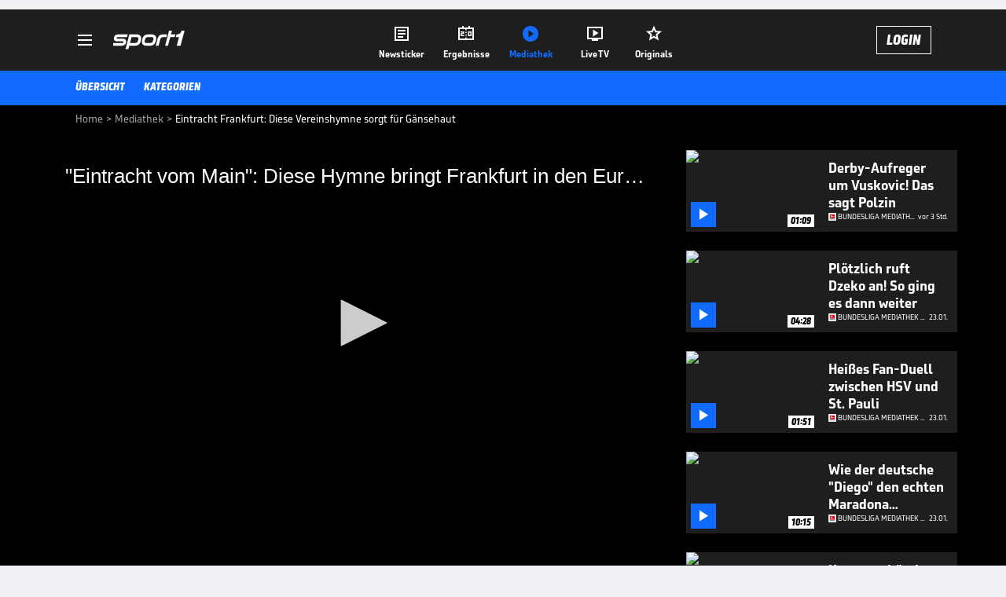

--- FILE ---
content_type: text/html; charset=utf-8
request_url: https://www.sport1.de/tv-video/video/-eintracht-vom-main-diese-hymne-bringt-frankfurt-in-den-europa-modus__555775B6-1AFF-4AC4-96AC-0588C436EB76
body_size: 103396
content:
<!DOCTYPE html><html lang="de"><head><meta charSet="utf-8" data-next-head=""/><meta name="viewport" content="width=device-width, initial-scale=1.0, maximum-scale=1.0, user-scalable=no" data-next-head=""/><title data-next-head="">Eintracht Frankfurt: Diese Vereinshymne sorgt für Gänsehaut</title><meta name="apple-itunes-app" content="app-id=300000385, app-argument=sport1://video/555775B6-1AFF-4AC4-96AC-0588C436EB76" data-next-head=""/><meta property="al:ios:url" content="sport1://video/555775B6-1AFF-4AC4-96AC-0588C436EB76" data-next-head=""/><meta property="al:android:url" content="sport1://video/555775B6-1AFF-4AC4-96AC-0588C436EB76" data-next-head=""/><meta property="al:windows_universal:url" content="sport1://video/555775B6-1AFF-4AC4-96AC-0588C436EB76" data-next-head=""/><link rel="preload" fetchPriority="high" href="https://reshape.sport1.de/c/v/555775B6-1AFF-4AC4-96AC-0588C436EB76/:widthx:height" as="image" data-next-head=""/><link rel="preload" as="script" href="https://consentv2.sport1.de/wrapperMessagingWithoutDetection.js"/><link rel="manifest" href="/manifest.json"/><link rel="preconnect" fetchPriority="high" href="https://reshape.sport1.de"/><link rel="dns-prefetch" fetchPriority="high" href="https://images.sport1.de"/><link rel="dns-prefetch" href="https://sentry.sport1dev.de"/><link rel="apple-touch-icon" href="https://www.sport1.de/favicon-192x192.png"/><link rel="preload" fetchPriority="high" href="https://content.jwplatform.com/libraries/nrRgdCot.js" as="script" type="text/javascript"/><link rel="canonical" href="https://www.sport1.de/tv-video/video/-eintracht-vom-main-diese-hymne-bringt-frankfurt-in-den-europa-modus__555775B6-1AFF-4AC4-96AC-0588C436EB76"/><link rel="alternate" hrefLang="x-default" href="https://www.sport1.de/tv-video/video/-eintracht-vom-main-diese-hymne-bringt-frankfurt-in-den-europa-modus__555775B6-1AFF-4AC4-96AC-0588C436EB76"/><link rel="alternate" hrefLang="de-DE" href="https://www.sport1.de/tv-video/video/-eintracht-vom-main-diese-hymne-bringt-frankfurt-in-den-europa-modus__555775B6-1AFF-4AC4-96AC-0588C436EB76"/><link rel="alternate" hrefLang="de-CH" href="https://www.sport1.de/tv-video/video/-eintracht-vom-main-diese-hymne-bringt-frankfurt-in-den-europa-modus__555775B6-1AFF-4AC4-96AC-0588C436EB76"/><link rel="alternate" hrefLang="de-AT" href="https://www.sport1.de/tv-video/video/-eintracht-vom-main-diese-hymne-bringt-frankfurt-in-den-europa-modus__555775B6-1AFF-4AC4-96AC-0588C436EB76"/><meta name="robots" content="index, follow, max-image-preview:large"/><meta name="copyright" content="SPORT1"/><meta name="publisher" content="SPORT1"/><meta name="cXenseParse:xkr-article_with_video" content="true"/><meta name="cXenseParse:xkr-video-duration" content="02:47"/><meta name="cXenseParse:xkr-tag_icon" content="https://reshape.sport1.de/c/s/competition/opta_22/200x200"/><meta name="cXenseParse:xkr-tag_category" content="Bundesliga Mediathek Highlights"/><meta name="article:modified_time" content="2019-10-20T06:30:27.000Z"/><meta name="date" content="2019-10-20T06:30:27.000Z"/><meta property="og:title" content="Eintracht Frankfurt: Diese Vereinshymne sorgt für Gänsehaut"/><meta name="cXenseParse:xkr-teaser_title" content="&quot;Eintracht vom Main&quot;: Diese Hymne bringt Frankfurt in den Europa-Modus"/><meta name="description" content="Eintracht Frankfurt sorgt in der Europa League für Furore - und diese Vereinshymne für Gänsehaut."/><meta property="og:description" content="Eintracht Frankfurt sorgt in der Europa League für Furore - und diese Vereinshymne für Gänsehaut."/><meta property="og:image" content="https://reshape.sport1.de/c/v/555775B6-1AFF-4AC4-96AC-0588C436EB76/1200x630"/><meta property="og:type" content="video"/><meta property="og:url" content="https://www.sport1.de/tv-video/video/-eintracht-vom-main-diese-hymne-bringt-frankfurt-in-den-europa-modus__555775B6-1AFF-4AC4-96AC-0588C436EB76"/><meta property="og:site_name" content="SPORT1"/><meta property="og:video" content="https://vod-int.sport1.de/418/140/Hymne_Eintracht_Frankfurt_2.mp4"/><meta name="referrer" content="no-referrer-when-downgrade"/><link rel="preload" href="/_next/static/media/b3451159d25388a2.p.woff2" as="font" type="font/woff2" crossorigin="anonymous" data-next-font=""/><link rel="preload" href="/_next/static/css/9d7f6c4fc1d8f70f.css" as="style"/><link rel="preload" href="/_next/static/css/5daab6c56e75a56b.css" as="style"/><link rel="preload" href="/_next/static/css/81ad17c0532ee9e5.css" as="style"/><script type="application/ld+json" data-next-head="">{"@context":"https://schema.org","@type":"BreadcrumbList","itemListElement":[{"@type":"ListItem","position":1,"name":"Home","item":"https://www.sport1.de/"},{"@type":"ListItem","position":2,"name":"Mediathek","item":"https://www.sport1.de/tv-video"},{"@type":"ListItem","position":3,"name":"Eintracht Frankfurt: Diese Vereinshymne sorgt für Gänsehaut","item":"https://www.sport1.de/tv-video/video/-eintracht-vom-main-diese-hymne-bringt-frankfurt-in-den-europa-modus__555775B6-1AFF-4AC4-96AC-0588C436EB76"}]}</script><script>window.dataLayer = window.dataLayer || []; window.dataLayer.push({event: "cmp_disclosure_only"});</script><script data-description="sourcepoint stub code">"use strict";function _typeof(t){return(_typeof="function"==typeof Symbol&&"symbol"==typeof Symbol.iterator?function(t){return typeof t}:function(t){return t&&"function"==typeof Symbol&&t.constructor===Symbol&&t!==Symbol.prototype?"symbol":typeof t})(t)}!function(){var t=function(){var t,e,o=[],n=window,r=n;for(;r;){try{if(r.frames.__tcfapiLocator){t=r;break}}catch(t){}if(r===n.top)break;r=r.parent}t||(!function t(){var e=n.document,o=!!n.frames.__tcfapiLocator;if(!o)if(e.body){var r=e.createElement("iframe");r.style.cssText="display:none",r.name="__tcfapiLocator",e.body.appendChild(r)}else setTimeout(t,5);return!o}(),n.__tcfapi=function(){for(var t=arguments.length,n=new Array(t),r=0;r<t;r++)n[r]=arguments[r];if(!n.length)return o;"setGdprApplies"===n[0]?n.length>3&&2===parseInt(n[1],10)&&"boolean"==typeof n[3]&&(e=n[3],"function"==typeof n[2]&&n[2]("set",!0)):"ping"===n[0]?"function"==typeof n[2]&&n[2]({gdprApplies:e,cmpLoaded:!1,cmpStatus:"stub"}):o.push(n)},n.addEventListener("message",(function(t){var e="string"==typeof t.data,o={};if(e)try{o=JSON.parse(t.data)}catch(t){}else o=t.data;var n="object"===_typeof(o)&&null!==o?o.__tcfapiCall:null;n&&window.__tcfapi(n.command,n.version,(function(o,r){var a={__tcfapiReturn:{returnValue:o,success:r,callId:n.callId}};t&&t.source&&t.source.postMessage&&t.source.postMessage(e?JSON.stringify(a):a,"*")}),n.parameter)}),!1))};"undefined"!=typeof module?module.exports=t:t()}();</script><script data-description="sourcepoint configuration">window._sp_ = {"config":{"accountId":1311,"baseEndpoint":"https://consentv2.sport1.de","propertyHref":"https://tv.sport1.de","propertyId":8089,"managerId":184904,"isSPA":true,"gdpr":{"targetingParams":{"acps":"false"}}}}</script><script async="" id="SourcePointCMPScript">!/bingbot|chrome-lighthouse|cxensebot|facebookexternalhit|facebot|google \(\+https:\/\/developers\.google.com\/\+\/web\/snippet\/\)|googlebot|mediapartners-google|msnbot|twitterbot|yahoocachesystem|ysearch/i.test(navigator.userAgent) && (window.Cypress == undefined) && document.write('<scr' + 'ipt async importance="high" src="https://consentv2.sport1.de/wrapperMessagingWithoutDetection.js"></scr' + 'ipt>')</script><script>(function(w,d,s,l,i){
                function checkCP() {
                    try {
                        if (document.cookie) {
                        var c = document.cookie.split('; ').find(function (c) { return c.indexOf('_cpauthhint=') === 0; });
                        if (c) {
                            var val = c.substring('_cpauthhint='.length);
                            if (val && val.indexOf('1') !== -1) {
                            return true;
                            }
                        }
                        }
                    } catch (e) {}
                    return false;
                    };
                if(checkCP()) {return;}
                w[l]=w[l]||[];
                w[l].push({'gtm.start':new Date().getTime(),event:'gtm.js'});var f=d.getElementsByTagName(s)[0],j=d.createElement(s),dl=l!='dataLayer'?'&l='+l:'';j.async=true;j.src='https://www.googletagmanager.com/gtm.js?id='+i+dl;f.parentNode.insertBefore(j,f);})(window,document,'script','dataLayer','GTM-PRGQ8J6G');</script><script>window.dataLayer = window.dataLayer || [];window.dataLayer.push({site_domain: location.hostname,site_environment: /stag/.test(location.hostname) ? 'staging' : (/local|review/.test(location.hostname) ? 'review' : 'prod'),site_deviceCategory: innerWidth <= 767 ? 'mobile' : 'desktop',...{"event":"site.info","site_language":"de","site_platform":"video"}});(function () {function setAndGetReferrerValues () {let referringPageType;try {referringPageType = sessionStorage.getItem('page_referring_page_type');} catch (e) {}/*** Possible referrers are sport1.de tv.sport1.de and location.hostname,* since all we need is for our referrer to coincide with the current hostname* (helpful for localhost, review, etc., that is, where we do not use the PROD environment)*/const possibleDocumentReferrers = ['www.sport1.de','tv.sport1.de',location.hostname];const shouldAddReferringValues = possibleDocumentReferrers.some((referrer) => document.referrer.includes(referrer));let referringPageInfo = {};if(referringPageType && shouldAddReferringValues){referringPageInfo = {'page_referring_page_type': referringPageType};}try{sessionStorage.setItem('page_referring_page_type',"video");} catch (e) {}return referringPageInfo}if (location.search.includes('b2h=true')) {history.replaceState({ b2h: true }, '', '/');window.dataLayer.push({...{"event":"page.info","page_type":"video","page_content_id":"555775B6-1AFF-4AC4-96AC-0588C436EB76","page_title":"Eintracht Frankfurt: Diese Vereinshymne sorgt für Gänsehaut","page_name":"/tv-video/video/eintracht-frankfurt-diese-vereinshymne-sorgt-fur-gansehaut__555775B6-1AFF-4AC4-96AC-0588C436EB76","page_publishing_date":"2019-10-20","page_publishing_time":"06:30:27","page_updated_date":"2019-10-20","page_updated_time":"06:30:27","video_sports":"Fußball","page_sports_tags":"Fußball","video_competition":"EuroLeague","page_competition_tags":"EuroLeague","page_all_tags":"Fußball | EuroLeague","page_ivw_code":"vx_fussball_euroleague","video_url":"https://vod-int.sport1.de/418/140/Hymne_Eintracht_Frankfurt_2.mp4","video_title":"Eintracht Frankfurt: Diese Vereinshymne sorgt für Gänsehaut","teaser_title":"\"Eintracht vom Main\": Diese Hymne bringt Frankfurt in den Europa-Modus","video_id":"555775B6-1AFF-4AC4-96AC-0588C436EB76","video_provider":"default","video_program":"default","video_category":"fussball/bundesliga,news,fussball/uefa_europa_league","video_keywords":"#Eintracht Frankfurt, fußball, europa league, #Benfica Lissabon, EuroLeague, hymne, lied, eintracht vom main, vereinshymne","video_type":"vod","video_duration":"02:47","video_publishing_date":"2019-04-11","video_publishing_time":"07:36:32","ad_unit2":"video","ad_unit3":"fussball","ad_unit4":"euroleague","ad_section":"mediathek-video","ad_team":"eintracht-frankfurt","page_adLevel1":"fussball","page_adLevel2":"euroleague","page_adLevel3":"eintracht-frankfurt","page_withvideo":"true","page_ads_active":"true"},...setAndGetReferrerValues(),page_referring_widget: "zur-startseite"});} else {const itemId = "PAGE_REFERRING_WIDGET_ID";const pageReferringWidget = localStorage.getItem(itemId);localStorage.setItem(itemId, "");window.dataLayer.push({...{"event":"page.info","page_type":"video","page_content_id":"555775B6-1AFF-4AC4-96AC-0588C436EB76","page_title":"Eintracht Frankfurt: Diese Vereinshymne sorgt für Gänsehaut","page_name":"/tv-video/video/eintracht-frankfurt-diese-vereinshymne-sorgt-fur-gansehaut__555775B6-1AFF-4AC4-96AC-0588C436EB76","page_publishing_date":"2019-10-20","page_publishing_time":"06:30:27","page_updated_date":"2019-10-20","page_updated_time":"06:30:27","video_sports":"Fußball","page_sports_tags":"Fußball","video_competition":"EuroLeague","page_competition_tags":"EuroLeague","page_all_tags":"Fußball | EuroLeague","page_ivw_code":"vx_fussball_euroleague","video_url":"https://vod-int.sport1.de/418/140/Hymne_Eintracht_Frankfurt_2.mp4","video_title":"Eintracht Frankfurt: Diese Vereinshymne sorgt für Gänsehaut","teaser_title":"\"Eintracht vom Main\": Diese Hymne bringt Frankfurt in den Europa-Modus","video_id":"555775B6-1AFF-4AC4-96AC-0588C436EB76","video_provider":"default","video_program":"default","video_category":"fussball/bundesliga,news,fussball/uefa_europa_league","video_keywords":"#Eintracht Frankfurt, fußball, europa league, #Benfica Lissabon, EuroLeague, hymne, lied, eintracht vom main, vereinshymne","video_type":"vod","video_duration":"02:47","video_publishing_date":"2019-04-11","video_publishing_time":"07:36:32","ad_unit2":"video","ad_unit3":"fussball","ad_unit4":"euroleague","ad_section":"mediathek-video","ad_team":"eintracht-frankfurt","page_adLevel1":"fussball","page_adLevel2":"euroleague","page_adLevel3":"eintracht-frankfurt","page_withvideo":"true","page_ads_active":"true"},...setAndGetReferrerValues(),page_referring_widget: pageReferringWidget});}/*** TODO: Ströer, check for better adblock detection* window.dataLayer.push({ event: 'ads.info', ad_blocker: MAGIC!!! });*/}());</script><script>/* 24114102 */ !function(pe,Te){try{function ge(e,t){return pe[je("c2V0VGltZW91dA==")](e,t)}function ke(e){return parseInt(e.toString().split(".")[0],10)}pe.ihwbjebeFlags={};var e=2147483648,t=1103515245,h=12345,i=function(){function d(e,t){var h,i=[],n=typeof e;if(t&&"object"==n)for(h in e)try{i.push(d(e[h],t-1))}catch(e){}return i.length?i:"string"==n?e:e+"\0"}var e="unknown";try{e=d(navigator,void 0).toString()}catch(e){}return function(e){for(var t=0,h=0;h<e.length;h++)t+=e.charCodeAt(h);return t}(d(window.screen,1).toString()+e)+100*(new Date).getMilliseconds()}();function Xe(){return(i=(t*i+h)%e)/(e-1)}function Ee(){for(var e="",t=65;t<91;t++)e+=r(t);for(t=97;t<123;t++)e+=r(t);return e}function r(e){return(" !\"#$%&'()*+,-./0123456789:;<=>?@A"+("BCDEFGHIJKLMNOPQRSTUVWXYZ["+"\\\\"[0]+"]^_`a")+"bcdefghijklmnopqrstuvwxyz{|}~")[e-32]}function je(e){var t,h,i,n,d=Ee()+"0123456789+/=",s="",a=0;for(e=e.replace(/[^A-Za-z0-9\+\/\=]/g,"");a<e.length;)t=d.indexOf(e[a++]),h=d.indexOf(e[a++]),i=d.indexOf(e[a++]),n=d.indexOf(e[a++]),s+=r(t<<2|h>>4),64!=i&&(s+=r((15&h)<<4|i>>2)),64!=n&&(s+=r((3&i)<<6|n));return s}function Se(){try{return navigator.userAgent||navigator.vendor||window.opera}catch(e){return"unknown"}}function ye(t,h,i,n){n=n||!1;try{t.addEventListener(h,i,n),pe.ihwbjClne.push([t,h,i,n])}catch(e){t.attachEvent&&(t.attachEvent("on"+h,i),pe.ihwbjClne.push([t,h,i,n]))}}function w(e,t,h){var i,n;e&&t&&h&&((i=pe.ihwbjd7964&&pe.ihwbjd7964.a&&pe.ihwbjd7964.a[e])&&(n=i&&(i.querySelector("iframe")||i.querySelector("img"))||null,ye(pe,"scroll",function(e){h(i,n,Ce(t))||(i.removeAttribute("style"),n&&n.removeAttribute("style"))},!1),h(i,n,Ce(t))))}function n(e){if(!e)return"";for(var t=je("ISIjJCUmJygpKissLS4vOjs8PT4/QFtcXV5ge3x9"),h="",i=0;i<e.length;i++)h+=-1<t.indexOf(e[i])?je("XA==")+e[i]:e[i];return h}var d=0,s=[];function He(e){s[e]=!1}function Me(e,t){var h,i=d++,n=(pe.ihwbjClni&&pe.ihwbjClni.push(i),s[i]=!0,function(){e.call(null),s[i]&&ge(n,h)});return ge(n,h=t),i}function u(e){var t,h,e=e.dark?(h="",(t=e).pm?h=t.ab?t.nlf?We("kwwsv=22uhvkdsh1vsruw41gh2f2h2973:97;g067e70f79g0887e0"+pe.ihwbj96eRnd+"2:7<{934",-3):We("kwwsv=22uhvkdsh1vsruw41gh2f2i25f:3g9gg04g<70655f099350"+pe.ihwbj96eRnd+"2<;4{76<",-3):t.nlf?We("kwwsv=22uhvkdsh1vsruw41gh2f2h29i;834;5083h3057<;0fg930"+pe.ihwbj96eRnd+"26:7{634",-3):We("kwwsv=22uhvkdsh1vsruw41gh2f2u2igf98hg;0e9850:h;60<7:<0"+pe.ihwbj96eRnd+"24<<{484",-3):t.ab?h=t.mobile?t.aab?t.nlf?We("kwwsv=22uhvkdsh1vsruw41gh2f2i2f6347h7e045g40<9h<0geih0"+pe.ihwbj96eRnd+"2534{47<",-3):We("kwwsv=22uhvkdsh1vsruw41gh2f2g2:<55if640g5ii05;:<084f40"+pe.ihwbj96eRnd+"24534{9:8",-3):t.nlf?We("kwwsv=22uhvkdsh1vsruw41gh2f2l24:5h:35;05:ff044630<e7h0"+pe.ihwbj96eRnd+"24533{9:9",-3):We("kwwsv=22uhvkdsh1vsruw41gh2f2k2:h93;;4:0f599077:e06<970"+pe.ihwbj96eRnd+"2:7<{934",-3):t.crt?t.aab?We("kwwsv=22uhvkdsh1vsruw41gh2f2y28;579i<f065550f9970e78<0"+pe.ihwbj96eRnd+"2<;4{76<",-3):We("kwwsv=22uhvkdsh1vsruw41gh2f2w2h<6<3;i308h9609<i80i6g<0"+pe.ihwbj96eRnd+"2:84{8<<",-3):t.aab?t.nlf?We("kwwsv=22uhvkdsh1vsruw41gh2f2h2i:9<;hf30;5<6045630g96i0"+pe.ihwbj96eRnd+"2:7<{934",-3):We("kwwsv=22uhvkdsh1vsruw41gh2f2v2<g37:<8:0h;ei0;ghi0hi<e0"+pe.ihwbj96eRnd+"2534{47<",-3):t.nlf?We("kwwsv=22uhvkdsh1vsruw41gh2f2|2h:3;543<07g:50;<ih0e8590"+pe.ihwbj96eRnd+"26:9{5<<",-3):We("kwwsv=22uhvkdsh1vsruw41gh2f2l2:<eh:;eh0h7e8057f;05fh90"+pe.ihwbj96eRnd+"2<;4{76<",-3):t.nlf?h=We("kwwsv=22uhvkdsh1vsruw41gh2f2p2fi6e87<e0ii<e07<930<g6f0"+pe.ihwbj96eRnd+"2534{47<",-3):t.ncna&&(h=We("kwwsv=22uhvkdsh1vsruw41gh2f2j27g5933ig068350he5809gii0"+pe.ihwbj96eRnd+"24<<{484",-3)),h):(t="",(h=e).pm?t=h.ab?h.nlf?We("kwwsv=22uhvkdsh1vsruw41gh2f2j2f95:e6f70<iig0::7306i:80"+pe.ihwbj96eRnd+"2:84{8<<",-3):We("kwwsv=22uhvkdsh1vsruw41gh2f2q2ge::4<490;4980i:9h09;990"+pe.ihwbj96eRnd+"26:7{634",-3):h.nlf?We("kwwsv=22uhvkdsh1vsruw41gh2f2m2i6ie445g0e7740e5hf06e7h0"+pe.ihwbj96eRnd+"24<<{484",-3):We("kwwsv=22uhvkdsh1vsruw41gh2f2l264h5;48e05<3h074540g89h0"+pe.ihwbj96eRnd+"2:84{8<<",-3):h.ab?t=h.mobile?h.aab?h.nlf?We("kwwsv=22uhvkdsh1vsruw41gh2f2y26;i7597<0;5e70;<4h065560"+pe.ihwbj96eRnd+"24<<{484",-3):We("kwwsv=22uhvkdsh1vsruw41gh2f2h27h8i5:ge09<hi056f9055h50"+pe.ihwbj96eRnd+"24534{9:8",-3):h.nlf?We("kwwsv=22uhvkdsh1vsruw41gh2f2s2h93683860e9::0f8ge0g46;0"+pe.ihwbj96eRnd+"26:9{5<<",-3):We("kwwsv=22uhvkdsh1vsruw41gh2f2f2i67<f8gg0795:0;48805h:80"+pe.ihwbj96eRnd+"24533{9:9",-3):h.crt?h.aab?We("kwwsv=22uhvkdsh1vsruw41gh2f2x2g:9;436<0:ih70446709e6;0"+pe.ihwbj96eRnd+"24533{9:9",-3):We("kwwsv=22uhvkdsh1vsruw41gh2f2f25:3;9g870i:h3078:40h;4f0"+pe.ihwbj96eRnd+"24<<{484",-3):h.aab?h.nlf?We("kwwsv=22uhvkdsh1vsruw41gh2f2{276469<e3045fe084ge08i:;0"+pe.ihwbj96eRnd+"2:84{8<<",-3):We("kwwsv=22uhvkdsh1vsruw41gh2f2|2:;;gf:h708846046<70754i0"+pe.ihwbj96eRnd+"26:9{5<<",-3):h.nlf?We("kwwsv=22uhvkdsh1vsruw41gh2f2v2:4:36;;;0f8:g0fg630e9;<0"+pe.ihwbj96eRnd+"2534{47<",-3):We("kwwsv=22uhvkdsh1vsruw41gh2f2n273g59hhi07:4f08e340<8690"+pe.ihwbj96eRnd+"26:7{634",-3):h.nlf?t=We("kwwsv=22uhvkdsh1vsruw41gh2f2m2;:836ii5095h404f6;05;g50"+pe.ihwbj96eRnd+"24<<{484",-3):h.ncna&&(t=We("kwwsv=22uhvkdsh1vsruw41gh2f2f2e43hf47e0g:460i64h0;73h0"+pe.ihwbj96eRnd+"24<<{484",-3)),t);return e}function c(){return pe.location.hostname}function We(e,t){for(var h="",i=0;i<e.length;i++)h+=r(e.charCodeAt(i)+t);return h}function Ze(e,t){var h=it(e);if(!h)return h;if(""!=t)for(var i=0;i<t.length;i++){var n=t[i];"^"==n&&(h=h.parentNode),"<"==n&&(h=h.previousElementSibling),">"==n&&(h=h.nextElementSibling),"y"==n&&(h=h.firstChild)}return h}function a(e,t){var h=0,i=0,t=function(e){for(var t=0,h=0;e;)t+=e.offsetLeft+e.clientLeft,h+=e.offsetTop+e.clientTop,e=e.offsetParent;return{x:t,y:h}}(t);return(e.pageX||e.pageY)&&(h=e.pageX,i=e.pageY),(e.clientX||e.clientY)&&(h=e.clientX+document.body.scrollLeft+document.documentElement.scrollLeft,i=e.clientY+document.body.scrollTop+document.documentElement.scrollTop),{x:h-=t.x,y:i-=t.y}}function Ge(e,t){return t[je("Z2V0Qm91bmRpbmdDbGllbnRSZWN0")]?(h=e,i=Ce(i=t),{x:h.clientX-i.left,y:h.clientY-i.top}):a(e,t);var h,i}function ze(e,t){e.addEventListener?ye(e,"click",t,!0):e.attachEvent&&e.attachEvent("onclick",function(){return t.call(e,window.event)})}function De(e,t,h){function i(){return!!t()&&(h(),!0)}var n;i()||(n=Me(function(){i()&&He(n)},250),i())}function l(){pe.ihwbjebeFlags.trub||(pe.ihwbjebeFlags.trub=!0,xe(We("kwwsv=22uhvkdsh1vsruw41gh2f2t2f39eh76f0<;940e46708;g40"+pe.ihwbj96eRnd+"24<<{484",-3),null,null),"function"==typeof HPBNQTrUbDet&&HPBNQTrUbDet())}function f(){var u=0,V=Me(function(){if("function"==typeof __tcfapi&&(__tcfapi("addEventListener",2,function(e,t){!t||e.eventStatus&&"tcloaded"!==e.eventStatus&&"useractioncomplete"!==e.eventStatus||(pe.ihwbjebeFlags.tcf=e)}),1)){if(He(V),pe.ihwbj292sdl&&!pe.ihwbj20cInjct){pe.ihwbj20cInjct=!0,pe.ihwbj535Pc={},pe.ihwbj871Oc=[],pe.ihwbj8faAm={},pe.ihwbj0deAv={},pe.ihwbjfb9Aw={},pe.ihwbjd13Rqr={},pe.ihwbj561Rqq=[],pe.ihwbj0deAvt={},pe.ihwbj1d8Ev={};if(pe.ihwbjebeFlags.ihwbjnpm=!1,pe.ihwbjebeFlags.npm=!1,dt(nt("[class*=s1-ad-banner]"),function(e,t){t.className+=" bobj"+e}),dt(nt("[class*=s1-ad-topmobile]:not(.s1-ad-topmobile1):not(.s1-ad-topmobile), #betsense"),function(e,t){t.className+=" mrobj"+e}),pe.ihwbjebeFlags.tcf&&pe.ihwbjebeFlags.tcf.purpose.consents[10]&&pe.ihwbjebeFlags.tcf.vendor.consents[539]&&(!pe.ihwbjebeFlags.tcf.publisher.restrictions[10]||1!==pe.ihwbjebeFlags.tcf.publisher.restrictions[10][539])){if(ihwbjebeFlags.pt571ls){var e=ihwbjebeFlags.ba3bait,f=ihwbjebeFlags.mb80del||10,l=ihwbjebeFlags.ig9c3BP||{},o=function(){var d=Fe("style"),s=!(d.type="text/css"),a=Fe("style"),r=!(a.type="text/css");return function(e,t){if(t)if("b"!==e||s)"r"===e&&(r?(n=(i=a).sheet).insertRule(t,0):(r=!0,Ke(a,t),Ue(Te.body,a)));else{if(s=!0,l)for(var h=0;h<l.length;h++)t=t.replace(new RegExp("([;{])"+l[h]+": [^;]+;","g"),"$1");var i="[^:;{",n="!important;";t=t.replace(new RegExp(i+"}]+: [^;]+\\s"+n,"g"),""),Ke(d,t),Te.head.insertBefore(d,Te.head.firstChild)}}}();if(e){if(e.length>f){for(var t=0,w=[0],h=[e[0]],i=1;i<f;i++){for(;-1<w.indexOf(t);)t=ke(Xe()*e.length);w.push(t),h[i]=e[t]}e=h,ihwbjebeFlags.ba3bait=h}for(var c={},n=0;n<e.length;n++){var d,s,a="string"==typeof e[n]?it(e[n]):e[n];a&&a instanceof Node&&((d={element:a,co841so:{},rc4c7cls:lt(7),cob7ctx:""}).cob7ctx+="."+d.rc4c7cls+"{",l&&-1!==l.indexOf("position")||(s=x(a,"position"),d.co841so.position=s,d.cob7ctx+="position:"+s+";"),l&&-1!==l.indexOf("left")||(s=x(a,"left"),d.co841so.left=s,d.cob7ctx+="left:"+s+";"),l&&-1!==l.indexOf("top")||(s=x(a,"top"),d.co841so.top=s,d.cob7ctx+="top:"+s+";"),l&&-1!==l.indexOf("right")||(s=x(a,"right"),d.co841so.right=s,d.cob7ctx+="right:"+s+";"),l&&-1!==l.indexOf("bottom")||(s=x(a,"bottom"),d.co841so.bottom=s,d.cob7ctx+="bottom:"+s+";"),l&&-1!==l.indexOf("cursor")||(s=x(a,"cursor"),d.co841so.cursor=s,d.cob7ctx+="cursor:"+s+";"),l&&-1!==l.indexOf("z-index")||(s=x(a,"z-index"),d.co841so["z-index"]=s,d.cob7ctx+="z-index:"+s+";"),l&&-1!==l.indexOf("width")||(s=x(a,"width"),d.co841so.width=s,d.cob7ctx+="width:"+s+";"),l&&-1!==l.indexOf("height")||(s=x(a,"height"),d.co841so.height=s,d.cob7ctx+="height:"+s+";"),l&&-1!==l.indexOf("max-width")||(s=x(a,"max-width"),d.co841so["max-width"]=s,d.cob7ctx+="max-width:"+s+";"),l&&-1!==l.indexOf("margin")||(s=x(a,"margin"),d.co841so.margin=s,d.cob7ctx+="margin:"+s+";"),l&&-1!==l.indexOf("content")||(s=x(a,"content"),d.co841so.content=s,d.cob7ctx+="content:"+s+";"),l&&-1!==l.indexOf("background")||(s=x(a,"background"),d.co841so.background=s,d.cob7ctx+="background:"+s+";"),l&&-1!==l.indexOf("color")||(s=x(a,"color"),d.co841so.color=s,d.cob7ctx+="color:"+s+";"),l&&-1!==l.indexOf("font-size")||(s=x(a,"font-size"),d.co841so["font-size"]=s,d.cob7ctx+="font-size:"+s+";"),l&&-1!==l.indexOf("font-weight")||(s=x(a,"font-weight"),d.co841so["font-weight"]=s,d.cob7ctx+="font-weight:"+s+";"),l&&-1!==l.indexOf("font-family")||(s=x(a,"font-family"),d.co841so["font-family"]=s,d.cob7ctx+="font-family:"+s+";"),l&&-1!==l.indexOf("text-align")||(s=x(a,"text-align"),d.co841so["text-align"]=s,d.cob7ctx+="text-align:"+s+";"),l&&-1!==l.indexOf("padding")||(s=x(a,"padding"),d.co841so.padding=s,d.cob7ctx+="padding:"+s+";"),l&&-1!==l.indexOf("box-sizing")||(s=x(a,"box-sizing"),d.co841so["box-sizing"]=s,d.cob7ctx+="box-sizing:"+s+";"),l&&-1!==l.indexOf("pointer-events")||(s=x(a,"pointer-events"),d.co841so["pointer-events"]=s,d.cob7ctx+="pointer-events:"+s+";"),l&&-1!==l.indexOf("line-height")||(s=x(a,"line-height"),d.co841so["line-height"]=s,d.cob7ctx+="line-height:"+s+";"),l&&-1!==l.indexOf("display")||(s=x(a,"display"),d.co841so.display=s,d.cob7ctx+="display:"+s+";"),l&&-1!==l.indexOf("transition")||(s=x(a,"transition"),d.co841so.transition=s,d.cob7ctx+="transition:"+s+";"),l&&-1!==l.indexOf("border-top")||(s=x(a,"border-top"),d.co841so["border-top"]=s,d.cob7ctx+="border-top:"+s+";"),l&&-1!==l.indexOf("box-shadow")||(s=x(a,"box-shadow"),d.co841so["box-shadow"]=s,d.cob7ctx+="box-shadow:"+s+";"),l&&-1!==l.indexOf("margin-left")||(s=x(a,"margin-left"),d.co841so["margin-left"]=s,d.cob7ctx+="margin-left:"+s+";"),l&&-1!==l.indexOf("background-color")||(s=x(a,"background-color"),d.co841so["background-color"]=s,d.cob7ctx+="background-color:"+s+";"),l&&-1!==l.indexOf("opacity")||(s=x(a,"opacity"),d.co841so.opacity=s,d.cob7ctx+="opacity:"+s+";"),l&&-1!==l.indexOf("visibility")||(s=x(a,"visibility"),d.co841so.visibility=s,d.cob7ctx+="visibility:"+s+";"),l&&-1!==l.indexOf("background-size")||(s=x(a,"background-size"),d.co841so["background-size"]=s,d.cob7ctx+="background-size:"+s+";"),l&&-1!==l.indexOf("background-position")||(s=x(a,"background-position"),d.co841so["background-position"]=s,d.cob7ctx+="background-position:"+s+";"),l&&-1!==l.indexOf("background-repeat")||(s=x(a,"background-repeat"),d.co841so["background-repeat"]=s,d.cob7ctx+="background-repeat:"+s+";"),l&&-1!==l.indexOf("border")||(s=x(a,"border"),d.co841so.border=s,d.cob7ctx+="border:"+s+";"),l&&-1!==l.indexOf("border-radius")||(s=x(a,"border-radius"),d.co841so["border-radius"]=s,d.cob7ctx+="border-radius:"+s+";"),l&&-1!==l.indexOf("url(data")||(s=x(a,"url(data"),d.co841so["url(data"]=s,d.cob7ctx+="url(data:"+s+";"),l&&-1!==l.indexOf("text-decoration")||(s=x(a,"text-decoration"),d.co841so["text-decoration"]=s,d.cob7ctx+="text-decoration:"+s+";"),l&&-1!==l.indexOf("margin-right")||(s=x(a,"margin-right"),d.co841so["margin-right"]=s,d.cob7ctx+="margin-right:"+s+";"),l&&-1!==l.indexOf("rotate")||(s=x(a,"rotate"),d.co841so.rotate=s,d.cob7ctx+="rotate:"+s+";"),l&&-1!==l.indexOf("margin-bottom")||(s=x(a,"margin-bottom"),d.co841so["margin-bottom"]=s,d.cob7ctx+="margin-bottom:"+s+";"),l&&-1!==l.indexOf("flex-direction")||(s=x(a,"flex-direction"),d.co841so["flex-direction"]=s,d.cob7ctx+="flex-direction:"+s+";"),l&&-1!==l.indexOf("flex")||(s=x(a,"flex"),d.co841so.flex=s,d.cob7ctx+="flex:"+s+";"),l&&-1!==l.indexOf("border-width")||(s=x(a,"border-width"),d.co841so["border-width"]=s,d.cob7ctx+="border-width:"+s+";"),l&&-1!==l.indexOf("border-style")||(s=x(a,"border-style"),d.co841so["border-style"]=s,d.cob7ctx+="border-style:"+s+";"),l&&-1!==l.indexOf("filter")||(s=x(a,"filter"),d.co841so.filter=s,d.cob7ctx+="filter:"+s+";"),l&&-1!==l.indexOf("direction")||(s=x(a,"direction"),d.co841so.direction=s,d.cob7ctx+="direction:"+s+";"),d.cob7ctx+="} ",c[e[n]]=d,o("b",""+je(We(je("[base64]"),-3))),o("r",d.cob7ctx),a.className+=" "+d.rc4c7cls,a.className+=" tjywoqitfb",a.className+=" ulxscjbvg",a.className+=" cpuadbr",a.className+=" vefjppef",a.className+=" tkdeyr",a.className+=" fqqpsvotgq",a.className+=" nkkjnnmn",a.className+=" cypvmdxtji")}}}var r=Fe("style");r.type="text/css",Ke(r,""+je(We(je("[base64]"),-3))),Ue(O,r),pe.ihwbjCln.push(r),setTimeout(v.bind(null,[]),0)}else{var b=!1;__tcfapi("addEventListener",2,function(e,t){b||!t||e.eventStatus&&"tcloaded"!==e.eventStatus&&"useractioncomplete"!==e.eventStatus||(pe.ihwbjebeFlags.tcf=e,!pe.ihwbjebeFlags.tcf.purpose.consents[10]||!pe.ihwbjebeFlags.tcf.vendor.consents[539]||pe.ihwbjebeFlags.tcf.publisher.restrictions[10]&&1===pe.ihwbjebeFlags.tcf.publisher.restrictions[10][539]||(b=!0,F()))}),G=!1}}}else 40<++u&&He(V)},500)}function v(e){var i,n,t=[];function f(e){var h=Fe("div"),e=(n[""+je(We(je("VzZZM1xxTWtkWjd3V1o8bGRae29PWVFRVFlNWFVuWUlVRjRMXVpJbmVKb3hdVEBA"),-3))]=h,n[""+je(We(je("UFdYNVFHREA="),-3))]=h,et(i[""+je(We(je("VzZZM1xxTWtkWjd3V1o8bGRae29PWVFRVFlNWFVuWUlVRjRMXVpJbmVKb3hdVEBA"),-3))]=h,"OiuaZYH "),Ue(e,h),pe.ihwbjd7964.w[15640]=h,Fe("div"));Ke(e,""+je(We(je("[base64]"),-3))),dt(e.childNodes,function(e,t){Ie(h,t),pe.ihwbjCln.push(t)});Be([{function:function(e,t){var h=it("#sftblg");h&&pe.ihwbjebeFlags&&"boolean"==typeof pe.ihwbjebeFlags.isDarkMode&&h&&pe.ihwbjebeFlags.isDarkMode&&h.classList.add("drlogo")}}],h,15640),pe.ihwbjCln.push(h)}function o(e){var t=Fe("div");n[""+je(We(je("VzZZM1xxTWtkWjd3V1o8bGRae29PWVFRVFlNWFVuWUlVRjRbZnBJemZKWXw="),-3))]=t,n[""+je(We(je("UFdYNVFHSEA="),-3))]=t,et(i[""+je(We(je("VzZZM1xxTWtkWjd3V1o8bGRae29PWVFRVFlNWFVuWUlVRjRbZnBJemZKWXw="),-3))]=t,"bXPyjgta "),Ie(e,t),pe.ihwbjd7964.w[15641]=t,pe.ihwbjCln.push(t)}function w(e){var t=Fe("div");n[""+je(We(je("VzZZM1xxTWtkWjd3WDM0RVhvVUpVWFlIT1lnfFxbRXpdW0xA"),-3))]=t,n[""+je(We(je("UFdYfFBHXEA="),-3))]=t,et(i[""+je(We(je("VzZZM1xxTWtkWjd3WDM0RVhvVUpVWFlIT1lnfFxbRXpdW0xA"),-3))]=t,"xTOvhOqTVt "),Ie(e,t),pe.ihwbjd7964.w[15206]=t,pe.ihwbjCln.push(t)}function c(e){var t=Fe("div");n[""+je(We(je("WTVJdmVLRWtmSll8T1lnfFxbRXpdW0xA"),-3))]=t,n[""+je(We(je("UFdUN1BXZkA="),-3))]=t,et(i[""+je(We(je("WTVJdmVLRWtmSll8T1lnfFxbRXpdW0xA"),-3))]=t,"sxNQnrzT "),Ie(e,t);Be([{function:function(e,t){var h=e.parentElement;h&&-1<h.className.indexOf("s1-ad-container")&&(at(h,"beforeBegin",e),h=e.parentElement),h&&h.parentElement&&Le(h.parentElement,"margin-bottom","0","")}}],pe.ihwbjd7964.w[14817]=t,14817),pe.ihwbjCln.push(t)}function b(e){var h=Fe("div"),e=(n[""+je(We(je("VzZZM1xxTWtkWjd3V1o8bGRae29PWVFRVFlNWFVuWUlVRjRXZUo8M2Z6QEA="),-3))]=h,n[""+je(We(je("UFdYNVFHTEA="),-3))]=h,et(i[""+je(We(je("VzZZM1xxTWtkWjd3V1o8bGRae29PWVFRVFlNWFVuWUlVRjRXZUo8M2Z6QEA="),-3))]=h,"EhyOdYVzq "),Ue(e,h),pe.ihwbjd7964.w[15642]=h,Fe("div"));Ke(e,""+je(We(je("[base64]"),-3))),dt(e.childNodes,function(e,t){Ie(h,t),pe.ihwbjCln.push(t)}),pe.ihwbjCln.push(h)}function u(e){var h=Fe("div"),e=(n[""+je(We(je("VzZZM1xxTWtkWjd3WDM0RVhvVUpVWFlIT1hrb1xaVXZkWjhv"),-3))]=h,n[""+je(We(je("UFdYfFBHZkA="),-3))]=h,tt(i[""+je(We(je("VzZZM1xxTWtkWjd3WDM0RVhvVUpVWFlIT1hrb1xaVXZkWjhv"),-3))]=h,"qYPBXTMd"),e.firstChild?Ie(e.firstChild,h):Ue(e,h),pe.ihwbjd7964.w[15207]=h,Fe("div"));Ke(e,""+je(We(je("[base64]"),-3))),dt(e.childNodes,function(e,t){Ie(h,t),pe.ihwbjCln.push(t)});Be([{function:function(e,t){var h=Me(function(){var e=it("[data-nsf='d']"),t=it(".sf_hl");e&&t&&(He(h),Ue(t,e),Le(e,"display","block","important"))},250),i=it("#sftblg");i&&(-1<location.pathname.indexOf("/tv-video/video")&&Le(i,"font-size","40px"),pe.ihwbjebeFlags&&"boolean"==typeof pe.ihwbjebeFlags.isDarkMode&&i&&pe.ihwbjebeFlags.isDarkMode&&i.classList.add("drlogo"))}}],h,15207),pe.ihwbjCln.push(h)}function V(e){var t=Fe("div");n[""+je(We(je("VzZZM1xxTWtkWjd3WDM0RVhvVUpVWFlIT1lRdmU2VX0="),-3))]=t,n[""+je(We(je("UFdYfFBHakA="),-3))]=t,et(i[""+je(We(je("VzZZM1xxTWtkWjd3WDM0RVhvVUpVWFlIT1lRdmU2VX0="),-3))]=t,"eqtPFf "),Ue(e,t);Be([{function:function(e,t){function h(){return it(".outbrain-widget-wrapper [data-widget-id='AR_1'], .outbrain-widget-wrapper [data-widget-id='AR_2'], .outbrain-widget-wrapper [data-widget-id='AR_3'], .outbrain-widget-wrapper [data-widget-id='AR_4']")}pe.ihwbjebeFlags.htobsp=function(){var e;it("#htobsp")||(tt(e=Fe("style"),"htobsp"),Ke(e,".ob-cards > *.OUTBRAIN:not([data-widget-id='FMS_CO_1']) { display: none !important; }"),Ue(Te.head,e))};var i,n=h(),d=it(".OB-REACT-WRAPPER"),s="AR_1"===n.dataset.widgetId?[1,2,1,2,1,1]:[1,1,1,1,3],a="AR_1"===n.dataset.widgetId?"sfs":"sfl";dt(s,function(e,t){for(var h,i=0;i<t;i++){var n=a+(e+1)+"_"+(i+1);it("."+n)||(n=n,h=void 0,(h=Fe("div")).className=n,Ue(d,h))}}),pe.ihwbjd796tc.pm?it(".sf_hl")||n.insertAdjacentHTML("afterBegin",'<div class="sf_hl"></div>'):i=Me(function(){var e=h();e||He(i),dt(e.querySelectorAll(".ob-cards > *.OUTBRAIN[data-widget-id='FMS_CO_1']"),function(e,t){for(var h=0;h<s[e];h++){var i=it("."+a+(e+1)+"_"+(h+1)+":not(.loc)");i&&(at(t,"beforeBegin",i),i.classList.add("loc"))}})},250)}}],pe.ihwbjd7964.w[15208]=t,15208),pe.ihwbjCln.push(t)}function v(e){var t=Fe("div");n[""+je(We(je("VzZZM1xxTWtkWjd3WDM0RVhvVUpVWFlIT1lRdmU2VX1PWDw0Zm9nc11KZ29nREBA"),-3))]=t,n[""+je(We(je("UFdYfFFHVEA="),-3))]=t,et(i[""+je(We(je("VzZZM1xxTWtkWjd3WDM0RVhvVUpVWFlIT1lRdmU2VX1PWDw0Zm9nc11KZ29nREBA"),-3))]=t,"flhDsVWEj "),Ue(e,t);Be([{function:function(e,t){var d=it('.outbrain-widget-wrapper[data-testid$="AR_1"], .outbrain-widget-wrapper[data-testid$="AR_3"], .outbrain-widget-wrapper[data-testid$="AR_2"], .outbrain-widget-wrapper[data-testid$="AR_4"]');function s(e){var t=Fe("div");return t.className=e,t}pe.ihwbjebeFlags.htobsp=function(){var e=d.querySelector(".OB-REACT-WRAPPER"),e=(e&&Le(e,"display","none","important"),it(".sf_hl"));e&&Le(e,"display","block","")};var h=-1<d.dataset.testid.indexOf("AR_1")?[1,2,1,2,1,1]:[1,1,1,1,3],a=-1<d.dataset.testid.indexOf("AR_1")?"sfs":"sfl",r=0;dt(h,function(e,t){for(var h=0;h<t;h++){var i=a+(e+1)+"_"+(h+1);it("."+i)||(i=s(i),Ue(d,i))}var n="reco_"+a+"_"+(r+1);it("."+n)||(n=s(n),Ue(d,n)),r++}),it(".sf_hl")||d.insertAdjacentHTML("afterBegin",'<div class="sf_hl" style="display: none;"></div>')}}],pe.ihwbjd7964.w[15244]=t,15244),pe.ihwbjCln.push(t)}i=e,n=t,De(0,function(){var e=!0,t=Ze(""+je(We(je("TDZRcFs1a3ZbNTR5XGpAQA=="),-3)),"");return e=(e=e&&t)&&e.getBoundingClientRect().top-pe.innerHeight<=1400},function(){var e,t;e=f,!pe.ihwbj142Mobile||(t=Ze(""+je(We(je("TDZRcFs1a3ZbNTR5XGpAQA=="),-3)),""))&&e(t)}),De(0,function(){return Ze(""+je(We(je("T3A8NGdKTXxcWm94T1tnc11KZ29nRjQ2ZnBJemZKWXw="),-3)),"")},function(){var e,t;e=o,"/"===location.pathname||!pe.ihwbj142Mobile||it("[class*=layout][class*=main-content]")||(t=Ze(""+je(We(je("T3A8NGdKTXxcWm94T1tnc11KZ29nRjQ2ZnBJemZKWXw="),-3)),""))&&e(t)}),De(0,function(){return Ze(""+je(We(je("[base64]"),-3)),"")},function(){var e,t;e=w,pe.ihwbj142Mobile||it("[class*=layout][class*=main-content]")||(t=Ze(""+je(We(je("[base64]"),-3)),""))&&e(t)}),De(0,function(){return Ze(""+je(We(je("T3BNeVxwcnpPRkVlXDV7a2Y2UHRTWntraFo8NGdGNGdaNVF2XFtRfU5tM3dccDxuaFkzalNsRW5kW1xA"),-3)),"")},function(){var e,t;e=c,-1===location.pathname.indexOf("tv-video")&&1120<=(pe.innerWidth||Te.documentElement.clientWidth||Te.body.clientWidth)&&((t=Ze(""+je(We(je("T3BNeVxwcnpPRkVlXDV7a2Y2UHRTWntraFo8NGdGNGdaNVF2XFtRfU5tM3dccDxuaFkzalNsRW5kW1xA"),-3)),""))&&e(t))}),De(0,function(){return n[""+je(We(je("UFdYNVFHSEA="),-3))]},function(){var e,t;e=b,!pe.ihwbj142Mobile||(t=n[""+je(We(je("UFdYNVFHSEA="),-3))])&&e(t)}),De(0,function(){return n[""+je(We(je("UFdYfFBHXEA="),-3))]},function(){var e,t;e=u,pe.ihwbj142Mobile||(t=n[""+je(We(je("UFdYfFBHXEA="),-3))])&&e(t)}),De(0,function(){var e=!0,e=n[""+je(We(je("UFdYfFBHXEA="),-3))],t=Ze(""+je(We(je("[base64]"),-3)),""),t=(e=e&&t,Ze(""+je(We(je("T248Rk9ZTUlUWFFYT1lnVlRZRVRVWUxA"),-3)),""));return e=e&&t},function(){var e,t;e=V,!(-1<location.search.indexOf("theirwidget")||-1<location.hash.indexOf("theirwidget"))||(t=n[""+je(We(je("UFdYfFBHXEA="),-3))])&&e(t)}),De(0,function(){var e=!0,e=n[""+je(We(je("UFdYfFBHXEA="),-3))],t=Ze(""+je(We(je("T248Rk9ZTUlUWFFYT1lnVlRZRVRVWUxA"),-3)),""),t=(e=e&&t,Ze(""+je(We(je("[base64]"),-3)),""));return e=e&&t},function(){var e,t;e=v,-1!==location.search.indexOf("theirwidget")||-1!==location.hash.indexOf("theirwidget")||(t=n[""+je(We(je("UFdYfFBHXEA="),-3))])&&e(t)});var r=e,e=t,t=(-1<location.search.indexOf("test=true")||location.hash.indexOf("test=true"),pe.ihwbja9fPtl=17,pe.ihwbjd36Pl=0,!1),h=function(n,d,s,a){pe.ihwbjd7964.ep.add(14820),s||((new Date).getTime(),xe(We("kwwsv=22uhvkdsh1vsruw41gh2f2g2ghgf;iie08;gh0486804;fg0"+pe.ihwbj96eRnd+"2<:<{774",-3),function(){var e,t,h,i;s||(s=!0,(e=this).height<2?me(14820,d,!1):a==pe.ihwbj96eRnd&&(t=n,h=Fe("div"),ht(r[""+je(We(je("VG5JR1Z6QEA="),-3))]=h,Je()),tt(h,"VqSYlfQQ"),et(h,"DlmVdyesBP "),i=e,pe.ihwbj8faAm[14820]&&(Pe(pe.ihwbj8faAm[14820]),pe.ihwbj8faAm[14820]=!1),ze(i,function(e,t){if(!pe.ihwbj535Pc[14820]){e.preventDefault(),e.stopPropagation();for(var h=Ge(e,this),i=0;i<pe.ihwbj871Oc.length;i++){var n,d=pe.ihwbj871Oc[i];if(14820==d.p)if(h.x>=d.x&&h.x<d.x+d.w&&h.y>=d.y&&h.y<d.y+d.h)return void(d.u&&(n=0<d.t.length?d.t:"_self",n=0==e.button&&e.ctrlKey?"_blank":n,Ne(pe,d.u,d.u,n,!0)))}var s=[We("kwwsv=22uhvkdsh1vsruw41gh2f2i2;i:e883704:ef0ie9604f460"+pe.ihwbj96eRnd+"26:7{634",-3)],a=[We("kwwsv=22uhvkdsh1vsruw41gh2f2w2e64995570;69;09676068:g0"+pe.ihwbj96eRnd+"24533{9:9",-3)],s=s[+ke(+h.y/this.offsetHeight)+ke(+h.x/this.offsetWidth)],a=a[+ke(+h.y/this.offsetHeight)+ke(+h.x/this.offsetWidth)];Ne(pe,s,a,"_blank",!1)}}),Ue(h,e),t.firstChild?Ie(t.firstChild,h):Ue(t,h),pe.ihwbjd7964.a[14820]=h,pe.ihwbjCln.push(h),Be([{selectorAll:"[data-testid=Standard-Header-HeaderBanner], footer, [class*=layout-] > .header-block, #main > [class*=layout-]",cssApply:{"z-index":"10"}},{selector:".s1-main-content",cssApply:{padding:"5px"}},{selector:"#main > [class*=layout-]",cssApply:{background:"transparent"}},{selector:"[class*=layout-][class*=-body] > [class*=layout-][class*=wrapper]",cssApply:{background:"white"}},{selectorAll:".s1-teaser-card-content",cssApply:{overflow:"hidden"}},{function:function(e,t){var h=it("[data-testid=main-text-node]"),i=it("[data-testid=TabBar-CompetitionsTabBar]:nth-of-type(2)");h&&h.parentElement&&h.parentElement.parentElement&&(Le(h.parentElement.parentElement,"background-color","rgb(241, 240, 245)",""),Le(h.parentElement.parentElement,"z-index","10","")),i&&i.parentElement&&(Le(i.parentElement,"z-index","10",""),(h=i.parentElement.querySelector("div:first-child"))&&Le(h,"margin-top","0","")),it("[class*=layout-][class*=-body]")&&(Ke(i=Fe("style"),"main > [class*=layout-][class*=-body]>* {margin-bottom: 0 !important; }"),Ue(Te.head,i)),pe.ihwbjd7964.a[14815]&&pe.ihwbjd7964.a[14815].classList.add("ihwbjHid")}}],h,14820),wt(h,14820,We("kwwsv=22uhvkdsh1vsruw41gh2f2l2846i364g0g56709i::0f<9g0"+pe.ihwbj96eRnd+"2<:<{774",-3),function(){}),me(14820,d,!0)))},function(){me(14820,d,!1)}))},d=me,h=(1120<=(pe.innerWidth||Te.documentElement.clientWidth||Te.body.clientWidth)?(R=Ze(""+je(We(je("XHA8bmhUQEA="),-3)),""))?h(R,!t,!1,pe.ihwbj96eRnd):d(14820,!t,!1):d(14820,!t,!1),!1),R=function n(d,s,e,t){pe.ihwbjd7964.ep.add(14809);if(e)return;var a=(new Date).getTime();var h=We("kwwsv=22uhvkdsh1vsruw41gh2f2q2h967<fh5087<h0;i:g04fe50"+pe.ihwbj96eRnd+"2534{47<",-3);h+="#"+a;xe(h,function(){var i;e||(e=!0,(i=this).height<2?me(14809,s,!1):t==pe.ihwbj96eRnd&&ft(g,function(){var e=d,t=Fe("div"),h=(ht(r[""+je(We(je("VG5vUFdEQEA="),-3))]=t,Je()),et(g.adContainer=t,"NGvZopwvV "),i),h=(pe.ihwbj8faAm[14809]&&Pe(pe.ihwbj8faAm[14809]),pe.ihwbjd7964.r[14809]=!0,ze(h,function(e,t){if(!pe.ihwbj535Pc[14809]){e.preventDefault(),e.stopPropagation();for(var h=Ge(e,this),i=0;i<pe.ihwbj871Oc.length;i++){var n,d=pe.ihwbj871Oc[i];if(14809==d.p)if(h.x>=d.x&&h.x<d.x+d.w&&h.y>=d.y&&h.y<d.y+d.h)return void(d.u&&(n=0<d.t.length?d.t:"_self",n=0==e.button&&e.ctrlKey?"_blank":n,Ne(pe,d.u,d.u,n,!0)))}var s=[We("kwwsv=22uhvkdsh1vsruw41gh2f2y25h;f6ii<0;7i807ehe08h780"+pe.ihwbj96eRnd+"2534{47<",-3),We("kwwsv=22uhvkdsh1vsruw41gh2f2p273;367;e0f;f50<9e60f6;90"+pe.ihwbj96eRnd+"24533{9:9",-3),We("kwwsv=22uhvkdsh1vsruw41gh2f2t29535:;hh093e30<:f504e7:0"+pe.ihwbj96eRnd+"24<<{484",-3),We("kwwsv=22uhvkdsh1vsruw41gh2f2l26i7::5;h097<9073450::ih0"+pe.ihwbj96eRnd+"2<:<{774",-3),We("kwwsv=22uhvkdsh1vsruw41gh2f2g2846i8i9h04:6:04h860765;0"+pe.ihwbj96eRnd+"2<:<{774",-3),We("kwwsv=22uhvkdsh1vsruw41gh2f2y24f:;5g:40h93e0hg6:0f39:0"+pe.ihwbj96eRnd+"26:9{5<<",-3),We("kwwsv=22uhvkdsh1vsruw41gh2f2v256i89:h80<;g50864605fei0"+pe.ihwbj96eRnd+"24533{9:9",-3),We("kwwsv=22uhvkdsh1vsruw41gh2f2h24e548hhg06hig0f:h<0g<;<0"+pe.ihwbj96eRnd+"2:7<{934",-3),We("kwwsv=22uhvkdsh1vsruw41gh2f2x24739;:3607e5;0:h780ieh50"+pe.ihwbj96eRnd+"2<;4{76<",-3),We("kwwsv=22uhvkdsh1vsruw41gh2f2j2i<739gh908h<:0fi9<057g40"+pe.ihwbj96eRnd+"2<:<{774",-3),We("kwwsv=22uhvkdsh1vsruw41gh2f2v26f9;ii6e04g8407hgf0g6790"+pe.ihwbj96eRnd+"26:7{634",-3),We("kwwsv=22uhvkdsh1vsruw41gh2f2}2g7:8i:5<0g<9<0<3fi0936f0"+pe.ihwbj96eRnd+"24<<{484",-3)],a=[We("kwwsv=22uhvkdsh1vsruw41gh2f2v2484ig98f04h880:9i60hg760"+pe.ihwbj96eRnd+"24533{9:9",-3),We("kwwsv=22uhvkdsh1vsruw41gh2f2o2i3e9g4i707:e80g<8i05hef0"+pe.ihwbj96eRnd+"24534{9:8",-3),We("kwwsv=22uhvkdsh1vsruw41gh2f2e29g5<8:eh0:7<60e45307e8f0"+pe.ihwbj96eRnd+"24<<{484",-3),We("kwwsv=22uhvkdsh1vsruw41gh2f2h2f7h:358908<;604<6f0h3880"+pe.ihwbj96eRnd+"2:84{8<<",-3),We("kwwsv=22uhvkdsh1vsruw41gh2f2l26i;756460hi<h0f443045450"+pe.ihwbj96eRnd+"26:9{5<<",-3),We("kwwsv=22uhvkdsh1vsruw41gh2f2q2ie645f;40<f6h0:<gg0;6f90"+pe.ihwbj96eRnd+"26:7{634",-3),We("kwwsv=22uhvkdsh1vsruw41gh2f2g29:77:h:h09<ig0g;670<5e50"+pe.ihwbj96eRnd+"24533{9:9",-3),We("kwwsv=22uhvkdsh1vsruw41gh2f2e28f63h:990i;6508694048470"+pe.ihwbj96eRnd+"24<<{484",-3),We("kwwsv=22uhvkdsh1vsruw41gh2f2g24f8e:9ig07:ff04g5308g:70"+pe.ihwbj96eRnd+"2<:<{774",-3),We("kwwsv=22uhvkdsh1vsruw41gh2f2k27if:<8e30673<0i4:;073850"+pe.ihwbj96eRnd+"24<<{484",-3),We("kwwsv=22uhvkdsh1vsruw41gh2f2u2;:i33h6<0hi<g0<;hf0f;540"+pe.ihwbj96eRnd+"2<;4{76<",-3),We("kwwsv=22uhvkdsh1vsruw41gh2f2}2574783ii0:9if0;8h905<h80"+pe.ihwbj96eRnd+"26:7{634",-3)],s=s[12*ke(+h.y/this.offsetHeight)+ke(12*h.x/this.offsetWidth)],a=a[12*ke(+h.y/this.offsetHeight)+ke(12*h.x/this.offsetWidth)];Ne(pe,s,a,"_blank",!1)}}),Ue(t,i),Ie(e,t),pe.ihwbjd7964.a[14809]=t,pe.ihwbjCln.push(t),Be([{function:function(e,t){var h=e.parentElement;-1<h.className.indexOf("s1-ad-container")&&(at(h,"beforeBegin",e),Le(h,"display","none",""))}},{selector:".ease-in-out + [class^=sc] .s1-ad-container",cssApply:{display:"none"}},{selectorAll:'[class^="sc"][data-testid="banner"], .bobj0',cssApply:{display:"none"}}],t,14809),We("kwwsv=22uhvkdsh1vsruw41gh2f2q2:eg;<hge0<g7h07e;f044:f0"+pe.ihwbj96eRnd+"2:7<{934",-3));wt(t,14809,h+="#"+a,function(){ot(14809,g,60,e,n)}),me(14809,s,!0)}))},function(){me(14809,s,!1)})},d=me,t=Ze(""+je(We(je("T3BNeVxwcno="),-3)),""),g=(t?R(t,!h,!1,pe.ihwbj96eRnd):d(14809,!h,!1),{adContainer:null,additionalHtml:[],spacer:null}),t=!1,d=function n(d,s,e,t){pe.ihwbjd7964.ep.add(14810);if(e)return;var a=(new Date).getTime();var h=We("kwwsv=22uhvkdsh1vsruw41gh2f2j2459g<<6;05ehf096<h0i9h50"+pe.ihwbj96eRnd+"24534{9:8",-3);h+="#"+a;xe(h,function(){var i;e||(e=!0,(i=this).height<2?me(14810,s,!1):t==pe.ihwbj96eRnd&&ft(p,function(){var e=d,t=Fe("div"),h=(ht(r[""+je(We(je("VG5vUFdGNFFkWlVuZUpYd1BUQEA="),-3))]=t,Je()),tt(p.adContainer=t,"qjVQlpYIEC"),i),h=(pe.ihwbj8faAm[14810]&&Pe(pe.ihwbj8faAm[14810]),pe.ihwbjd7964.r[14810]=!0,ze(h,function(e,t){if(!pe.ihwbj535Pc[14810]){e.preventDefault(),e.stopPropagation();for(var h=Ge(e,this),i=0;i<pe.ihwbj871Oc.length;i++){var n,d=pe.ihwbj871Oc[i];if(14810==d.p)if(h.x>=d.x&&h.x<d.x+d.w&&h.y>=d.y&&h.y<d.y+d.h)return void(d.u&&(n=0<d.t.length?d.t:"_self",n=0==e.button&&e.ctrlKey?"_blank":n,Ne(pe,d.u,d.u,n,!0)))}var s=[We("kwwsv=22uhvkdsh1vsruw41gh2f2t2;99948750:if6083ii04<4;0"+pe.ihwbj96eRnd+"24534{9:8",-3),We("kwwsv=22uhvkdsh1vsruw41gh2f2|2fi<9i55;0:ei<06:h<0<:9e0"+pe.ihwbj96eRnd+"2:84{8<<",-3),We("kwwsv=22uhvkdsh1vsruw41gh2f2r2i967fh8f0h3f30f4<i0ff;g0"+pe.ihwbj96eRnd+"26:9{5<<",-3),We("kwwsv=22uhvkdsh1vsruw41gh2f2z2<8:e983e0h7540;55307g9;0"+pe.ihwbj96eRnd+"2534{47<",-3),We("kwwsv=22uhvkdsh1vsruw41gh2f2j2578gg3<;0;33e0g6gh0if6h0"+pe.ihwbj96eRnd+"2:7<{934",-3),We("kwwsv=22uhvkdsh1vsruw41gh2f2t27e67ge:h0<3g<043540fg6:0"+pe.ihwbj96eRnd+"2:84{8<<",-3),We("kwwsv=22uhvkdsh1vsruw41gh2f2w2h;h99f3h0h97408f:4048gi0"+pe.ihwbj96eRnd+"24534{9:8",-3),We("kwwsv=22uhvkdsh1vsruw41gh2f2p2hg4<ggi70g:8g0fe4409g960"+pe.ihwbj96eRnd+"26:9{5<<",-3),We("kwwsv=22uhvkdsh1vsruw41gh2f2o2838gf5f60i9i70h;7e08ei80"+pe.ihwbj96eRnd+"2:7<{934",-3),We("kwwsv=22uhvkdsh1vsruw41gh2f2q2e3<9f6gf093750;f3f0i;7f0"+pe.ihwbj96eRnd+"24534{9:8",-3),We("kwwsv=22uhvkdsh1vsruw41gh2f2s24363<66e0e43f0;7i904:6<0"+pe.ihwbj96eRnd+"2534{47<",-3),We("kwwsv=22uhvkdsh1vsruw41gh2f2s24hi7<::6056g60::hg047:70"+pe.ihwbj96eRnd+"24534{9:8",-3)],a=[We("kwwsv=22uhvkdsh1vsruw41gh2f2{27gf<e3ei0fei<0eh<e0ffi50"+pe.ihwbj96eRnd+"24534{9:8",-3),We("kwwsv=22uhvkdsh1vsruw41gh2f2e24<;g4<8h063:i096hf043480"+pe.ihwbj96eRnd+"24534{9:8",-3),We("kwwsv=22uhvkdsh1vsruw41gh2f2f2h<g47i8807:670;4780<54i0"+pe.ihwbj96eRnd+"2534{47<",-3),We("kwwsv=22uhvkdsh1vsruw41gh2f2v2557:9;<604hf30;ef30488i0"+pe.ihwbj96eRnd+"2:7<{934",-3),We("kwwsv=22uhvkdsh1vsruw41gh2f2o2g;5<h7ff0f48<06i;e04e450"+pe.ihwbj96eRnd+"2<;4{76<",-3),We("kwwsv=22uhvkdsh1vsruw41gh2f2u277;6f6he0;7g50<8<h0eh4f0"+pe.ihwbj96eRnd+"2534{47<",-3),We("kwwsv=22uhvkdsh1vsruw41gh2f2u2g8;353840<ie50f8370i7950"+pe.ihwbj96eRnd+"24534{9:8",-3),We("kwwsv=22uhvkdsh1vsruw41gh2f2i246<e:h95083860:f9;059;80"+pe.ihwbj96eRnd+"2534{47<",-3),We("kwwsv=22uhvkdsh1vsruw41gh2f2}243<e6f;i0;5;<0<8430i9750"+pe.ihwbj96eRnd+"2<;4{76<",-3),We("kwwsv=22uhvkdsh1vsruw41gh2f2j2ii4;5gi9046<h078;9046i80"+pe.ihwbj96eRnd+"24<<{484",-3),We("kwwsv=22uhvkdsh1vsruw41gh2f2r2:e9f7<:50<5;;0;7f4085730"+pe.ihwbj96eRnd+"26:7{634",-3),We("kwwsv=22uhvkdsh1vsruw41gh2f2s2<35h:i870;g:50598i07ih:0"+pe.ihwbj96eRnd+"24534{9:8",-3)],s=s[12*ke(+h.y/this.offsetHeight)+ke(12*h.x/this.offsetWidth)],a=a[12*ke(+h.y/this.offsetHeight)+ke(12*h.x/this.offsetWidth)];Ne(pe,s,a,"_blank",!1)}}),Ue(t,i),Ie(e,t),pe.ihwbjd7964.a[14810]=t,pe.ihwbjCln.push(t),Be([{function:function(e,t){var h=e.parentElement,h=(h&&-1<h.className.indexOf("s1-ad-container")&&(at(h,"beforeBegin",e),Le(h,"display","none","")),it("[class*=layout-][class*=-body]"));h&&pe.ihwbjd7964&&pe.ihwbjd7964.a&&pe.ihwbjd7964.a[14820]&&(Le(e,"margin","0","important"),Le(e,"background","white",""))}},{selectorAll:".s1-ad-banner2.s1-placeholder-type-BILLBOARD, .bobj1",cssApply:{display:"none"}}],t,14810),We("kwwsv=22uhvkdsh1vsruw41gh2f2w26hf<6g6:0g8;<0g:e<046e:0"+pe.ihwbj96eRnd+"2:84{8<<",-3));wt(t,14810,h+="#"+a,function(){ot(14810,p,60,e,n)}),me(14810,s,!0)}))},function(){me(14810,s,!1)})},h=me,s=Ze(""+je(We(je("T3BNeVxwcns="),-3)),""),p=(s?d(s,!t,!1,pe.ihwbj96eRnd):h(14810,!t,!1),{adContainer:null,additionalHtml:[],spacer:null}),d=!1,s=function n(d,s,e,t){pe.ihwbjd7964.ep.add(14816);if(e)return;var a=(new Date).getTime();var h=We("kwwsv=22uhvkdsh1vsruw41gh2f2u2;;:g5:fg05ei;0h58f04:960"+pe.ihwbj96eRnd+"24534{9:8",-3);h+="#"+a;xe(h,function(){var i;e||(e=!0,(i=this).height<2?me(14816,s,!1):t==pe.ihwbj96eRnd&&ft(k,function(){var e=d,t=Fe("div"),h=(ht(r[""+je(We(je("VG5vUFdGNFFkWlVuZUpYd1BqQEA="),-3))]=t,Je()),tt(k.adContainer=t,"KXHEAEEXBe"),et(t,"pfXzdRUAyN "),i),h=(pe.ihwbj8faAm[14816]&&Pe(pe.ihwbj8faAm[14816]),pe.ihwbjd7964.r[14816]=!0,ze(h,function(e,t){if(!pe.ihwbj535Pc[14816]){e.preventDefault(),e.stopPropagation();for(var h=Ge(e,this),i=0;i<pe.ihwbj871Oc.length;i++){var n,d=pe.ihwbj871Oc[i];if(14816==d.p)if(h.x>=d.x&&h.x<d.x+d.w&&h.y>=d.y&&h.y<d.y+d.h)return void(d.u&&(n=0<d.t.length?d.t:"_self",n=0==e.button&&e.ctrlKey?"_blank":n,Ne(pe,d.u,d.u,n,!0)))}var s=[We("kwwsv=22uhvkdsh1vsruw41gh2f2l2;i:ig:63093550473g0;g6e0"+pe.ihwbj96eRnd+"2534{47<",-3),We("kwwsv=22uhvkdsh1vsruw41gh2f2s295ff86860g5:f0e<:<0:7;70"+pe.ihwbj96eRnd+"2<;4{76<",-3),We("kwwsv=22uhvkdsh1vsruw41gh2f2e2<848eehf0fh4f083i9093h<0"+pe.ihwbj96eRnd+"24534{9:8",-3),We("kwwsv=22uhvkdsh1vsruw41gh2f2k25h938f5g0598705f3f046hh0"+pe.ihwbj96eRnd+"2:84{8<<",-3),We("kwwsv=22uhvkdsh1vsruw41gh2f2f2f7e5ii970:<<8047:90:6f<0"+pe.ihwbj96eRnd+"2534{47<",-3),We("kwwsv=22uhvkdsh1vsruw41gh2f2v2fe::h9830gg4i0<<8e06f860"+pe.ihwbj96eRnd+"26:7{634",-3),We("kwwsv=22uhvkdsh1vsruw41gh2f2w243h5h7f;0e86g06g7h0f9g;0"+pe.ihwbj96eRnd+"26:9{5<<",-3),We("kwwsv=22uhvkdsh1vsruw41gh2f2x2:;gh:i530g94e0<9:90g8;40"+pe.ihwbj96eRnd+"2<:<{774",-3),We("kwwsv=22uhvkdsh1vsruw41gh2f2k2;6<36<;80i4h;0g8e;0:<<i0"+pe.ihwbj96eRnd+"2:7<{934",-3),We("kwwsv=22uhvkdsh1vsruw41gh2f2w2584<f5g;05<9h09e9304if50"+pe.ihwbj96eRnd+"2:84{8<<",-3),We("kwwsv=22uhvkdsh1vsruw41gh2f2y26795343e0h5ge08e89096i60"+pe.ihwbj96eRnd+"24<<{484",-3),We("kwwsv=22uhvkdsh1vsruw41gh2f2|2e676<9e70f<890iiif04<8:0"+pe.ihwbj96eRnd+"2<:<{774",-3)],a=[We("kwwsv=22uhvkdsh1vsruw41gh2f2x2eieh8:590<9h50<66i044:f0"+pe.ihwbj96eRnd+"2:84{8<<",-3),We("kwwsv=22uhvkdsh1vsruw41gh2f2g24ie<<g3508ii;0fh370444;0"+pe.ihwbj96eRnd+"2:84{8<<",-3),We("kwwsv=22uhvkdsh1vsruw41gh2f2i2;e5he53f0766e06i;e04e:i0"+pe.ihwbj96eRnd+"2:84{8<<",-3),We("kwwsv=22uhvkdsh1vsruw41gh2f2m25<gg8e6e0;i:6099;30498;0"+pe.ihwbj96eRnd+"24534{9:8",-3),We("kwwsv=22uhvkdsh1vsruw41gh2f2k248fg48g7043:f09g690;66f0"+pe.ihwbj96eRnd+"2:84{8<<",-3),We("kwwsv=22uhvkdsh1vsruw41gh2f2i2:f6h8<3609h94049890::4;0"+pe.ihwbj96eRnd+"24<<{484",-3),We("kwwsv=22uhvkdsh1vsruw41gh2f2m2hi:356660974g0:;8h0hh;i0"+pe.ihwbj96eRnd+"26:7{634",-3),We("kwwsv=22uhvkdsh1vsruw41gh2f2v2:f<f<84g09;5h0474408<5h0"+pe.ihwbj96eRnd+"2:84{8<<",-3),We("kwwsv=22uhvkdsh1vsruw41gh2f2|298:<68330ei440937f0<f;g0"+pe.ihwbj96eRnd+"2<:<{774",-3),We("kwwsv=22uhvkdsh1vsruw41gh2f2u25<<i979;0e3<409:fh07<530"+pe.ihwbj96eRnd+"24<<{484",-3),We("kwwsv=22uhvkdsh1vsruw41gh2f2r285949<380<89i05:5i0<64f0"+pe.ihwbj96eRnd+"26:9{5<<",-3),We("kwwsv=22uhvkdsh1vsruw41gh2f2m2;9<f;35e04;7i04i;:0ifh30"+pe.ihwbj96eRnd+"26:9{5<<",-3)],s=s[12*ke(+h.y/this.offsetHeight)+ke(12*h.x/this.offsetWidth)],a=a[12*ke(+h.y/this.offsetHeight)+ke(12*h.x/this.offsetWidth)];Ne(pe,s,a,"_blank",!1)}}),Ue(t,i),Ie(e,t),pe.ihwbjd7964.a[14816]=t,pe.ihwbjCln.push(t),Be([{function:function(e,t){var h=e.parentElement,h=(h&&-1<h.className.indexOf("s1-ad-container")&&(at(h,"beforeBegin",e),Le(h,"display","none","")),it("[class*=layout-][class*=-body]"));h&&pe.ihwbjd7964&&pe.ihwbjd7964.a&&pe.ihwbjd7964.a[14820]&&(Le(e,"margin","0","important"),Le(e,"background","white",""))}},{selectorAll:".s1-ad-banner3.s1-placeholder-type-BILLBOARD, .s1-ad-posterad, .bobj2",cssApply:{display:"none"}}],t,14816),We("kwwsv=22uhvkdsh1vsruw41gh2f2o29eg6;54i057:i0<g8h04h540"+pe.ihwbj96eRnd+"2534{47<",-3));wt(t,14816,h+="#"+a,function(){ot(14816,k,60,e,n)}),me(14816,s,!0)}))},function(){me(14816,s,!1)})},h=me,t=Ze(""+je(We(je("T3BNeVxwcnxPRkR4Zn1Id1xaVHdmSjx9Z0pZfFxaVEA="),-3)),""),k=(t?s(t,!d,!1,pe.ihwbj96eRnd):h(14816,!d,!1),{adContainer:null,additionalHtml:[],spacer:null}),s=!1,t=function(n,d,s,a){pe.ihwbjd7964.ep.add(15202),s||((new Date).getTime(),xe(We("kwwsv=22uhvkdsh1vsruw41gh2f2{28i:4838<0gf870ee<7084g60"+pe.ihwbj96eRnd+"2<:<{774",-3),function(){var e,t,h,i;s||(s=!0,(e=this).height<2?me(15202,d,!1):a==pe.ihwbj96eRnd&&(t=n,h=Fe("div"),ht(r[""+je(We(je("V1o8bGRae29PWF1QVzM8Vk9YNFZPWVFyZTZNMw=="),-3))]=h,Je()),et(h,"tjhlepx "),i=e,pe.ihwbj8faAm[15202]&&(Pe(pe.ihwbj8faAm[15202]),pe.ihwbj8faAm[15202]=!1),ze(i,function(e,t){if(!pe.ihwbj535Pc[15202]){e.preventDefault(),e.stopPropagation();for(var h=Ge(e,this),i=0;i<pe.ihwbj871Oc.length;i++){var n,d=pe.ihwbj871Oc[i];if(15202==d.p)if(h.x>=d.x&&h.x<d.x+d.w&&h.y>=d.y&&h.y<d.y+d.h)return void(d.u&&(n=0<d.t.length?d.t:"_self",n=0==e.button&&e.ctrlKey?"_blank":n,Ne(pe,d.u,d.u,n,!0)))}var s=[We("kwwsv=22uhvkdsh1vsruw41gh2f2h2h:8985:g0i93;0;6<f0:8860"+pe.ihwbj96eRnd+"24533{9:9",-3)],a=[We("kwwsv=22uhvkdsh1vsruw41gh2f2}29i::7ff:0;7e7095ih044hh0"+pe.ihwbj96eRnd+"2<:<{774",-3)],s=s[+ke(+h.y/this.offsetHeight)+ke(+h.x/this.offsetWidth)],a=a[+ke(+h.y/this.offsetHeight)+ke(+h.x/this.offsetWidth)];Ne(pe,s,a,"_blank",!1)}}),Ue(h,e),Ue(t,h),pe.ihwbjd7964.a[15202]=h,pe.ihwbjCln.push(h),Be([{function:function(t,e){function h(){var e=it("[data-testid='bottom-navigation-container']")||it(".bottom-bar");e?(e=-1===e.className.indexOf("translate-y-")&&-1===e.className.indexOf("hidden"),d!==e&&(!0==(d=e)?(Le(t,"bottom","62px",""),Le(t,"box-shadow","unset","")):Le(t,"bottom","0",""))):Le(t,"bottom","0","")}var i=Fe("div"),n=Fe("div"),n=(ye(n,"click",function(){Le(t,"display","none","")}),at(t,"afterBegin",n),at(t,"afterBegin",i),Fe("div")),d=(Ue(t,n),!1);ye(window,"scroll",function(e){h()}),h()}}],h,15202),wt(h,15202,We("kwwsv=22uhvkdsh1vsruw41gh2f2{2h8<f58:50g:430f47f04;890"+pe.ihwbj96eRnd+"2<:<{774",-3),function(){}),me(15202,d,!0)))},function(){me(15202,d,!1)}))},h=me,d=Ze(""+je(We(je("XHA8bmhUQEA="),-3)),""),t=(d?t(d,!s,!1,pe.ihwbj96eRnd):h(15202,!s,!1),!1),d=function n(d,s,e,t){pe.ihwbjd7964.ep.add(15076);if(e)return;var a=(new Date).getTime();var h=We("kwwsv=22uhvkdsh1vsruw41gh2f2s24f<85;i50e:i50fi:e04gg30"+pe.ihwbj96eRnd+"24<<{484",-3);h+="#"+a;xe(h,function(){var i;e||(e=!0,(i=this).height<2?me(15076,s,!1):t==pe.ihwbj96eRnd&&ft(j,function(){var e=d,t=Fe("div"),h=(ht(r[""+je(We(je("V1o8bGRae29PWDRWT1g0c11KVXZdVjN7"),-3))]=t,Je()),tt(j.adContainer=t,"lTGcmcO"),i),h=(pe.ihwbj8faAm[15076]&&Pe(pe.ihwbj8faAm[15076]),pe.ihwbjd7964.r[15076]=!0,ze(h,function(e,t){if(!pe.ihwbj535Pc[15076]){e.preventDefault(),e.stopPropagation();for(var h=Ge(e,this),i=0;i<pe.ihwbj871Oc.length;i++){var n,d=pe.ihwbj871Oc[i];if(15076==d.p)if(h.x>=d.x&&h.x<d.x+d.w&&h.y>=d.y&&h.y<d.y+d.h)return void(d.u&&(n=0<d.t.length?d.t:"_self",n=0==e.button&&e.ctrlKey?"_blank":n,Ne(pe,d.u,d.u,n,!0)))}var s=[We("kwwsv=22uhvkdsh1vsruw41gh2f2s2e9i3h;h;05<4h0eef508<e50"+pe.ihwbj96eRnd+"2<;4{76<",-3),We("kwwsv=22uhvkdsh1vsruw41gh2f2e2779i7743059h30<4<h0g<i:0"+pe.ihwbj96eRnd+"2<:<{774",-3),We("kwwsv=22uhvkdsh1vsruw41gh2f2e253f:;<g30i:5g06iii08e<:0"+pe.ihwbj96eRnd+"26:9{5<<",-3),We("kwwsv=22uhvkdsh1vsruw41gh2f2|2h56864hg0<49e047he0<78e0"+pe.ihwbj96eRnd+"24534{9:8",-3),We("kwwsv=22uhvkdsh1vsruw41gh2f2e2:;585ii7068<90;h4504e4f0"+pe.ihwbj96eRnd+"2:7<{934",-3),We("kwwsv=22uhvkdsh1vsruw41gh2f2p2563:<<i504e44093ig09e730"+pe.ihwbj96eRnd+"2:7<{934",-3)],a=[We("kwwsv=22uhvkdsh1vsruw41gh2f2i24g697i9:093ef063g70464i0"+pe.ihwbj96eRnd+"2534{47<",-3),We("kwwsv=22uhvkdsh1vsruw41gh2f2|29<7g6f4907;<30:<eh0fg8f0"+pe.ihwbj96eRnd+"24<<{484",-3),We("kwwsv=22uhvkdsh1vsruw41gh2f2r26f<5897:0;h8h08<46049430"+pe.ihwbj96eRnd+"2:84{8<<",-3),We("kwwsv=22uhvkdsh1vsruw41gh2f2z2;57<fh<40:<h807<7f0h8he0"+pe.ihwbj96eRnd+"2<;4{76<",-3),We("kwwsv=22uhvkdsh1vsruw41gh2f2y2:566374804::80g8<30f6360"+pe.ihwbj96eRnd+"2<;4{76<",-3),We("kwwsv=22uhvkdsh1vsruw41gh2f2o296e7633f0e649069e90<h9;0"+pe.ihwbj96eRnd+"26:9{5<<",-3)],s=s[+ke(6*h.y/this.offsetHeight)+ke(+h.x/this.offsetWidth)],a=a[+ke(6*h.y/this.offsetHeight)+ke(+h.x/this.offsetWidth)];Ne(pe,s,a,"_blank",!1)}}),Ue(t,i),Ie(e,t),pe.ihwbjd7964.a[15076]=t,pe.ihwbjCln.push(t),Be([{selector:".mrobj0",cssApply:{display:"none"}},{function:function(e,t){var h=e.parentElement;-1<h.className.indexOf("s1-ad-container")&&at(h,"beforeBegin",e)}}],t,15076),We("kwwsv=22uhvkdsh1vsruw41gh2f2z2i93f<gf604eih06ggi0<f9e0"+pe.ihwbj96eRnd+"24533{9:9",-3));wt(t,15076,h+="#"+a,function(){ot(15076,j,60,e,n)}),me(15076,s,!0)}))},function(){me(15076,s,!1)})},h=me,s=Ze(""+je(We(je("T3A0fGU1TXRQREBA"),-3)),""),j=(s?d(s,!t,!1,pe.ihwbj96eRnd):h(15076,!t,!1),{adContainer:null,additionalHtml:[],spacer:null}),d=!1,s=function n(d,s,e,t){pe.ihwbjd7964.ep.add(15077);if(e)return;var a=(new Date).getTime();var h=We("kwwsv=22uhvkdsh1vsruw41gh2f2|2i:h7494:06h4<0e94;0i<560"+pe.ihwbj96eRnd+"26:9{5<<",-3);h+="#"+a;xe(h,function(){var i;e||(e=!0,(i=this).height<2?me(15077,s,!1):t==pe.ihwbj96eRnd&&ft(W,function(){var e=d,t=Fe("div"),h=(ht(r[""+je(We(je("V1o8bGRae29PWDRWT1g0c11KVXZdVjN8"),-3))]=t,Je()),tt(W.adContainer=t,"SbTHHp"),i),h=(pe.ihwbj8faAm[15077]&&Pe(pe.ihwbj8faAm[15077]),pe.ihwbjd7964.r[15077]=!0,ze(h,function(e,t){if(!pe.ihwbj535Pc[15077]){e.preventDefault(),e.stopPropagation();for(var h=Ge(e,this),i=0;i<pe.ihwbj871Oc.length;i++){var n,d=pe.ihwbj871Oc[i];if(15077==d.p)if(h.x>=d.x&&h.x<d.x+d.w&&h.y>=d.y&&h.y<d.y+d.h)return void(d.u&&(n=0<d.t.length?d.t:"_self",n=0==e.button&&e.ctrlKey?"_blank":n,Ne(pe,d.u,d.u,n,!0)))}var s=[We("kwwsv=22uhvkdsh1vsruw41gh2f2f2i7h9f;64087e40i:e708;8e0"+pe.ihwbj96eRnd+"26:9{5<<",-3),We("kwwsv=22uhvkdsh1vsruw41gh2f2g2ehg9;6;f094360e5480h:570"+pe.ihwbj96eRnd+"2534{47<",-3),We("kwwsv=22uhvkdsh1vsruw41gh2f2t2;h:i<i4g0i:8;046f70ef5:0"+pe.ihwbj96eRnd+"24<<{484",-3),We("kwwsv=22uhvkdsh1vsruw41gh2f2n25f73fi7g0;hei06f::09g9g0"+pe.ihwbj96eRnd+"2<;4{76<",-3),We("kwwsv=22uhvkdsh1vsruw41gh2f2v29f<3;5f7065e606fg7075760"+pe.ihwbj96eRnd+"2:84{8<<",-3),We("kwwsv=22uhvkdsh1vsruw41gh2f2y28778:3e;048f805:g90i4640"+pe.ihwbj96eRnd+"2<:<{774",-3)],a=[We("kwwsv=22uhvkdsh1vsruw41gh2f2u2:7f74gg707:h30e63<0h<ei0"+pe.ihwbj96eRnd+"2534{47<",-3),We("kwwsv=22uhvkdsh1vsruw41gh2f2j2e3354;gi0<57606<;i047e60"+pe.ihwbj96eRnd+"2<:<{774",-3),We("kwwsv=22uhvkdsh1vsruw41gh2f2z2<46<h4:40e3<:0fi770g4760"+pe.ihwbj96eRnd+"24<<{484",-3),We("kwwsv=22uhvkdsh1vsruw41gh2f2x2geifi7hh0:57<0;48g04g<g0"+pe.ihwbj96eRnd+"26:7{634",-3),We("kwwsv=22uhvkdsh1vsruw41gh2f2p24;ii86;h0:6h90ii9g073f40"+pe.ihwbj96eRnd+"2:84{8<<",-3),We("kwwsv=22uhvkdsh1vsruw41gh2f2g2;76499e;0gi7g04f8<0e6530"+pe.ihwbj96eRnd+"26:9{5<<",-3)],s=s[+ke(6*h.y/this.offsetHeight)+ke(+h.x/this.offsetWidth)],a=a[+ke(6*h.y/this.offsetHeight)+ke(+h.x/this.offsetWidth)];Ne(pe,s,a,"_blank",!1)}}),Ue(t,i),Ie(e,t),pe.ihwbjd7964.a[15077]=t,pe.ihwbjCln.push(t),Be([{selector:".mrobj1",cssApply:{display:"none"}},{function:function(e,t){var h=e.parentElement;-1<h.className.indexOf("s1-ad-container")&&at(h,"beforeBegin",e)}}],t,15077),We("kwwsv=22uhvkdsh1vsruw41gh2f2}24<4eh5e:04f850:8<80848:0"+pe.ihwbj96eRnd+"2:7<{934",-3));wt(t,15077,h+="#"+a,function(){ot(15077,W,60,e,n)}),me(15077,s,!0)}))},function(){me(15077,s,!1)})},h=me,t=Ze(""+je(We(je("T3A0fGU1TXRQVEBA"),-3)),""),W=(t?s(t,!d,!1,pe.ihwbj96eRnd):h(15077,!d,!1),{adContainer:null,additionalHtml:[],spacer:null}),s=!1,t=function n(d,s,e,t){pe.ihwbjd7964.ep.add(15079);if(e)return;var a=(new Date).getTime();var h=We("kwwsv=22uhvkdsh1vsruw41gh2f2t2h5;57:;f047380994h0955;0"+pe.ihwbj96eRnd+"24<<{484",-3);h+="#"+a;xe(h,function(){var i;e||(e=!0,(i=this).height<2?me(15079,s,!1):t==pe.ihwbj96eRnd&&ft(Z,function(){var e=d,t=Fe("div"),h=(ht(r[""+je(We(je("V1o8bGRae29PWDRWT1g0c11KVXZdVjN9"),-3))]=t,Je()),tt(Z.adContainer=t,"ozMUMkS"),i),h=(pe.ihwbj8faAm[15079]&&Pe(pe.ihwbj8faAm[15079]),pe.ihwbjd7964.r[15079]=!0,ze(h,function(e,t){if(!pe.ihwbj535Pc[15079]){e.preventDefault(),e.stopPropagation();for(var h=Ge(e,this),i=0;i<pe.ihwbj871Oc.length;i++){var n,d=pe.ihwbj871Oc[i];if(15079==d.p)if(h.x>=d.x&&h.x<d.x+d.w&&h.y>=d.y&&h.y<d.y+d.h)return void(d.u&&(n=0<d.t.length?d.t:"_self",n=0==e.button&&e.ctrlKey?"_blank":n,Ne(pe,d.u,d.u,n,!0)))}var s=[We("kwwsv=22uhvkdsh1vsruw41gh2f2q249h<4h4:0878h05g530;:h30"+pe.ihwbj96eRnd+"2<;4{76<",-3),We("kwwsv=22uhvkdsh1vsruw41gh2f2n29<;8e8<h05e8e0i3;70f6:h0"+pe.ihwbj96eRnd+"2<:<{774",-3),We("kwwsv=22uhvkdsh1vsruw41gh2f2}2h7;i85he0:8<;0;89g04g830"+pe.ihwbj96eRnd+"2:7<{934",-3),We("kwwsv=22uhvkdsh1vsruw41gh2f2v2<49<4<3:0ie<5045h70i<g90"+pe.ihwbj96eRnd+"26:9{5<<",-3),We("kwwsv=22uhvkdsh1vsruw41gh2f2t2i574;i9h0:f7e047g;0:8e50"+pe.ihwbj96eRnd+"24534{9:8",-3),We("kwwsv=22uhvkdsh1vsruw41gh2f2x2g;9e;he40i:i40:h;:0he860"+pe.ihwbj96eRnd+"26:9{5<<",-3)],a=[We("kwwsv=22uhvkdsh1vsruw41gh2f2s2f5376f:e0if;80fi99048860"+pe.ihwbj96eRnd+"26:7{634",-3),We("kwwsv=22uhvkdsh1vsruw41gh2f2g2<:8h:e:308he504f<e08:880"+pe.ihwbj96eRnd+"2534{47<",-3),We("kwwsv=22uhvkdsh1vsruw41gh2f2s2h:75<;e9049<6083g<055;i0"+pe.ihwbj96eRnd+"2<;4{76<",-3),We("kwwsv=22uhvkdsh1vsruw41gh2f2l2;gg4f8i<08f870<6740h76g0"+pe.ihwbj96eRnd+"26:7{634",-3),We("kwwsv=22uhvkdsh1vsruw41gh2f2x2gei;fh:5083f<0f8f40g:h40"+pe.ihwbj96eRnd+"26:9{5<<",-3),We("kwwsv=22uhvkdsh1vsruw41gh2f2l2;3e4h7fh0e3<70;9450h8630"+pe.ihwbj96eRnd+"24<<{484",-3)],s=s[+ke(6*h.y/this.offsetHeight)+ke(+h.x/this.offsetWidth)],a=a[+ke(6*h.y/this.offsetHeight)+ke(+h.x/this.offsetWidth)];Ne(pe,s,a,"_blank",!1)}}),Ue(t,i),Ie(e,t),pe.ihwbjd7964.a[15079]=t,pe.ihwbjCln.push(t),Be([{selector:".mrobj2",cssApply:{display:"none"}},{function:function(e,t){var h=e.parentElement;-1<h.className.indexOf("s1-ad-container")&&at(h,"beforeBegin",e)}}],t,15079),We("kwwsv=22uhvkdsh1vsruw41gh2f2q2g::i;<780<<630<i85087;80"+pe.ihwbj96eRnd+"2534{47<",-3));wt(t,15079,h+="#"+a,function(){ot(15079,Z,60,e,n)}),me(15079,s,!0)}))},function(){me(15079,s,!1)})},h=me,d=Ze(""+je(We(je("T3A0fGU1TXRQakBA"),-3)),""),Z=(d?t(d,!s,!1,pe.ihwbj96eRnd):h(15079,!s,!1),{adContainer:null,additionalHtml:[],spacer:null}),t=!1,d=function n(d,s,e,t){pe.ihwbjd7964.ep.add(15080);if(e)return;var a=(new Date).getTime();var h=We("kwwsv=22uhvkdsh1vsruw41gh2f2f28h:4;igh0gf<i0h3580h6ii0"+pe.ihwbj96eRnd+"26:7{634",-3);h+="#"+a;xe(h,function(){var i;e||(e=!0,(i=this).height<2?me(15080,s,!1):t==pe.ihwbj96eRnd&&ft(m,function(){var e=d,t=Fe("div"),h=(ht(r[""+je(We(je("V1o8bGRae29PWDRWT1g0c11KVXZdVjMz"),-3))]=t,Je()),tt(m.adContainer=t,"MKSpVf"),et(t,"OSUCstC "),i),h=(pe.ihwbj8faAm[15080]&&Pe(pe.ihwbj8faAm[15080]),pe.ihwbjd7964.r[15080]=!0,ze(h,function(e,t){if(!pe.ihwbj535Pc[15080]){e.preventDefault(),e.stopPropagation();for(var h=Ge(e,this),i=0;i<pe.ihwbj871Oc.length;i++){var n,d=pe.ihwbj871Oc[i];if(15080==d.p)if(h.x>=d.x&&h.x<d.x+d.w&&h.y>=d.y&&h.y<d.y+d.h)return void(d.u&&(n=0<d.t.length?d.t:"_self",n=0==e.button&&e.ctrlKey?"_blank":n,Ne(pe,d.u,d.u,n,!0)))}var s=[We("kwwsv=22uhvkdsh1vsruw41gh2f2z2::f33<940<eh9097950989g0"+pe.ihwbj96eRnd+"26:9{5<<",-3),We("kwwsv=22uhvkdsh1vsruw41gh2f2x2e<e<5<h807:fg086hi0;ff50"+pe.ihwbj96eRnd+"2<;4{76<",-3),We("kwwsv=22uhvkdsh1vsruw41gh2f2q2;h8ei75i09;490<7:<04fi50"+pe.ihwbj96eRnd+"26:9{5<<",-3),We("kwwsv=22uhvkdsh1vsruw41gh2f2v2;4<96i340i7;h05387054;h0"+pe.ihwbj96eRnd+"24<<{484",-3),We("kwwsv=22uhvkdsh1vsruw41gh2f2w255fgg:6f059:5048<90;fge0"+pe.ihwbj96eRnd+"24534{9:8",-3),We("kwwsv=22uhvkdsh1vsruw41gh2f2}299f46e3:07if7097650<7730"+pe.ihwbj96eRnd+"24533{9:9",-3)],a=[We("kwwsv=22uhvkdsh1vsruw41gh2f2u2i4<75:f609f6h065h3048g40"+pe.ihwbj96eRnd+"2:84{8<<",-3),We("kwwsv=22uhvkdsh1vsruw41gh2f2g2;63fgh9f049:307;3<07g4i0"+pe.ihwbj96eRnd+"2534{47<",-3),We("kwwsv=22uhvkdsh1vsruw41gh2f2f2583;86540g;;;0454406<960"+pe.ihwbj96eRnd+"2:7<{934",-3),We("kwwsv=22uhvkdsh1vsruw41gh2f2x297h5i:5;04ig404;:504fi50"+pe.ihwbj96eRnd+"24533{9:9",-3),We("kwwsv=22uhvkdsh1vsruw41gh2f2r2<h<i5fe504f5e0e;e40;;;90"+pe.ihwbj96eRnd+"2:7<{934",-3),We("kwwsv=22uhvkdsh1vsruw41gh2f2u24:63g49h0hg:;0ei3;0983g0"+pe.ihwbj96eRnd+"24533{9:9",-3)],s=s[+ke(6*h.y/this.offsetHeight)+ke(+h.x/this.offsetWidth)],a=a[+ke(6*h.y/this.offsetHeight)+ke(+h.x/this.offsetWidth)];Ne(pe,s,a,"_blank",!1)}}),Ue(t,i),Ie(e,t),pe.ihwbjd7964.a[15080]=t,pe.ihwbjCln.push(t),Be([{selector:".mrobj3",cssApply:{display:"none"}},{function:function(e,t){var h=e.parentElement;-1<h.className.indexOf("s1-ad-container")&&at(h,"beforeBegin",e)}}],t,15080),We("kwwsv=22uhvkdsh1vsruw41gh2f2o2e<h8f9h;0;9:5047f;0554g0"+pe.ihwbj96eRnd+"26:7{634",-3));wt(t,15080,h+="#"+a,function(){ot(15080,m,60,e,n)}),me(15080,s,!0)}))},function(){me(15080,s,!1)})},h=me,s=Ze(""+je(We(je("T3A0fGU1TXRQekBA"),-3)),""),m=(s?d(s,!t,!1,pe.ihwbj96eRnd):h(15080,!t,!1),{adContainer:null,additionalHtml:[],spacer:null}),d=!1,s=function n(d,s,e,t){pe.ihwbjd7964.ep.add(15081);if(e)return;var a=(new Date).getTime();var h=We("kwwsv=22uhvkdsh1vsruw41gh2f2v25;95fi950944e04f47053<f0"+pe.ihwbj96eRnd+"26:7{634",-3);h+="#"+a;xe(h,function(){var i;e||(e=!0,(i=this).height<2?me(15081,s,!1):t==pe.ihwbj96eRnd&&ft(F,function(){var e=d,t=Fe("div"),h=(ht(r[""+je(We(je("V1o8bGRae29PWDRWT1g0c11KVXZdVjM0"),-3))]=t,Je()),tt(F.adContainer=t,"UeIkJb"),et(t,"mcVSzhR "),i),h=(pe.ihwbj8faAm[15081]&&Pe(pe.ihwbj8faAm[15081]),pe.ihwbjd7964.r[15081]=!0,ze(h,function(e,t){if(!pe.ihwbj535Pc[15081]){e.preventDefault(),e.stopPropagation();for(var h=Ge(e,this),i=0;i<pe.ihwbj871Oc.length;i++){var n,d=pe.ihwbj871Oc[i];if(15081==d.p)if(h.x>=d.x&&h.x<d.x+d.w&&h.y>=d.y&&h.y<d.y+d.h)return void(d.u&&(n=0<d.t.length?d.t:"_self",n=0==e.button&&e.ctrlKey?"_blank":n,Ne(pe,d.u,d.u,n,!0)))}var s=[We("kwwsv=22uhvkdsh1vsruw41gh2f2u265:6h4;i04eh5096gi043he0"+pe.ihwbj96eRnd+"24<<{484",-3),We("kwwsv=22uhvkdsh1vsruw41gh2f2i2f83h669i043:g04g3:0fh840"+pe.ihwbj96eRnd+"2<;4{76<",-3),We("kwwsv=22uhvkdsh1vsruw41gh2f2s2ihg8684h0eee9046g8045340"+pe.ihwbj96eRnd+"2<;4{76<",-3),We("kwwsv=22uhvkdsh1vsruw41gh2f2u26684:hhe0:5830f54h0979;0"+pe.ihwbj96eRnd+"2534{47<",-3),We("kwwsv=22uhvkdsh1vsruw41gh2f2y2<8g94;f804fh<0497f08:h80"+pe.ihwbj96eRnd+"24534{9:8",-3),We("kwwsv=22uhvkdsh1vsruw41gh2f2z2;3;;79:;0f<8e074e3057870"+pe.ihwbj96eRnd+"2<;4{76<",-3)],a=[We("kwwsv=22uhvkdsh1vsruw41gh2f2|2:893i3570ei440e4g30<8h:0"+pe.ihwbj96eRnd+"24534{9:8",-3),We("kwwsv=22uhvkdsh1vsruw41gh2f2x2f<7:<63i0g<66044i50<:590"+pe.ihwbj96eRnd+"2534{47<",-3),We("kwwsv=22uhvkdsh1vsruw41gh2f2{24eh5e64f0eg;70g9;h057390"+pe.ihwbj96eRnd+"2<:<{774",-3),We("kwwsv=22uhvkdsh1vsruw41gh2f2w2969f;86f0:i370<859046g70"+pe.ihwbj96eRnd+"2:7<{934",-3),We("kwwsv=22uhvkdsh1vsruw41gh2f2q27445h3i:0;6;i0gg;e04ffh0"+pe.ihwbj96eRnd+"26:9{5<<",-3),We("kwwsv=22uhvkdsh1vsruw41gh2f2{296;<ie9g047i60h5h;09e8:0"+pe.ihwbj96eRnd+"24533{9:9",-3)],s=s[+ke(6*h.y/this.offsetHeight)+ke(+h.x/this.offsetWidth)],a=a[+ke(6*h.y/this.offsetHeight)+ke(+h.x/this.offsetWidth)];Ne(pe,s,a,"_blank",!1)}}),Ue(t,i),Ie(e,t),pe.ihwbjd7964.a[15081]=t,pe.ihwbjCln.push(t),Be([{selector:".mrobj4",cssApply:{display:"none"}},{function:function(e,t){var h=e.parentElement;-1<h.className.indexOf("s1-ad-container")&&at(h,"beforeBegin",e)}}],t,15081),We("kwwsv=22uhvkdsh1vsruw41gh2f2f2h46864e4099hh083i3097790"+pe.ihwbj96eRnd+"2:7<{934",-3));wt(t,15081,h+="#"+a,function(){ot(15081,F,60,e,n)}),me(15081,s,!0)}))},function(){me(15081,s,!1)})},h=me,t=Ze(""+je(We(je("T3A0fGU1TXRRVEBA"),-3)),""),F=(t?s(t,!d,!1,pe.ihwbj96eRnd):h(15081,!d,!1),{adContainer:null,additionalHtml:[],spacer:null}),U=(De(0,function(){return Ze(""+je(We(je("T3BJel1bUTNdW0x3ZVpZbmRaSEA="),-3)),"")},function(){var e,t,h,i;e=!0,t=x,h=me,(i=Ze(""+je(We(je("T3BJel1bUTNdW0x3ZVpZbmRaSEA="),-3)),""))?t(i,!e,!1,pe.ihwbj96eRnd):h(15078,!e,!1)}),{adContainer:null,additionalHtml:[],spacer:null});function x(n,d,e,t){var s,h;pe.ihwbjd7964.ep.add(15078),e||(s=(new Date).getTime(),h=We("kwwsv=22uhvkdsh1vsruw41gh2f2{295864ie;047e50g99h093830"+pe.ihwbj96eRnd+"2:84{8<<",-3),xe(h+="#"+s,function(){var i;e||(e=!0,(i=this).height<2?me(15078,d,!1):t==pe.ihwbj96eRnd&&ft(U,function(){var e=n,t=Fe("div"),h=(ht(r[""+je(We(je("V1o8bGRae29PWDRWT1g0c11KVXZdVjRFVGpAQA=="),-3))]=t,Je()),tt(U.adContainer=t,"hXQxovZvUv"),i),h=(pe.ihwbj8faAm[15078]&&Pe(pe.ihwbj8faAm[15078]),pe.ihwbjd7964.r[15078]=!0,ze(h,function(e,t){if(!pe.ihwbj535Pc[15078]){e.preventDefault(),e.stopPropagation();for(var h=Ge(e,this),i=0;i<pe.ihwbj871Oc.length;i++){var n,d=pe.ihwbj871Oc[i];if(15078==d.p)if(h.x>=d.x&&h.x<d.x+d.w&&h.y>=d.y&&h.y<d.y+d.h)return void(d.u&&(n=0<d.t.length?d.t:"_self",n=0==e.button&&e.ctrlKey?"_blank":n,Ne(pe,d.u,d.u,n,!0)))}var s=[We("kwwsv=22uhvkdsh1vsruw41gh2f2{2f393983h0h<h;0:865043f;0"+pe.ihwbj96eRnd+"2:7<{934",-3),We("kwwsv=22uhvkdsh1vsruw41gh2f2t2hh:;5:650h;h40i7e<04;i;0"+pe.ihwbj96eRnd+"2:7<{934",-3),We("kwwsv=22uhvkdsh1vsruw41gh2f2t2h384f:;60e3i:0<;ff0e<fi0"+pe.ihwbj96eRnd+"2:84{8<<",-3),We("kwwsv=22uhvkdsh1vsruw41gh2f2f2g:78855:04ih70ee;e0e8930"+pe.ihwbj96eRnd+"24533{9:9",-3),We("kwwsv=22uhvkdsh1vsruw41gh2f2k293h39ihg0i6e505i4<09eg50"+pe.ihwbj96eRnd+"2:84{8<<",-3),We("kwwsv=22uhvkdsh1vsruw41gh2f2n2f4hg;e5h0ih5<07;;9043:e0"+pe.ihwbj96eRnd+"2534{47<",-3)],a=[We("kwwsv=22uhvkdsh1vsruw41gh2f2h29h6i9i8905<9:06h8g0;46:0"+pe.ihwbj96eRnd+"2<;4{76<",-3),We("kwwsv=22uhvkdsh1vsruw41gh2f2y2i:f4i7f<0555g0<93i053eh0"+pe.ihwbj96eRnd+"2<;4{76<",-3),We("kwwsv=22uhvkdsh1vsruw41gh2f2y2igi;:feh0h74h0<:i;0egh40"+pe.ihwbj96eRnd+"26:7{634",-3),We("kwwsv=22uhvkdsh1vsruw41gh2f2}2f:h<g56g0i99:0g4580646i0"+pe.ihwbj96eRnd+"2:84{8<<",-3),We("kwwsv=22uhvkdsh1vsruw41gh2f2q2ghei445i058550eghg06g8;0"+pe.ihwbj96eRnd+"2:7<{934",-3),We("kwwsv=22uhvkdsh1vsruw41gh2f2g2f534i56f0e:h;07g4609;i<0"+pe.ihwbj96eRnd+"2:84{8<<",-3)],s=s[+ke(6*h.y/this.offsetHeight)+ke(+h.x/this.offsetWidth)],a=a[+ke(6*h.y/this.offsetHeight)+ke(+h.x/this.offsetWidth)];Ne(pe,s,a,"_blank",!1)}}),Ue(t,i),Ue(e,t),pe.ihwbjd7964.a[15078]=t,pe.ihwbjCln.push(t),Be([{function:function(e,t){var h=it(".apester-media > .apester-layer");h&&at(h,"afterEnd",e)}}],t,15078),We("kwwsv=22uhvkdsh1vsruw41gh2f2i2gh;ii78f0f9;<0:;3g088670"+pe.ihwbj96eRnd+"24534{9:8",-3));wt(t,15078,h+="#"+s,function(){ot(15078,U,60,e,x)}),me(15078,d,!0)}))},function(){me(15078,d,!1)}))}var s=!1,t=function n(d,s,e,t){pe.ihwbjd7964.ep.add(14808);if(e)return;var a=(new Date).getTime();var h=We("kwwsv=22uhvkdsh1vsruw41gh2f2h2:4ii<:73089g70598h06i3;0"+pe.ihwbj96eRnd+"26:9{5<<",-3);h+="#"+a;xe(h,function(){var i;e||(e=!0,(i=this).height<2?me(14808,s,!1):t==pe.ihwbj96eRnd&&ft(N,function(){var e=d,t=Fe("div"),h=(ht(r[""+je(We(je("V1lMd1dab25dSntvT1dIQA=="),-3))]=t,Je()),tt(N.adContainer=t,"GaxcgkW"),i),h=(pe.ihwbj8faAm[14808]&&Pe(pe.ihwbj8faAm[14808]),pe.ihwbjd7964.r[14808]=!0,ze(h,function(e,t){if(!pe.ihwbj535Pc[14808]){e.preventDefault(),e.stopPropagation();for(var h=Ge(e,this),i=0;i<pe.ihwbj871Oc.length;i++){var n,d=pe.ihwbj871Oc[i];if(14808==d.p)if(h.x>=d.x&&h.x<d.x+d.w&&h.y>=d.y&&h.y<d.y+d.h)return void(d.u&&(n=0<d.t.length?d.t:"_self",n=0==e.button&&e.ctrlKey?"_blank":n,Ne(pe,d.u,d.u,n,!0)))}var s=[We("kwwsv=22uhvkdsh1vsruw41gh2f2r2:ff6h4:<054<806he605;7i0"+pe.ihwbj96eRnd+"24534{9:8",-3),We("kwwsv=22uhvkdsh1vsruw41gh2f2l2437ghh:i0i967053440<43e0"+pe.ihwbj96eRnd+"26:7{634",-3),We("kwwsv=22uhvkdsh1vsruw41gh2f2{2f;6458580hf7g08:gg0f78i0"+pe.ihwbj96eRnd+"2534{47<",-3),We("kwwsv=22uhvkdsh1vsruw41gh2f2{29ig<6e460f54g044e5045780"+pe.ihwbj96eRnd+"26:9{5<<",-3),We("kwwsv=22uhvkdsh1vsruw41gh2f2m29<8h6e730<85;0e978099;40"+pe.ihwbj96eRnd+"24534{9:8",-3),We("kwwsv=22uhvkdsh1vsruw41gh2f2{2;3e9i<f404<5906:5f0f<450"+pe.ihwbj96eRnd+"2<;4{76<",-3)],a=[We("kwwsv=22uhvkdsh1vsruw41gh2f2f2;h:egg5;0;;:g0g4f:064;<0"+pe.ihwbj96eRnd+"2534{47<",-3),We("kwwsv=22uhvkdsh1vsruw41gh2f2n2;<564g<40fi5g0;;8;077ie0"+pe.ihwbj96eRnd+"26:7{634",-3),We("kwwsv=22uhvkdsh1vsruw41gh2f2r244h9635e08;3:0f67808<g<0"+pe.ihwbj96eRnd+"2:84{8<<",-3),We("kwwsv=22uhvkdsh1vsruw41gh2f2q2<6gi;7:h04:fi05;hi0<86g0"+pe.ihwbj96eRnd+"24533{9:9",-3),We("kwwsv=22uhvkdsh1vsruw41gh2f2s274<;:ge408fe506e9h04:5;0"+pe.ihwbj96eRnd+"2<:<{774",-3),We("kwwsv=22uhvkdsh1vsruw41gh2f2z2gg3336i6075f;0<:i50h4e70"+pe.ihwbj96eRnd+"26:9{5<<",-3)],s=s[+ke(6*h.y/this.offsetHeight)+ke(+h.x/this.offsetWidth)],a=a[+ke(6*h.y/this.offsetHeight)+ke(+h.x/this.offsetWidth)];Ne(pe,s,a,"_blank",!1)}}),Ue(t,i),Ie(e,t),pe.ihwbjd7964.a[14808]=t,pe.ihwbjCln.push(t),Be([{selectorAll:".s1-ad-rectangle",cssApply:{display:"none"}},{function:function(e,t){var h=nt('[data-testid="rectangle"]'),h=(0<h.length&&Le(h[0],"display","none",""),e.parentElement);h&&-1<h.className.indexOf("s1-ad-container")&&at(h,"beforeBegin",e),e.parentElement&&-1<e.parentElement.className.indexOf("article-section-main-area-container")&&Le(e,"align-self","center","")}}],t,14808),We("kwwsv=22uhvkdsh1vsruw41gh2f2|2<95ee;3<0<3;809;3<0h;:f0"+pe.ihwbj96eRnd+"2<;4{76<",-3));wt(t,14808,h+="#"+a,function(){ot(14808,N,60,e,n)}),me(14808,s,!0)}))},function(){me(14808,s,!1)})},h=me,d=Ze(""+je(We(je("T3FQe09aSW5PW01vXDZVa2VwZ3ZdVEBA"),-3)),""),N=(d?t(d,!s,!1,pe.ihwbj96eRnd):h(14808,!s,!1),{adContainer:null,additionalHtml:[],spacer:null}),t=!1,d=function n(d,s,e,t){pe.ihwbjd7964.ep.add(14811);if(e)return;var a=(new Date).getTime();var h=We("kwwsv=22uhvkdsh1vsruw41gh2f2r28h<686760676:07g6f0f8g60"+pe.ihwbj96eRnd+"24<<{484",-3);h+="#"+a;xe(h,function(){var i;e||(e=!0,(i=this).height<2?me(14811,s,!1):t==pe.ihwbj96eRnd&&ft(T,function(){var e=d,t=Fe("div"),h=(ht(r[""+je(We(je("V1lMd1dab25dSntvT1dMQA=="),-3))]=t,Je()),tt(T.adContainer=t,"cNYxfIh"),i),h=(pe.ihwbj8faAm[14811]&&Pe(pe.ihwbj8faAm[14811]),pe.ihwbjd7964.r[14811]=!0,ze(h,function(e,t){if(!pe.ihwbj535Pc[14811]){e.preventDefault(),e.stopPropagation();for(var h=Ge(e,this),i=0;i<pe.ihwbj871Oc.length;i++){var n,d=pe.ihwbj871Oc[i];if(14811==d.p)if(h.x>=d.x&&h.x<d.x+d.w&&h.y>=d.y&&h.y<d.y+d.h)return void(d.u&&(n=0<d.t.length?d.t:"_self",n=0==e.button&&e.ctrlKey?"_blank":n,Ne(pe,d.u,d.u,n,!0)))}var s=[We("kwwsv=22uhvkdsh1vsruw41gh2f2u2g68h:6590;fhf0ii9806f890"+pe.ihwbj96eRnd+"24<<{484",-3),We("kwwsv=22uhvkdsh1vsruw41gh2f2n25756h7:<09hh40g95i088;g0"+pe.ihwbj96eRnd+"26:9{5<<",-3),We("kwwsv=22uhvkdsh1vsruw41gh2f2|2;:58h77;06f<60<f;f0g9;f0"+pe.ihwbj96eRnd+"24534{9:8",-3),We("kwwsv=22uhvkdsh1vsruw41gh2f2v2h85gf6f804gh70689f0g;h90"+pe.ihwbj96eRnd+"26:7{634",-3),We("kwwsv=22uhvkdsh1vsruw41gh2f2g2h88<4eh90:4e:0e68h0hg5<0"+pe.ihwbj96eRnd+"2<;4{76<",-3),We("kwwsv=22uhvkdsh1vsruw41gh2f2x259e;h7f<04g7i0<79i0i79h0"+pe.ihwbj96eRnd+"24534{9:8",-3)],a=[We("kwwsv=22uhvkdsh1vsruw41gh2f2l2h7:f89g605h;30i4ii0939;0"+pe.ihwbj96eRnd+"26:9{5<<",-3),We("kwwsv=22uhvkdsh1vsruw41gh2f2m295f4e63506i9e05<h5068i40"+pe.ihwbj96eRnd+"26:9{5<<",-3),We("kwwsv=22uhvkdsh1vsruw41gh2f2k2i7<ii6h406f680g<e708h470"+pe.ihwbj96eRnd+"2<;4{76<",-3),We("kwwsv=22uhvkdsh1vsruw41gh2f2u2i5:ffiff07i;e06ig;0e9670"+pe.ihwbj96eRnd+"24534{9:8",-3),We("kwwsv=22uhvkdsh1vsruw41gh2f2m2h:h7<7if09i;:0gf530:8e70"+pe.ihwbj96eRnd+"24533{9:9",-3),We("kwwsv=22uhvkdsh1vsruw41gh2f2x2e7hfhhfh0;8ef0494;0f4<70"+pe.ihwbj96eRnd+"24<<{484",-3)],s=s[+ke(6*h.y/this.offsetHeight)+ke(+h.x/this.offsetWidth)],a=a[+ke(6*h.y/this.offsetHeight)+ke(+h.x/this.offsetWidth)];Ne(pe,s,a,"_blank",!1)}}),Ue(t,i),Ie(e,t),pe.ihwbjd7964.a[14811]=t,pe.ihwbjCln.push(t),Be([{selectorAll:".s1-ad-rectangle2",cssApply:{display:"none"}},{function:function(e,t){var h=nt('[data-testid="rectangle"]'),h=(1<h.length&&Le(h[1],"display","none",""),e.parentElement);h&&-1<h.className.indexOf("s1-ad-container")&&at(h,"beforeBegin",e),e.parentElement&&-1<e.parentElement.className.indexOf("article-section-main-area-container")&&Le(e,"align-self","center","")}}],t,14811),We("kwwsv=22uhvkdsh1vsruw41gh2f2v24;939ehe043650:6<50h;340"+pe.ihwbj96eRnd+"2<;4{76<",-3));wt(t,14811,h+="#"+a,function(){ot(14811,T,60,e,n)}),me(14811,s,!0)}))},function(){me(14811,s,!1)})},h=me,s=Ze(""+je(We(je("T3FQe09aSW5PW01vXDZVa2VwZ3ZdV0xA"),-3)),""),T=(s?d(s,!t,!1,pe.ihwbj96eRnd):h(14811,!t,!1),{adContainer:null,additionalHtml:[],spacer:null}),X=(De(0,function(){return Ze(""+je(We(je("T3FQe09aSW5PW01vXDZVa2VwZ3ZdV1BA"),-3)),"")},function(){var e,t,h,i;e=!0,t=E,h=me,(i=Ze(""+je(We(je("T3FQe09aSW5PW01vXDZVa2VwZ3ZdV1BA"),-3)),""))?t(i,!e,!1,pe.ihwbj96eRnd):h(14812,!e,!1)}),{adContainer:null,additionalHtml:[],spacer:null});function E(n,d,e,t){var s,h;pe.ihwbjd7964.ep.add(14812),e||(s=(new Date).getTime(),h=We("kwwsv=22uhvkdsh1vsruw41gh2f2l2e9:f8:4f0996g0;ifi0:64e0"+pe.ihwbj96eRnd+"24<<{484",-3),xe(h+="#"+s,function(){var i;e||(e=!0,(i=this).height<2?me(14812,d,!1):t==pe.ihwbj96eRnd&&ft(X,function(){var e=n,t=Fe("div"),h=(ht(r[""+je(We(je("V1lMd1dab25dSntvT1dQQA=="),-3))]=t,Je()),tt(X.adContainer=t,"KMyBgsbTpg"),et(t,"kzZuIVE "),i),h=(pe.ihwbj8faAm[14812]&&Pe(pe.ihwbj8faAm[14812]),pe.ihwbjd7964.r[14812]=!0,ze(h,function(e,t){if(!pe.ihwbj535Pc[14812]){e.preventDefault(),e.stopPropagation();for(var h=Ge(e,this),i=0;i<pe.ihwbj871Oc.length;i++){var n,d=pe.ihwbj871Oc[i];if(14812==d.p)if(h.x>=d.x&&h.x<d.x+d.w&&h.y>=d.y&&h.y<d.y+d.h)return void(d.u&&(n=0<d.t.length?d.t:"_self",n=0==e.button&&e.ctrlKey?"_blank":n,Ne(pe,d.u,d.u,n,!0)))}var s=[We("kwwsv=22uhvkdsh1vsruw41gh2f2{2if7i9;370<938095hh08<;30"+pe.ihwbj96eRnd+"26:7{634",-3),We("kwwsv=22uhvkdsh1vsruw41gh2f2p2953ii9e40e:f904h7g0f8650"+pe.ihwbj96eRnd+"2<;4{76<",-3),We("kwwsv=22uhvkdsh1vsruw41gh2f2m2537h;:i:04::80;<e;06egh0"+pe.ihwbj96eRnd+"2:7<{934",-3),We("kwwsv=22uhvkdsh1vsruw41gh2f2k2f55:hf8406;e708;4f0g46f0"+pe.ihwbj96eRnd+"2:7<{934",-3),We("kwwsv=22uhvkdsh1vsruw41gh2f2l2fei54355069f70464f064i<0"+pe.ihwbj96eRnd+"2:84{8<<",-3),We("kwwsv=22uhvkdsh1vsruw41gh2f2k2;i63ge::09ei<0;;;604;;:0"+pe.ihwbj96eRnd+"26:9{5<<",-3)],a=[We("kwwsv=22uhvkdsh1vsruw41gh2f2p2eg5359:<0i4770iee;0h:740"+pe.ihwbj96eRnd+"24<<{484",-3),We("kwwsv=22uhvkdsh1vsruw41gh2f2v28;7h8e9909eii0864:0<<730"+pe.ihwbj96eRnd+"24534{9:8",-3),We("kwwsv=22uhvkdsh1vsruw41gh2f2h2e8<985990;5f;0i75h0:9;30"+pe.ihwbj96eRnd+"2:84{8<<",-3),We("kwwsv=22uhvkdsh1vsruw41gh2f2y249<79i7<0fgg80h59909<5g0"+pe.ihwbj96eRnd+"2:84{8<<",-3),We("kwwsv=22uhvkdsh1vsruw41gh2f2x2i58f8::9099f706;g:0g4g:0"+pe.ihwbj96eRnd+"24534{9:8",-3),We("kwwsv=22uhvkdsh1vsruw41gh2f2t2e853i4<30<hih0;44g074;<0"+pe.ihwbj96eRnd+"2:7<{934",-3)],s=s[+ke(6*h.y/this.offsetHeight)+ke(+h.x/this.offsetWidth)],a=a[+ke(6*h.y/this.offsetHeight)+ke(+h.x/this.offsetWidth)];Ne(pe,s,a,"_blank",!1)}}),Ue(t,i),Ie(e,t),pe.ihwbjd7964.a[14812]=t,pe.ihwbjCln.push(t),Be([{selectorAll:".s1-ad-rectangle3",cssApply:{display:"none"}},{function:function(e,t){var h=nt('[data-testid="rectangle"]'),h=(2<h.length&&Le(h[2],"display","none",""),e.parentElement);h&&-1<h.className.indexOf("s1-ad-container")&&at(h,"beforeBegin",e),e.parentElement&&-1<e.parentElement.className.indexOf("article-section-main-area-container")&&Le(e,"align-self","center","")}}],t,14812),We("kwwsv=22uhvkdsh1vsruw41gh2f2h244g7ge960ii;i06;9<0i59:0"+pe.ihwbj96eRnd+"24533{9:9",-3));wt(t,14812,h+="#"+s,function(){ot(14812,X,60,e,E)}),me(14812,d,!0)}))},function(){me(14812,d,!1)}))}De(0,function(){return Ze(""+je(We(je("T3FQe09aSW5PW01vXDZVa2VwZ3ZdV1RA"),-3)),"")},function(){var e,t,h,i;e=!0,t=y,h=me,(i=Ze(""+je(We(je("T3FQe09aSW5PW01vXDZVa2VwZ3ZdV1RA"),-3)),""))?t(i,!e,!1,pe.ihwbj96eRnd):h(14813,!e,!1)});var S={adContainer:null,additionalHtml:[],spacer:null};function y(n,d,e,t){var s,h;pe.ihwbjd7964.ep.add(14813),e||(s=(new Date).getTime(),h=We("kwwsv=22uhvkdsh1vsruw41gh2f2z278g;79g4075:3075h60<;780"+pe.ihwbj96eRnd+"24<<{484",-3),xe(h+="#"+s,function(){var i;e||(e=!0,(i=this).height<2?me(14813,d,!1):t==pe.ihwbj96eRnd&&ft(S,function(){var e=n,t=Fe("div"),h=(ht(r[""+je(We(je("V1lMd1dab25dSntvT1dUQA=="),-3))]=t,Je()),tt(S.adContainer=t,"CuRzsDHP"),et(t,"gjcxYZ "),i),h=(pe.ihwbj8faAm[14813]&&Pe(pe.ihwbj8faAm[14813]),pe.ihwbjd7964.r[14813]=!0,ze(h,function(e,t){if(!pe.ihwbj535Pc[14813]){e.preventDefault(),e.stopPropagation();for(var h=Ge(e,this),i=0;i<pe.ihwbj871Oc.length;i++){var n,d=pe.ihwbj871Oc[i];if(14813==d.p)if(h.x>=d.x&&h.x<d.x+d.w&&h.y>=d.y&&h.y<d.y+d.h)return void(d.u&&(n=0<d.t.length?d.t:"_self",n=0==e.button&&e.ctrlKey?"_blank":n,Ne(pe,d.u,d.u,n,!0)))}var s=[We("kwwsv=22uhvkdsh1vsruw41gh2f2w2686e84:f0<4g6045h507f790"+pe.ihwbj96eRnd+"24534{9:8",-3),We("kwwsv=22uhvkdsh1vsruw41gh2f2}2:ig8eg6<0fge3065;60:i:g0"+pe.ihwbj96eRnd+"2:84{8<<",-3),We("kwwsv=22uhvkdsh1vsruw41gh2f2f2987i;:;40<66e05<4906i7f0"+pe.ihwbj96eRnd+"24<<{484",-3),We("kwwsv=22uhvkdsh1vsruw41gh2f2l2<43e948e0g7e80ef7e04g9i0"+pe.ihwbj96eRnd+"24<<{484",-3),We("kwwsv=22uhvkdsh1vsruw41gh2f2x289fh5gi40e657049h40<:390"+pe.ihwbj96eRnd+"26:9{5<<",-3),We("kwwsv=22uhvkdsh1vsruw41gh2f2}24533;<6:0;g490896i06;fg0"+pe.ihwbj96eRnd+"2:7<{934",-3)],a=[We("kwwsv=22uhvkdsh1vsruw41gh2f2l2e<gf99770f68f0e8eg0h9340"+pe.ihwbj96eRnd+"2<;4{76<",-3),We("kwwsv=22uhvkdsh1vsruw41gh2f2g275i<<f8e0:;68089460h6830"+pe.ihwbj96eRnd+"2:84{8<<",-3),We("kwwsv=22uhvkdsh1vsruw41gh2f2y2;79h44470h::h04fe:08gg<0"+pe.ihwbj96eRnd+"2<;4{76<",-3),We("kwwsv=22uhvkdsh1vsruw41gh2f2e28443eie60ee:i0h<f50g;3<0"+pe.ihwbj96eRnd+"2534{47<",-3),We("kwwsv=22uhvkdsh1vsruw41gh2f2j2f6834hg;09;:3074<908ee70"+pe.ihwbj96eRnd+"26:7{634",-3),We("kwwsv=22uhvkdsh1vsruw41gh2f2k29:gff7:50hf450f4;;0eg4f0"+pe.ihwbj96eRnd+"2:7<{934",-3)],s=s[+ke(6*h.y/this.offsetHeight)+ke(+h.x/this.offsetWidth)],a=a[+ke(6*h.y/this.offsetHeight)+ke(+h.x/this.offsetWidth)];Ne(pe,s,a,"_blank",!1)}}),Ue(t,i),Ie(e,t),pe.ihwbjd7964.a[14813]=t,pe.ihwbjCln.push(t),Be([{selectorAll:".s1-ad-rectangle4",cssApply:{display:"none"}},{function:function(e,t){var h=nt('[data-testid="rectangle"]'),h=(3<h.length&&Le(h[3],"display","none",""),e.parentElement);h&&-1<h.className.indexOf("s1-ad-container")&&at(h,"beforeBegin",e),e.parentElement&&-1<e.parentElement.className.indexOf("article-section-main-area-container")&&Le(e,"align-self","center","")}}],t,14813),We("kwwsv=22uhvkdsh1vsruw41gh2f2l2i3446hei0ef5308:6e0h9940"+pe.ihwbj96eRnd+"2:84{8<<",-3));wt(t,14813,h+="#"+s,function(){ot(14813,S,60,e,y)}),me(14813,d,!0)}))},function(){me(14813,d,!1)}))}De(0,function(){return Ze(""+je(We(je("T3FQe09aSW5PW01vXDZVa2VwZ3ZdV1hA"),-3)),"")},function(){var e,t,h,i;e=!0,t=M,h=me,(i=Ze(""+je(We(je("T3FQe09aSW5PW01vXDZVa2VwZ3ZdV1hA"),-3)),""))?t(i,!e,!1,pe.ihwbj96eRnd):h(14814,!e,!1)});var H={adContainer:null,additionalHtml:[],spacer:null};function M(n,d,e,t){var s,h;pe.ihwbjd7964.ep.add(14814),e||(s=(new Date).getTime(),h=We("kwwsv=22uhvkdsh1vsruw41gh2f2g2e7;55;he045i<04ie:09f9<0"+pe.ihwbj96eRnd+"2<:<{774",-3),xe(h+="#"+s,function(){var i;e||(e=!0,(i=this).height<2?me(14814,d,!1):t==pe.ihwbj96eRnd&&ft(H,function(){var e=n,t=Fe("div"),h=(ht(r[""+je(We(je("V1lMd1dab25dSntvT1dYQA=="),-3))]=t,Je()),et(H.adContainer=t,"OsOlLFHZ "),i),h=(pe.ihwbj8faAm[14814]&&Pe(pe.ihwbj8faAm[14814]),pe.ihwbjd7964.r[14814]=!0,ze(h,function(e,t){if(!pe.ihwbj535Pc[14814]){e.preventDefault(),e.stopPropagation();for(var h=Ge(e,this),i=0;i<pe.ihwbj871Oc.length;i++){var n,d=pe.ihwbj871Oc[i];if(14814==d.p)if(h.x>=d.x&&h.x<d.x+d.w&&h.y>=d.y&&h.y<d.y+d.h)return void(d.u&&(n=0<d.t.length?d.t:"_self",n=0==e.button&&e.ctrlKey?"_blank":n,Ne(pe,d.u,d.u,n,!0)))}var s=[We("kwwsv=22uhvkdsh1vsruw41gh2f2|2497i<5;80i33406fih06<840"+pe.ihwbj96eRnd+"24<<{484",-3),We("kwwsv=22uhvkdsh1vsruw41gh2f2g29:33;76i05;ei07;f304gfi0"+pe.ihwbj96eRnd+"24534{9:8",-3),We("kwwsv=22uhvkdsh1vsruw41gh2f2t2e;e;38i4079860::4e0e<;50"+pe.ihwbj96eRnd+"24<<{484",-3),We("kwwsv=22uhvkdsh1vsruw41gh2f2i284i;h;9i0i<6e04f6h063630"+pe.ihwbj96eRnd+"2534{47<",-3),We("kwwsv=22uhvkdsh1vsruw41gh2f2w2e4;3449h044840ee;70f<3:0"+pe.ihwbj96eRnd+"2:84{8<<",-3),We("kwwsv=22uhvkdsh1vsruw41gh2f2v247<7g4:h08he307i3;0e:750"+pe.ihwbj96eRnd+"2:7<{934",-3)],a=[We("kwwsv=22uhvkdsh1vsruw41gh2f2f24i:5;:880;44g04h;704eh:0"+pe.ihwbj96eRnd+"24534{9:8",-3),We("kwwsv=22uhvkdsh1vsruw41gh2f2j24i6;8578054:60f9ie0:4470"+pe.ihwbj96eRnd+"26:9{5<<",-3),We("kwwsv=22uhvkdsh1vsruw41gh2f2w244:6ge77046e60fi;509ee<0"+pe.ihwbj96eRnd+"26:9{5<<",-3),We("kwwsv=22uhvkdsh1vsruw41gh2f2f2:e53;5650e9f4055;:08:7e0"+pe.ihwbj96eRnd+"26:7{634",-3),We("kwwsv=22uhvkdsh1vsruw41gh2f2p2i6<hg:::0<64606i3308<<h0"+pe.ihwbj96eRnd+"2<:<{774",-3),We("kwwsv=22uhvkdsh1vsruw41gh2f2v248;gf7ge04gi604<e30h6e;0"+pe.ihwbj96eRnd+"26:9{5<<",-3)],s=s[+ke(6*h.y/this.offsetHeight)+ke(+h.x/this.offsetWidth)],a=a[+ke(6*h.y/this.offsetHeight)+ke(+h.x/this.offsetWidth)];Ne(pe,s,a,"_blank",!1)}}),Ue(t,i),Ie(e,t),pe.ihwbjd7964.a[14814]=t,pe.ihwbjCln.push(t),Be([{selectorAll:".s1-ad-rectangle5",cssApply:{display:"none"}},{function:function(e,t){var h=nt('[data-testid="rectangle"]'),h=(4<h.length&&Le(h[4],"display","none",""),e.parentElement);h&&-1<h.className.indexOf("s1-ad-container")&&at(h,"beforeBegin",e),e.parentElement&&-1<e.parentElement.className.indexOf("article-section-main-area-container")&&Le(e,"align-self","center","")}}],t,14814),We("kwwsv=22uhvkdsh1vsruw41gh2f2r2h3e:i<79049ih07hi30537e0"+pe.ihwbj96eRnd+"26:9{5<<",-3));wt(t,14814,h+="#"+s,function(){ot(14814,H,60,e,M)}),me(14814,d,!0)}))},function(){me(14814,d,!1)}))}var d=!1,s=function n(d,s,e,t){pe.ihwbjd7964.ep.add(14807);if(e)return;var a=(new Date).getTime();var h=We("kwwsv=22uhvkdsh1vsruw41gh2f2f24he;8;8<0;5i40<9g3077g50"+pe.ihwbj96eRnd+"2:7<{934",-3);h+="#"+a;xe(h,function(){var i;e||(e=!0,(i=this).height<2?me(14807,s,!1):t==pe.ihwbj96eRnd&&ft(G,function(){var e=d,t=Fe("div"),h=(ht(r[""+je(We(je("V1lMd1lKPHpPWEl8Z0pvbWVKWEA="),-3))]=t,Je()),et(G.adContainer=t,"KCsScnh "),i),h=(pe.ihwbj8faAm[14807]&&Pe(pe.ihwbj8faAm[14807]),pe.ihwbjd7964.r[14807]=!0,ze(h,function(e,t){if(!pe.ihwbj535Pc[14807]){e.preventDefault(),e.stopPropagation();for(var h=Ge(e,this),i=0;i<pe.ihwbj871Oc.length;i++){var n,d=pe.ihwbj871Oc[i];if(14807==d.p)if(h.x>=d.x&&h.x<d.x+d.w&&h.y>=d.y&&h.y<d.y+d.h)return void(d.u&&(n=0<d.t.length?d.t:"_self",n=0==e.button&&e.ctrlKey?"_blank":n,Ne(pe,d.u,d.u,n,!0)))}var s=[We("kwwsv=22uhvkdsh1vsruw41gh2f2s2:35g634604<i7057g:0<<ge0"+pe.ihwbj96eRnd+"24534{9:8",-3),We("kwwsv=22uhvkdsh1vsruw41gh2f2i2f7g9ff6g0h<8<0f9970e<i<0"+pe.ihwbj96eRnd+"2534{47<",-3),We("kwwsv=22uhvkdsh1vsruw41gh2f2t2;54g5h;40ehg40::3h07f7;0"+pe.ihwbj96eRnd+"2<;4{76<",-3),We("kwwsv=22uhvkdsh1vsruw41gh2f2}297645eei09i;30ig3;075i40"+pe.ihwbj96eRnd+"2:84{8<<",-3),We("kwwsv=22uhvkdsh1vsruw41gh2f2q24<ffhgf40g;6306489073650"+pe.ihwbj96eRnd+"2<:<{774",-3),We("kwwsv=22uhvkdsh1vsruw41gh2f2g2ife9gi880e7<:0ieh4048980"+pe.ihwbj96eRnd+"24533{9:9",-3)],a=[We("kwwsv=22uhvkdsh1vsruw41gh2f2x2939egg5:07h470he350:35h0"+pe.ihwbj96eRnd+"2:7<{934",-3),We("kwwsv=22uhvkdsh1vsruw41gh2f2q25fi55<740i8i7067g90e54i0"+pe.ihwbj96eRnd+"24<<{484",-3),We("kwwsv=22uhvkdsh1vsruw41gh2f2y2g:g4eh:90:5h40477f0f3h80"+pe.ihwbj96eRnd+"2<:<{774",-3),We("kwwsv=22uhvkdsh1vsruw41gh2f2k2h;e7i4ff0h47f07<:70e:i70"+pe.ihwbj96eRnd+"2<:<{774",-3),We("kwwsv=22uhvkdsh1vsruw41gh2f2{24eh473<405::h0fhh4046g50"+pe.ihwbj96eRnd+"2:7<{934",-3),We("kwwsv=22uhvkdsh1vsruw41gh2f2e273g39gh70e6;;0i:660he890"+pe.ihwbj96eRnd+"24533{9:9",-3)],s=s[+ke(6*h.y/this.offsetHeight)+ke(+h.x/this.offsetWidth)],a=a[+ke(6*h.y/this.offsetHeight)+ke(+h.x/this.offsetWidth)];Ne(pe,s,a,"_blank",!1)}}),Ue(t,i),Ie(e,t),pe.ihwbjd7964.a[14807]=t,pe.ihwbjCln.push(t),Be([{selector:"[data-testid=side-column] #betsense",cssApply:{display:"none"}},{function:function(e,t){var h=e.parentElement;h&&0===Ce(h).height&&at(h,"beforeBegin",e)}}],t,14807),We("kwwsv=22uhvkdsh1vsruw41gh2f2j2e4:e9gh3078830::6f0;gi30"+pe.ihwbj96eRnd+"2:7<{934",-3));wt(t,14807,h+="#"+a,function(){ot(14807,G,60,e,n)}),me(14807,s,!0)}))},function(){me(14807,s,!1)})},h=me,t=Ze(""+je(We(je("WjVVa2dKSHdnSll9Z0pvblNbUXNdSlh3XDU8dmdaNHhbVkRtXHBZM2Y1WXhmNVhA"),-3)),""),G=(t?s(t,!d,!1,pe.ihwbj96eRnd):h(14807,!d,!1),{adContainer:null,additionalHtml:[],spacer:null});function z(n,d,s,a){pe.ihwbjd7964.ep.add(15638),s||((new Date).getTime(),xe(We("kwwsv=22uhvkdsh1vsruw41gh2f2z24ie8;;380:7hi0<3730gh<i0"+pe.ihwbj96eRnd+"2534{47<",-3),function(){var e,t,h,i;s||(s=!0,(e=this).height<2?me(15638,d,!1):a==pe.ihwbj96eRnd&&(t=n,h=Fe("div"),ht(r[""+je(We(je("VzZZM1xxTWtkWjd3V1o8bGRae29PWVFRVFlNWFVuWUlVRjN6UFYzelFUQEA="),-3))]=h,Je()),tt(h,"eCMlwk"),i=e,pe.ihwbj8faAm[15638]&&(Pe(pe.ihwbj8faAm[15638]),pe.ihwbj8faAm[15638]=!1),ze(i,function(e,t){if(!pe.ihwbj535Pc[15638]){e.preventDefault(),e.stopPropagation();for(var h=Ge(e,this),i=0;i<pe.ihwbj871Oc.length;i++){var n,d=pe.ihwbj871Oc[i];if(15638==d.p)if(h.x>=d.x&&h.x<d.x+d.w&&h.y>=d.y&&h.y<d.y+d.h)return void(d.u&&(n=0<d.t.length?d.t:"_self",n=0==e.button&&e.ctrlKey?"_blank":n,Ne(pe,d.u,d.u,n,!0)))}var s=[We("kwwsv=22uhvkdsh1vsruw41gh2f2r2g:g:ee8506e:h0:<f60hhf30"+pe.ihwbj96eRnd+"2<:<{774",-3),We("kwwsv=22uhvkdsh1vsruw41gh2f2n24hi4549<0459f09:7h0543h0"+pe.ihwbj96eRnd+"24534{9:8",-3),We("kwwsv=22uhvkdsh1vsruw41gh2f2m24h579;if0i53608ih5057ie0"+pe.ihwbj96eRnd+"2534{47<",-3),We("kwwsv=22uhvkdsh1vsruw41gh2f2e24;9763ef0;99f045hf0f38f0"+pe.ihwbj96eRnd+"26:7{634",-3)],a=[We("kwwsv=22uhvkdsh1vsruw41gh2f2i24;4fhi960:5i;04if:0475f0"+pe.ihwbj96eRnd+"2534{47<",-3),We("kwwsv=22uhvkdsh1vsruw41gh2f2j273;9ig950h<:90;<gg0:54:0"+pe.ihwbj96eRnd+"26:9{5<<",-3),We("kwwsv=22uhvkdsh1vsruw41gh2f2r2788gg:h30i6670h79;048950"+pe.ihwbj96eRnd+"24<<{484",-3),We("kwwsv=22uhvkdsh1vsruw41gh2f2r2:8h684e70:;7g0849<0g:ei0"+pe.ihwbj96eRnd+"24<<{484",-3)],s=s[+ke(4*h.y/this.offsetHeight)+ke(+h.x/this.offsetWidth)],a=a[+ke(4*h.y/this.offsetHeight)+ke(+h.x/this.offsetWidth)];Ne(pe,s,a,"_blank",!1)}}),Ue(h,e),t.firstChild?Ie(t.firstChild,h):Ue(t,h),pe.ihwbjd7964.a[15638]=h,pe.ihwbjCln.push(h),Be([{selector:".outbrain-widget-wrapper",cssApply:{display:"none"}},{selectorAll:"[data-nsf]",cssApply:{display:"block"}}],h,15638),wt(h,15638,We("kwwsv=22uhvkdsh1vsruw41gh2f2m25f9f:6ih08g<f08:h8046:e0"+pe.ihwbj96eRnd+"2<;4{76<",-3),function(){}),me(15638,d,!0)))},function(){me(15638,d,!1)}))}function D(n,d,s,a){pe.ihwbjd7964.ep.add(15639),s||((new Date).getTime(),xe(We("kwwsv=22uhvkdsh1vsruw41gh2f2g2f<g7if840;493056960eef60"+pe.ihwbj96eRnd+"24534{9:8",-3),function(){var e,t,h,i;s||(s=!0,(e=this).height<2?me(15639,d,!1):a==pe.ihwbj96eRnd&&(t=n,h=Fe("div"),ht(r[""+je(We(je("VzZZM1xxTWtkWjd3V1o8bGRae29PWVFRVFlNWFVuWUlVRjN6UGwzelFUQEA="),-3))]=h,Je()),et(h,"XyFDQJGVxX "),i=e,pe.ihwbj8faAm[15639]&&(Pe(pe.ihwbj8faAm[15639]),pe.ihwbj8faAm[15639]=!1),ze(i,function(e,t){if(!pe.ihwbj535Pc[15639]){e.preventDefault(),e.stopPropagation();for(var h=Ge(e,this),i=0;i<pe.ihwbj871Oc.length;i++){var n,d=pe.ihwbj871Oc[i];if(15639==d.p)if(h.x>=d.x&&h.x<d.x+d.w&&h.y>=d.y&&h.y<d.y+d.h)return void(d.u&&(n=0<d.t.length?d.t:"_self",n=0==e.button&&e.ctrlKey?"_blank":n,Ne(pe,d.u,d.u,n,!0)))}var s=[We("kwwsv=22uhvkdsh1vsruw41gh2f2o2<hffff3i0i<ih0758h0596i0"+pe.ihwbj96eRnd+"24<<{484",-3),We("kwwsv=22uhvkdsh1vsruw41gh2f2x296434f8g08;:;06<8306eeg0"+pe.ihwbj96eRnd+"2<:<{774",-3),We("kwwsv=22uhvkdsh1vsruw41gh2f2e27:5hhi7h0gfgg0478506<680"+pe.ihwbj96eRnd+"2:7<{934",-3),We("kwwsv=22uhvkdsh1vsruw41gh2f2{2;995833907h850<<890;8<:0"+pe.ihwbj96eRnd+"26:7{634",-3)],a=[We("kwwsv=22uhvkdsh1vsruw41gh2f2o2<979h5930<:e806<h70g8f;0"+pe.ihwbj96eRnd+"2:84{8<<",-3),We("kwwsv=22uhvkdsh1vsruw41gh2f2o2h6;hh754049h3058e<06fef0"+pe.ihwbj96eRnd+"2<:<{774",-3),We("kwwsv=22uhvkdsh1vsruw41gh2f2t2if76i;:4048e5055g505gg;0"+pe.ihwbj96eRnd+"24<<{484",-3),We("kwwsv=22uhvkdsh1vsruw41gh2f2u2;:46g:gi05g;<0f:640g5h40"+pe.ihwbj96eRnd+"24533{9:9",-3)],s=s[+ke(4*h.y/this.offsetHeight)+ke(+h.x/this.offsetWidth)],a=a[+ke(4*h.y/this.offsetHeight)+ke(+h.x/this.offsetWidth)];Ne(pe,s,a,"_blank",!1)}}),Ue(h,e),t.firstChild?Ie(t.firstChild,h):Ue(t,h),pe.ihwbjd7964.a[15639]=h,pe.ihwbjCln.push(h),Be([{selector:".outbrain-widget-wrapper",cssApply:{display:"none"}},{selectorAll:"[data-nsf]",cssApply:{display:"block"}}],h,15639),wt(h,15639,We("kwwsv=22uhvkdsh1vsruw41gh2f2g24;g9fie409e:f07f4;05;860"+pe.ihwbj96eRnd+"2<;4{76<",-3),function(){}),me(15639,d,!0)))},function(){me(15639,d,!1)}))}function O(n,d,s,a){pe.ihwbjd7964.ep.add(15643),s||((new Date).getTime(),xe(We("kwwsv=22uhvkdsh1vsruw41gh2f2f2:5ei54i:0:i8908i5g0499f0"+pe.ihwbj96eRnd+"26:7{634",-3),function(){var e,t,h,i;s||(s=!0,(e=this).height<2?me(15643,d,!1):a==pe.ihwbj96eRnd&&(t=n,h=Fe("div"),ht(r[""+je(We(je("VzZZM1xxTWtkWjd3V1o8bGRae29PWVFRVFlNWFVuWUlVRjN6UHwzelFUQEA="),-3))]=h,Je()),et(h,"jkfxNdKIjM "),i=e,pe.ihwbj8faAm[15643]&&(Pe(pe.ihwbj8faAm[15643]),pe.ihwbj8faAm[15643]=!1),ze(i,function(e,t){if(!pe.ihwbj535Pc[15643]){e.preventDefault(),e.stopPropagation();for(var h=Ge(e,this),i=0;i<pe.ihwbj871Oc.length;i++){var n,d=pe.ihwbj871Oc[i];if(15643==d.p)if(h.x>=d.x&&h.x<d.x+d.w&&h.y>=d.y&&h.y<d.y+d.h)return void(d.u&&(n=0<d.t.length?d.t:"_self",n=0==e.button&&e.ctrlKey?"_blank":n,Ne(pe,d.u,d.u,n,!0)))}var s=[We("kwwsv=22uhvkdsh1vsruw41gh2f2|2eegh6g340fg:80fg9:0gf5g0"+pe.ihwbj96eRnd+"24534{9:8",-3),We("kwwsv=22uhvkdsh1vsruw41gh2f2y2767796eg04gi:043:f04:hi0"+pe.ihwbj96eRnd+"2:84{8<<",-3),We("kwwsv=22uhvkdsh1vsruw41gh2f2t256:367<e0h6ff05fe<0;4550"+pe.ihwbj96eRnd+"2:7<{934",-3),We("kwwsv=22uhvkdsh1vsruw41gh2f2h296f9e<e60g;530g96<04i6e0"+pe.ihwbj96eRnd+"24533{9:9",-3)],a=[We("kwwsv=22uhvkdsh1vsruw41gh2f2{2<937h6:60;ffe0<g750igi40"+pe.ihwbj96eRnd+"26:9{5<<",-3),We("kwwsv=22uhvkdsh1vsruw41gh2f2s26he4egi406i860::;906<;:0"+pe.ihwbj96eRnd+"24533{9:9",-3),We("kwwsv=22uhvkdsh1vsruw41gh2f2{2737h76<70:4hg0;hf305:gh0"+pe.ihwbj96eRnd+"24<<{484",-3),We("kwwsv=22uhvkdsh1vsruw41gh2f2}29fgi;h<70e3h30i8760h<540"+pe.ihwbj96eRnd+"2<:<{774",-3)],s=s[+ke(4*h.y/this.offsetHeight)+ke(+h.x/this.offsetWidth)],a=a[+ke(4*h.y/this.offsetHeight)+ke(+h.x/this.offsetWidth)];Ne(pe,s,a,"_blank",!1)}}),Ue(h,e),t.firstChild?Ie(t.firstChild,h):Ue(t,h),pe.ihwbjd7964.a[15643]=h,pe.ihwbjCln.push(h),Be([{selector:".outbrain-widget-wrapper",cssApply:{display:"none"}},{selectorAll:"[data-nsf]",cssApply:{display:"block"}}],h,15643),wt(h,15643,We("kwwsv=22uhvkdsh1vsruw41gh2f2k2e6;eif7g0g43608765076;30"+pe.ihwbj96eRnd+"2:7<{934",-3),function(){}),me(15643,d,!0)))},function(){me(15643,d,!1)}))}function B(n,d,s,a){pe.ihwbjd7964.ep.add(15644),s||((new Date).getTime(),xe(We("kwwsv=22uhvkdsh1vsruw41gh2f2{2456;66e604;:f0i8740g7g40"+pe.ihwbj96eRnd+"26:9{5<<",-3),function(){var e,t,h,i;s||(s=!0,(e=this).height<2?me(15644,d,!1):a==pe.ihwbj96eRnd&&(t=n,h=Fe("div"),ht(r[""+je(We(je("VzZZM1xxTWtkWjd3V1o8bGRae29PWVFRVFlNWFVuWUlVRjN6UUYzelFUQEA="),-3))]=h,Je()),et(h,"yKgPym "),i=e,pe.ihwbj8faAm[15644]&&(Pe(pe.ihwbj8faAm[15644]),pe.ihwbj8faAm[15644]=!1),ze(i,function(e,t){if(!pe.ihwbj535Pc[15644]){e.preventDefault(),e.stopPropagation();for(var h=Ge(e,this),i=0;i<pe.ihwbj871Oc.length;i++){var n,d=pe.ihwbj871Oc[i];if(15644==d.p)if(h.x>=d.x&&h.x<d.x+d.w&&h.y>=d.y&&h.y<d.y+d.h)return void(d.u&&(n=0<d.t.length?d.t:"_self",n=0==e.button&&e.ctrlKey?"_blank":n,Ne(pe,d.u,d.u,n,!0)))}var s=[We("kwwsv=22uhvkdsh1vsruw41gh2f2y2g93ge<4:0<hi90fg<g0i67f0"+pe.ihwbj96eRnd+"24533{9:9",-3),We("kwwsv=22uhvkdsh1vsruw41gh2f2e267<<8if;064;5098e70944e0"+pe.ihwbj96eRnd+"2:84{8<<",-3),We("kwwsv=22uhvkdsh1vsruw41gh2f2z2h74:99i;04<3<0i7670;;6e0"+pe.ihwbj96eRnd+"24<<{484",-3),We("kwwsv=22uhvkdsh1vsruw41gh2f2o28f:58fhe097760e;i70ii;g0"+pe.ihwbj96eRnd+"26:7{634",-3)],a=[We("kwwsv=22uhvkdsh1vsruw41gh2f2g254i8i4i50478i084980;:ge0"+pe.ihwbj96eRnd+"2<;4{76<",-3),We("kwwsv=22uhvkdsh1vsruw41gh2f2n2f:;6<47i07ih90<eg:046540"+pe.ihwbj96eRnd+"24<<{484",-3),We("kwwsv=22uhvkdsh1vsruw41gh2f2{2g4;7955h0gg6<0<f<70e:;h0"+pe.ihwbj96eRnd+"2534{47<",-3),We("kwwsv=22uhvkdsh1vsruw41gh2f2o2f<f:6eh;047e<0586e04g860"+pe.ihwbj96eRnd+"26:9{5<<",-3)],s=s[+ke(4*h.y/this.offsetHeight)+ke(+h.x/this.offsetWidth)],a=a[+ke(4*h.y/this.offsetHeight)+ke(+h.x/this.offsetWidth)];Ne(pe,s,a,"_blank",!1)}}),Ue(h,e),t.firstChild?Ie(t.firstChild,h):Ue(t,h),pe.ihwbjd7964.a[15644]=h,pe.ihwbjCln.push(h),Be([{selector:".outbrain-widget-wrapper",cssApply:{display:"none"}},{selectorAll:"[data-nsf]",cssApply:{display:"block"}}],h,15644),wt(h,15644,We("kwwsv=22uhvkdsh1vsruw41gh2f2m2fe;:79<8043i;0:78<045ff0"+pe.ihwbj96eRnd+"2:7<{934",-3),function(){}),me(15644,d,!0)))},function(){me(15644,d,!1)}))}function A(n,d,s,a){pe.ihwbjd7964.ep.add(15645),s||((new Date).getTime(),xe(We("kwwsv=22uhvkdsh1vsruw41gh2f2q2h5;iff:;06gh50e;i:0<36<0"+pe.ihwbj96eRnd+"24533{9:9",-3),function(){var e,t,h,i;s||(s=!0,(e=this).height<2?me(15645,d,!1):a==pe.ihwbj96eRnd&&(t=n,h=Fe("div"),ht(r[""+je(We(je("VzZZM1xxTWtkWjd3V1o8bGRae29PWVFRVFlNWFVuWUlVRjN6UVYzelFUQEA="),-3))]=h,Je()),tt(h,"GsPLVVAKZG"),i=e,pe.ihwbj8faAm[15645]&&(Pe(pe.ihwbj8faAm[15645]),pe.ihwbj8faAm[15645]=!1),ze(i,function(e,t){if(!pe.ihwbj535Pc[15645]){e.preventDefault(),e.stopPropagation();for(var h=Ge(e,this),i=0;i<pe.ihwbj871Oc.length;i++){var n,d=pe.ihwbj871Oc[i];if(15645==d.p)if(h.x>=d.x&&h.x<d.x+d.w&&h.y>=d.y&&h.y<d.y+d.h)return void(d.u&&(n=0<d.t.length?d.t:"_self",n=0==e.button&&e.ctrlKey?"_blank":n,Ne(pe,d.u,d.u,n,!0)))}var s=[We("kwwsv=22uhvkdsh1vsruw41gh2f2|26::g39:40h6<;0h69:0:6690"+pe.ihwbj96eRnd+"2534{47<",-3),We("kwwsv=22uhvkdsh1vsruw41gh2f2i2:3e43g:i0g7ii0;;h70:8hh0"+pe.ihwbj96eRnd+"2<:<{774",-3),We("kwwsv=22uhvkdsh1vsruw41gh2f2s2f7g3ge78064g;0e;<7065660"+pe.ihwbj96eRnd+"2:84{8<<",-3),We("kwwsv=22uhvkdsh1vsruw41gh2f2}2h96;fh<<0:e4g0:7eh0;7<:0"+pe.ihwbj96eRnd+"26:9{5<<",-3)],a=[We("kwwsv=22uhvkdsh1vsruw41gh2f2q29hi5hhf;04e:i0f9;8055ig0"+pe.ihwbj96eRnd+"26:7{634",-3),We("kwwsv=22uhvkdsh1vsruw41gh2f2}25<g<e:7e0eff60f<gg07ie80"+pe.ihwbj96eRnd+"24<<{484",-3),We("kwwsv=22uhvkdsh1vsruw41gh2f2{2f9:f346e08:g50h:73048780"+pe.ihwbj96eRnd+"24<<{484",-3),We("kwwsv=22uhvkdsh1vsruw41gh2f2x2794:3g970h44i05gie05ghg0"+pe.ihwbj96eRnd+"24534{9:8",-3)],s=s[+ke(4*h.y/this.offsetHeight)+ke(+h.x/this.offsetWidth)],a=a[+ke(4*h.y/this.offsetHeight)+ke(+h.x/this.offsetWidth)];Ne(pe,s,a,"_blank",!1)}}),Ue(h,e),t.firstChild?Ie(t.firstChild,h):Ue(t,h),pe.ihwbjd7964.a[15645]=h,pe.ihwbjCln.push(h),Be([{selector:".outbrain-widget-wrapper",cssApply:{display:"none"}},{selectorAll:"[data-nsf]",cssApply:{display:"block"}}],h,15645),wt(h,15645,We("kwwsv=22uhvkdsh1vsruw41gh2f2{2e<4fi:5g09e4i085gi0f9<e0"+pe.ihwbj96eRnd+"26:9{5<<",-3),function(){}),me(15645,d,!0)))},function(){me(15645,d,!1)}))}function P(n,d,s,a){pe.ihwbjd7964.ep.add(15264),s||((new Date).getTime(),xe(We("kwwsv=22uhvkdsh1vsruw41gh2f2y2e<4<5f340ei5:05<4i0h4g<0"+pe.ihwbj96eRnd+"24<<{484",-3),function(){var e,t,h,i;s||(s=!0,(e=this).height<2?me(15264,d,!1):a==pe.ihwbj96eRnd&&(t=n,h=Fe("div"),ht(r[""+je(We(je("VzZZM1xxTWtkWjd3WDVvbl1aTWtmakBA"),-3))]=h,Je()),et(h,"HEPAzMl "),i=e,pe.ihwbj8faAm[15264]&&(Pe(pe.ihwbj8faAm[15264]),pe.ihwbj8faAm[15264]=!1),ze(i,function(e,t){if(!pe.ihwbj535Pc[15264]){e.preventDefault(),e.stopPropagation();for(var h=Ge(e,this),i=0;i<pe.ihwbj871Oc.length;i++){var n,d=pe.ihwbj871Oc[i];if(15264==d.p)if(h.x>=d.x&&h.x<d.x+d.w&&h.y>=d.y&&h.y<d.y+d.h)return void(d.u&&(n=0<d.t.length?d.t:"_self",n=0==e.button&&e.ctrlKey?"_blank":n,Ne(pe,d.u,d.u,n,!0)))}var s=[We("kwwsv=22uhvkdsh1vsruw41gh2f2|2<;8<8ehg0i59i0g5e:047::0"+pe.ihwbj96eRnd+"24533{9:9",-3),We("kwwsv=22uhvkdsh1vsruw41gh2f2s2:433589g0fh6804;h60i73:0"+pe.ihwbj96eRnd+"24<<{484",-3),We("kwwsv=22uhvkdsh1vsruw41gh2f2m24f65:33i0838f0;57:0:7<70"+pe.ihwbj96eRnd+"2:7<{934",-3),We("kwwsv=22uhvkdsh1vsruw41gh2f2l2gfg65gi;0i7550h:gh04:7<0"+pe.ihwbj96eRnd+"2<:<{774",-3),We("kwwsv=22uhvkdsh1vsruw41gh2f2r2i47587940;3e70h46605h7e0"+pe.ihwbj96eRnd+"26:9{5<<",-3),We("kwwsv=22uhvkdsh1vsruw41gh2f2r296e6eh970<i<60;<8f086ig0"+pe.ihwbj96eRnd+"2:7<{934",-3)],a=[We("kwwsv=22uhvkdsh1vsruw41gh2f2j2g;f67i77083f;0e<:904e860"+pe.ihwbj96eRnd+"24533{9:9",-3),We("kwwsv=22uhvkdsh1vsruw41gh2f2n2eh:f33e40:fh804;:90;h;40"+pe.ihwbj96eRnd+"24<<{484",-3),We("kwwsv=22uhvkdsh1vsruw41gh2f2s2gi6g<:fg04fh4043h:0873f0"+pe.ihwbj96eRnd+"26:7{634",-3),We("kwwsv=22uhvkdsh1vsruw41gh2f2m2h:h:78ig0e7690e8;i048h90"+pe.ihwbj96eRnd+"2:7<{934",-3),We("kwwsv=22uhvkdsh1vsruw41gh2f2z2gf86e8eh059<4054hf0<7ie0"+pe.ihwbj96eRnd+"24534{9:8",-3),We("kwwsv=22uhvkdsh1vsruw41gh2f2q2gei8hh<;05fg70f;6<05f<70"+pe.ihwbj96eRnd+"2:7<{934",-3)],s=s[+ke(6*h.y/this.offsetHeight)+ke(+h.x/this.offsetWidth)],a=a[+ke(6*h.y/this.offsetHeight)+ke(+h.x/this.offsetWidth)];Ne(pe,s,a,"_blank",!1)}}),Ue(h,e),Ie(t,h),pe.ihwbjd7964.a[15264]=h,pe.ihwbjCln.push(h),Ke(i=Fe("div"),""+je(We(je("[base64]"),-3))),dt(i.childNodes,function(e,t){Ie(h,t),pe.ihwbjCln.push(t)}),pe.ihwbjCln.push(i),Be([{function:function(i,e){var n=Me(function(){var e=it('[data-testid="outbrain-widget-SB_1"]'),t=it("[data-nsf='dsb']"),h=i.querySelector("img");e&&t&&h&&(He(n),at(h,"beforeBegin",t),Le(t,"display","block","important"),Le(e,"display","none",""))},250)}}],h,15264),t=We("kwwsv=22uhvkdsh1vsruw41gh2f2z2h538efe<0g4i90ifh<0g;480"+pe.ihwbj96eRnd+"2:84{8<<",-3),wt(h,15264,t,function(){}),me(15264,d,!0)))},function(){me(15264,d,!1)}))}function Q(n,d,s,a){pe.ihwbjd7964.ep.add(15230),s||((new Date).getTime(),xe(We("kwwsv=22uhvkdsh1vsruw41gh2f2k2ge38::;e04e;907<:30fe9;0"+pe.ihwbj96eRnd+"2<:<{774",-3),function(){if(!s){s=!0;var e=this;if(e.height<2)me(15230,d,!1);else if(a==pe.ihwbj96eRnd){var t=n,h=Fe("div"),i=(ht(r[""+je(We(je("VzZZM1xxTWtkWjd3WDM0RVhvVUpVWFlIT1h7a2ZwZ29PV0R7"),-3))]=h,Je()),tt(h,"ftwdFk"),et(h,"xfANEMc "),e);pe.ihwbj8faAm[15230]&&(Pe(pe.ihwbj8faAm[15230]),pe.ihwbj8faAm[15230]=!1),ze(i,function(e,t){if(!pe.ihwbj535Pc[15230]){e.preventDefault(),e.stopPropagation();for(var h=Ge(e,this),i=0;i<pe.ihwbj871Oc.length;i++){var n,d=pe.ihwbj871Oc[i];if(15230==d.p)if(h.x>=d.x&&h.x<d.x+d.w&&h.y>=d.y&&h.y<d.y+d.h)return void(d.u&&(n=0<d.t.length?d.t:"_self",n=0==e.button&&e.ctrlKey?"_blank":n,Ne(pe,d.u,d.u,n,!0)))}var s=[We("kwwsv=22uhvkdsh1vsruw41gh2f2s27h8e4fe;0673g0;fe<04f970"+pe.ihwbj96eRnd+"24534{9:8",-3),We("kwwsv=22uhvkdsh1vsruw41gh2f2g2759;g59;0hh6h0f8:30ei5<0"+pe.ihwbj96eRnd+"24533{9:9",-3)],a=[We("kwwsv=22uhvkdsh1vsruw41gh2f2t2;g:<;<eh0f6:40h33g0:fi70"+pe.ihwbj96eRnd+"24533{9:9",-3),We("kwwsv=22uhvkdsh1vsruw41gh2f2{25;<7g35i0fi340;<340g5:90"+pe.ihwbj96eRnd+"2:84{8<<",-3)],s=s[2*ke(+h.y/this.offsetHeight)+ke(2*h.x/this.offsetWidth)],a=a[2*ke(+h.y/this.offsetHeight)+ke(2*h.x/this.offsetWidth)];Ne(pe,s,a,"_blank",!1)}}),Ue(h,e),Ue(t,h);try{"function"==typeof pe.ihwbjebeFlags.htobsp&&pe.ihwbjebeFlags.htobsp()}catch(t){}pe.ihwbjd7964.a[15230]=h,pe.ihwbjCln.push(h),Be([{function:function(e,t){var h=it("#hdEl");h&&Le(h,"font-size","40px","")}}],h,15230),wt(h,15230,We("kwwsv=22uhvkdsh1vsruw41gh2f2r2485f385i095;40:<5i0fi7g0"+pe.ihwbj96eRnd+"24533{9:9",-3),function(){}),me(15230,d,!0)}}},function(){me(15230,d,!1)}))}function J(n,d,s,a){pe.ihwbjd7964.ep.add(15246),s||((new Date).getTime(),xe(We("kwwsv=22uhvkdsh1vsruw41gh2f2p25iif76;f09h7g0g53:0h6;80"+pe.ihwbj96eRnd+"2:84{8<<",-3),function(){if(!s){s=!0;var e=this;if(e.height<2)me(15246,d,!1);else if(a==pe.ihwbj96eRnd){var t=n,h=Fe("div"),i=(ht(r[""+je(We(je("VzZZM1xxTWtkWjd3WDM0RVhvVUpVWFlIT1h7a2ZwZ29PV0R8T1lNb1w1O0A="),-3))]=h,Je()),et(h,"ofMSuhBWs "),e);pe.ihwbj8faAm[15246]&&(Pe(pe.ihwbj8faAm[15246]),pe.ihwbj8faAm[15246]=!1),ze(i,function(e,t){if(!pe.ihwbj535Pc[15246]){e.preventDefault(),e.stopPropagation();for(var h=Ge(e,this),i=0;i<pe.ihwbj871Oc.length;i++){var n,d=pe.ihwbj871Oc[i];if(15246==d.p)if(h.x>=d.x&&h.x<d.x+d.w&&h.y>=d.y&&h.y<d.y+d.h)return void(d.u&&(n=0<d.t.length?d.t:"_self",n=0==e.button&&e.ctrlKey?"_blank":n,Ne(pe,d.u,d.u,n,!0)))}var s=[We("kwwsv=22uhvkdsh1vsruw41gh2f2h2gi<639f60hfg30<8580eg770"+pe.ihwbj96eRnd+"26:9{5<<",-3),We("kwwsv=22uhvkdsh1vsruw41gh2f2}2e:5h776e08:9<0hi6505i570"+pe.ihwbj96eRnd+"2<;4{76<",-3),We("kwwsv=22uhvkdsh1vsruw41gh2f2o28i78;45408:f706i:30g<4e0"+pe.ihwbj96eRnd+"2534{47<",-3)],a=[We("kwwsv=22uhvkdsh1vsruw41gh2f2i2g7;7<h:;056550ig7i045g;0"+pe.ihwbj96eRnd+"2<:<{774",-3),We("kwwsv=22uhvkdsh1vsruw41gh2f2u2::i63;<60;3830e;;8058<g0"+pe.ihwbj96eRnd+"2:84{8<<",-3),We("kwwsv=22uhvkdsh1vsruw41gh2f2v2<9e:g6g<04ih305<960eh4e0"+pe.ihwbj96eRnd+"2:84{8<<",-3)],s=s[3*ke(+h.y/this.offsetHeight)+ke(3*h.x/this.offsetWidth)],a=a[3*ke(+h.y/this.offsetHeight)+ke(3*h.x/this.offsetWidth)];Ne(pe,s,a,"_blank",!1)}}),Ue(h,e),Ue(t,h);try{"function"==typeof pe.ihwbjebeFlags.htobsp&&pe.ihwbjebeFlags.htobsp()}catch(t){}pe.ihwbjd7964.a[15246]=h,pe.ihwbjCln.push(h),Be([{function:function(e,t){var h=it("#hdEl");h&&Le(h,"font-size","40px","")}}],h,15246),wt(h,15246,We("kwwsv=22uhvkdsh1vsruw41gh2f2z2g48;73<40f8<f084<50<6680"+pe.ihwbj96eRnd+"2<:<{774",-3),function(){}),me(15246,d,!0)}}},function(){me(15246,d,!1)}))}function K(n,d,s,a){pe.ihwbjd7964.ep.add(15231),s||((new Date).getTime(),xe(We("kwwsv=22uhvkdsh1vsruw41gh2f2i2536f;;5h097<9097<e08h:60"+pe.ihwbj96eRnd+"24533{9:9",-3),function(){if(!s){s=!0;var e=this;if(e.height<2)me(15231,d,!1);else if(a==pe.ihwbj96eRnd){var t=n,h=Fe("div"),i=(ht(r[""+je(We(je("VzZZM1xxTWtkWjd3WDM0RVhvVUpVWFlIT1h7a2ZwZ29PV0R9"),-3))]=h,Je()),tt(h,"LMfjWdtN"),e);pe.ihwbj8faAm[15231]&&(Pe(pe.ihwbj8faAm[15231]),pe.ihwbj8faAm[15231]=!1),ze(i,function(e,t){if(!pe.ihwbj535Pc[15231]){e.preventDefault(),e.stopPropagation();for(var h=Ge(e,this),i=0;i<pe.ihwbj871Oc.length;i++){var n,d=pe.ihwbj871Oc[i];if(15231==d.p)if(h.x>=d.x&&h.x<d.x+d.w&&h.y>=d.y&&h.y<d.y+d.h)return void(d.u&&(n=0<d.t.length?d.t:"_self",n=0==e.button&&e.ctrlKey?"_blank":n,Ne(pe,d.u,d.u,n,!0)))}var s=[We("kwwsv=22uhvkdsh1vsruw41gh2f2s278h7936:0e8gf06<f60ighg0"+pe.ihwbj96eRnd+"2534{47<",-3),We("kwwsv=22uhvkdsh1vsruw41gh2f2{2498384f60h7h80h73g0:e:g0"+pe.ihwbj96eRnd+"2<;4{76<",-3),We("kwwsv=22uhvkdsh1vsruw41gh2f2p2ffig864;0e444065370ig7<0"+pe.ihwbj96eRnd+"26:7{634",-3),We("kwwsv=22uhvkdsh1vsruw41gh2f2t2g434egii09g:908e8908e4:0"+pe.ihwbj96eRnd+"24<<{484",-3)],a=[We("kwwsv=22uhvkdsh1vsruw41gh2f2t2:754hf74095<e0;36g0:f7h0"+pe.ihwbj96eRnd+"2:7<{934",-3),We("kwwsv=22uhvkdsh1vsruw41gh2f2n24e4e<75g074380feg:0<f5<0"+pe.ihwbj96eRnd+"26:9{5<<",-3),We("kwwsv=22uhvkdsh1vsruw41gh2f2u269hg77:h04548047<40438<0"+pe.ihwbj96eRnd+"24<<{484",-3),We("kwwsv=22uhvkdsh1vsruw41gh2f2}2:99ff38:0fih80f;4g04f370"+pe.ihwbj96eRnd+"24<<{484",-3)],s=s[2*ke(2*h.y/this.offsetHeight)+ke(2*h.x/this.offsetWidth)],a=a[2*ke(2*h.y/this.offsetHeight)+ke(2*h.x/this.offsetWidth)];Ne(pe,s,a,"_blank",!1)}}),Ue(h,e),Ue(t,h);try{"function"==typeof pe.ihwbjebeFlags.htobsp&&pe.ihwbjebeFlags.htobsp()}catch(t){}pe.ihwbjd7964.a[15231]=h,pe.ihwbjCln.push(h),Be([{function:function(e,t){var h=it("#hdEl");h&&Le(h,"font-size","40px","")}}],h,15231),wt(h,15231,We("kwwsv=22uhvkdsh1vsruw41gh2f2f2ih69e:7h0i68609h38047:g0"+pe.ihwbj96eRnd+"2:84{8<<",-3),function(){}),me(15231,d,!0)}}},function(){me(15231,d,!1)}))}function Y(n,d,s,a){pe.ihwbjd7964.ep.add(15251),s||((new Date).getTime(),xe(We("kwwsv=22uhvkdsh1vsruw41gh2f2q2eh6<f59i0f38f0;7gf06<3e0"+pe.ihwbj96eRnd+"2:7<{934",-3),function(){if(!s){s=!0;var e=this;if(e.height<2)me(15251,d,!1);else if(a==pe.ihwbj96eRnd){var t=n,h=Fe("div"),i=(ht(r[""+je(We(je("VzZZM1xxTWtkWjd3WDM0RVhvVUpVWFlIT1h7a2ZwZ29PV0QzT1lNb1w1O0A="),-3))]=h,Je()),et(h,"KWbRbcRYI "),e);pe.ihwbj8faAm[15251]&&(Pe(pe.ihwbj8faAm[15251]),pe.ihwbj8faAm[15251]=!1),ze(i,function(e,t){if(!pe.ihwbj535Pc[15251]){e.preventDefault(),e.stopPropagation();for(var h=Ge(e,this),i=0;i<pe.ihwbj871Oc.length;i++){var n,d=pe.ihwbj871Oc[i];if(15251==d.p)if(h.x>=d.x&&h.x<d.x+d.w&&h.y>=d.y&&h.y<d.y+d.h)return void(d.u&&(n=0<d.t.length?d.t:"_self",n=0==e.button&&e.ctrlKey?"_blank":n,Ne(pe,d.u,d.u,n,!0)))}var s=[We("kwwsv=22uhvkdsh1vsruw41gh2f2p2f;e;86hh0449808e6g04hf30"+pe.ihwbj96eRnd+"24533{9:9",-3),We("kwwsv=22uhvkdsh1vsruw41gh2f2|29:i48f34083670f4e;0fh8g0"+pe.ihwbj96eRnd+"26:7{634",-3),We("kwwsv=22uhvkdsh1vsruw41gh2f2t2ef8f;5:904fh;0439;043890"+pe.ihwbj96eRnd+"24<<{484",-3)],a=[We("kwwsv=22uhvkdsh1vsruw41gh2f2t27g64e<760<ih7088640ef840"+pe.ihwbj96eRnd+"2<;4{76<",-3),We("kwwsv=22uhvkdsh1vsruw41gh2f2}29i:95:gi05;8:04i6e0488g0"+pe.ihwbj96eRnd+"2:7<{934",-3),We("kwwsv=22uhvkdsh1vsruw41gh2f2}2<699<;440:;3504:f608h<f0"+pe.ihwbj96eRnd+"24533{9:9",-3)],s=s[3*ke(+h.y/this.offsetHeight)+ke(3*h.x/this.offsetWidth)],a=a[3*ke(+h.y/this.offsetHeight)+ke(3*h.x/this.offsetWidth)];Ne(pe,s,a,"_blank",!1)}}),Ue(h,e),Ue(t,h);try{"function"==typeof pe.ihwbjebeFlags.htobsp&&pe.ihwbjebeFlags.htobsp()}catch(t){}pe.ihwbjd7964.a[15251]=h,pe.ihwbjCln.push(h),Be([{function:function(e,t){var h=it("#hdEl");h&&Le(h,"font-size","40px","")}}],h,15251),wt(h,15251,We("kwwsv=22uhvkdsh1vsruw41gh2f2p26gf943:9078fh0hi730;e:40"+pe.ihwbj96eRnd+"24534{9:8",-3),function(){}),me(15251,d,!0)}}},function(){me(15251,d,!1)}))}function q(n,d,s,a){pe.ihwbjd7964.ep.add(15232),s||((new Date).getTime(),xe(We("kwwsv=22uhvkdsh1vsruw41gh2f2n29ie57;g40958e0485g0fee40"+pe.ihwbj96eRnd+"2:7<{934",-3),function(){if(!s){s=!0;var e=this;if(e.height<2)me(15232,d,!1);else if(a==pe.ihwbj96eRnd){var t=n,h=Fe("div"),i=(ht(r[""+je(We(je("VzZZM1xxTWtkWjd3WDM0RVhvVUpVWFlIT1h7a2ZwZ29PV0Q0"),-3))]=h,Je()),et(h,"rVVjsRa "),e);pe.ihwbj8faAm[15232]&&(Pe(pe.ihwbj8faAm[15232]),pe.ihwbj8faAm[15232]=!1),ze(i,function(e,t){if(!pe.ihwbj535Pc[15232]){e.preventDefault(),e.stopPropagation();for(var h=Ge(e,this),i=0;i<pe.ihwbj871Oc.length;i++){var n,d=pe.ihwbj871Oc[i];if(15232==d.p)if(h.x>=d.x&&h.x<d.x+d.w&&h.y>=d.y&&h.y<d.y+d.h)return void(d.u&&(n=0<d.t.length?d.t:"_self",n=0==e.button&&e.ctrlKey?"_blank":n,Ne(pe,d.u,d.u,n,!0)))}var s=[We("kwwsv=22uhvkdsh1vsruw41gh2f2{283ge3ef:0fi<f059h70g3350"+pe.ihwbj96eRnd+"24533{9:9",-3),We("kwwsv=22uhvkdsh1vsruw41gh2f2r29hg7;f3709<;905h330<58g0"+pe.ihwbj96eRnd+"2:84{8<<",-3),We("kwwsv=22uhvkdsh1vsruw41gh2f2z2<hf3h4<h0589907gg;084690"+pe.ihwbj96eRnd+"2534{47<",-3),We("kwwsv=22uhvkdsh1vsruw41gh2f2y2ef938h:90;5380if;60;hg30"+pe.ihwbj96eRnd+"2:84{8<<",-3)],a=[We("kwwsv=22uhvkdsh1vsruw41gh2f2n2h;:468:904f6<0<87g06:<;0"+pe.ihwbj96eRnd+"2:7<{934",-3),We("kwwsv=22uhvkdsh1vsruw41gh2f2|28;9ge9f:049ie0e86<0g6:;0"+pe.ihwbj96eRnd+"2:7<{934",-3),We("kwwsv=22uhvkdsh1vsruw41gh2f2y268f4595i0h65h0:<93044<;0"+pe.ihwbj96eRnd+"2:84{8<<",-3),We("kwwsv=22uhvkdsh1vsruw41gh2f2p2468<e8i70ig;50g5;g0g4380"+pe.ihwbj96eRnd+"26:9{5<<",-3)],s=s[2*ke(2*h.y/this.offsetHeight)+ke(2*h.x/this.offsetWidth)],a=a[2*ke(2*h.y/this.offsetHeight)+ke(2*h.x/this.offsetWidth)];Ne(pe,s,a,"_blank",!1)}}),Ue(h,e),Ue(t,h);try{"function"==typeof pe.ihwbjebeFlags.htobsp&&pe.ihwbjebeFlags.htobsp()}catch(t){}pe.ihwbjd7964.a[15232]=h,pe.ihwbjCln.push(h),wt(h,15232,We("kwwsv=22uhvkdsh1vsruw41gh2f2q24398<69g0589<08g<h0h:g;0"+pe.ihwbj96eRnd+"2<;4{76<",-3),function(){}),me(15232,d,!0)}}},function(){me(15232,d,!1)}))}function L(n,d,s,a){pe.ihwbjd7964.ep.add(15252),s||((new Date).getTime(),xe(We("kwwsv=22uhvkdsh1vsruw41gh2f2j2;hi874i504hfg0h4e<0f:5i0"+pe.ihwbj96eRnd+"2:84{8<<",-3),function(){if(!s){s=!0;var e=this;if(e.height<2)me(15252,d,!1);else if(a==pe.ihwbj96eRnd){var t=n,h=Fe("div"),i=(ht(r[""+je(We(je("VzZZM1xxTWtkWjd3WDM0RVhvVUpVWFlIT1h7a2ZwZ29PV0Q1T1lNb1w1O0A="),-3))]=h,Je()),tt(h,"lHOpYjO"),e);pe.ihwbj8faAm[15252]&&(Pe(pe.ihwbj8faAm[15252]),pe.ihwbj8faAm[15252]=!1),ze(i,function(e,t){if(!pe.ihwbj535Pc[15252]){e.preventDefault(),e.stopPropagation();for(var h=Ge(e,this),i=0;i<pe.ihwbj871Oc.length;i++){var n,d=pe.ihwbj871Oc[i];if(15252==d.p)if(h.x>=d.x&&h.x<d.x+d.w&&h.y>=d.y&&h.y<d.y+d.h)return void(d.u&&(n=0<d.t.length?d.t:"_self",n=0==e.button&&e.ctrlKey?"_blank":n,Ne(pe,d.u,d.u,n,!0)))}var s=[We("kwwsv=22uhvkdsh1vsruw41gh2f2n2ggf4;i7:043i4077f40hfef0"+pe.ihwbj96eRnd+"26:7{634",-3),We("kwwsv=22uhvkdsh1vsruw41gh2f2z2:6<;;6470g97g04:ei05;5;0"+pe.ihwbj96eRnd+"2:84{8<<",-3),We("kwwsv=22uhvkdsh1vsruw41gh2f2q24fi7<e;90:;hg0;<7i06i990"+pe.ihwbj96eRnd+"2534{47<",-3)],a=[We("kwwsv=22uhvkdsh1vsruw41gh2f2u2i3<9;f570;h:;094;e0ig5e0"+pe.ihwbj96eRnd+"24<<{484",-3),We("kwwsv=22uhvkdsh1vsruw41gh2f2}26i;3ie;<0<<g804hh:0g;fh0"+pe.ihwbj96eRnd+"24<<{484",-3),We("kwwsv=22uhvkdsh1vsruw41gh2f2h29ii837<f0gg<50f7640f3490"+pe.ihwbj96eRnd+"26:9{5<<",-3)],s=s[3*ke(+h.y/this.offsetHeight)+ke(3*h.x/this.offsetWidth)],a=a[3*ke(+h.y/this.offsetHeight)+ke(3*h.x/this.offsetWidth)];Ne(pe,s,a,"_blank",!1)}}),Ue(h,e),Ue(t,h);try{"function"==typeof pe.ihwbjebeFlags.htobsp&&pe.ihwbjebeFlags.htobsp()}catch(t){}pe.ihwbjd7964.a[15252]=h,pe.ihwbjCln.push(h),wt(h,15252,We("kwwsv=22uhvkdsh1vsruw41gh2f2y26eh3:hg40e<4;0ii<g04;;g0"+pe.ihwbj96eRnd+"24<<{484",-3),function(){}),me(15252,d,!0)}}},function(){me(15252,d,!1)}))}function C(n,d,s,a){pe.ihwbjd7964.ep.add(15233),s||((new Date).getTime(),xe(We("kwwsv=22uhvkdsh1vsruw41gh2f2t245<;<hf704e;i066i5047:80"+pe.ihwbj96eRnd+"2:7<{934",-3),function(){if(!s){s=!0;var e=this;if(e.height<2)me(15233,d,!1);else if(a==pe.ihwbj96eRnd){var t=n,h=Fe("div"),i=(ht(r[""+je(We(je("VzZZM1xxTWtkWjd3WDM0RVhvVUpVWFlIT1h7a2ZwZ29PV0Q2"),-3))]=h,Je()),tt(h,"dmlowhHhUP"),et(h,"ZhgQKEbwdV "),e);pe.ihwbj8faAm[15233]&&(Pe(pe.ihwbj8faAm[15233]),pe.ihwbj8faAm[15233]=!1),ze(i,function(e,t){if(!pe.ihwbj535Pc[15233]){e.preventDefault(),e.stopPropagation();for(var h=Ge(e,this),i=0;i<pe.ihwbj871Oc.length;i++){var n,d=pe.ihwbj871Oc[i];if(15233==d.p)if(h.x>=d.x&&h.x<d.x+d.w&&h.y>=d.y&&h.y<d.y+d.h)return void(d.u&&(n=0<d.t.length?d.t:"_self",n=0==e.button&&e.ctrlKey?"_blank":n,Ne(pe,d.u,d.u,n,!0)))}var s=[We("kwwsv=22uhvkdsh1vsruw41gh2f2i2eh4h4g:e09i65046;80957f0"+pe.ihwbj96eRnd+"24534{9:8",-3),We("kwwsv=22uhvkdsh1vsruw41gh2f2e26gh7;9ie09<h906if705h;50"+pe.ihwbj96eRnd+"24534{9:8",-3),We("kwwsv=22uhvkdsh1vsruw41gh2f2f2;f6fe3ig08i390f899045;40"+pe.ihwbj96eRnd+"24534{9:8",-3),We("kwwsv=22uhvkdsh1vsruw41gh2f2y26fh635h<04g44086hh0;ehi0"+pe.ihwbj96eRnd+"24533{9:9",-3)],a=[We("kwwsv=22uhvkdsh1vsruw41gh2f2t24hg7:;7805i330e<hh064<40"+pe.ihwbj96eRnd+"26:9{5<<",-3),We("kwwsv=22uhvkdsh1vsruw41gh2f2p254g93e<907eie0:;i50779f0"+pe.ihwbj96eRnd+"24534{9:8",-3),We("kwwsv=22uhvkdsh1vsruw41gh2f2l2:fi786g<0ff8505ei7053890"+pe.ihwbj96eRnd+"2534{47<",-3),We("kwwsv=22uhvkdsh1vsruw41gh2f2|28<;h5:7h0g4h;07h4h0h<<60"+pe.ihwbj96eRnd+"2534{47<",-3)],s=s[2*ke(2*h.y/this.offsetHeight)+ke(2*h.x/this.offsetWidth)],a=a[2*ke(2*h.y/this.offsetHeight)+ke(2*h.x/this.offsetWidth)];Ne(pe,s,a,"_blank",!1)}}),Ue(h,e),Ue(t,h);try{"function"==typeof pe.ihwbjebeFlags.htobsp&&pe.ihwbjebeFlags.htobsp()}catch(t){}pe.ihwbjd7964.a[15233]=h,pe.ihwbjCln.push(h),wt(h,15233,We("kwwsv=22uhvkdsh1vsruw41gh2f2t295;fe:gf0<e5h0heg804g;g0"+pe.ihwbj96eRnd+"2<;4{76<",-3),function(){}),me(15233,d,!0)}}},function(){me(15233,d,!1)}))}function I(n,d,s,a){pe.ihwbjd7964.ep.add(15253),s||((new Date).getTime(),xe(We("kwwsv=22uhvkdsh1vsruw41gh2f2u27464;93i0::3:077<;0ih6:0"+pe.ihwbj96eRnd+"2534{47<",-3),function(){if(!s){s=!0;var e=this;if(e.height<2)me(15253,d,!1);else if(a==pe.ihwbj96eRnd){var t=n,h=Fe("div"),i=(ht(r[""+je(We(je("VzZZM1xxTWtkWjd3WDM0RVhvVUpVWFlIT1h7a2ZwZ29PV0Q3T1lNb1w1O0A="),-3))]=h,Je()),tt(h,"SRUxuE"),e);pe.ihwbj8faAm[15253]&&(Pe(pe.ihwbj8faAm[15253]),pe.ihwbj8faAm[15253]=!1),ze(i,function(e,t){if(!pe.ihwbj535Pc[15253]){e.preventDefault(),e.stopPropagation();for(var h=Ge(e,this),i=0;i<pe.ihwbj871Oc.length;i++){var n,d=pe.ihwbj871Oc[i];if(15253==d.p)if(h.x>=d.x&&h.x<d.x+d.w&&h.y>=d.y&&h.y<d.y+d.h)return void(d.u&&(n=0<d.t.length?d.t:"_self",n=0==e.button&&e.ctrlKey?"_blank":n,Ne(pe,d.u,d.u,n,!0)))}var s=[We("kwwsv=22uhvkdsh1vsruw41gh2f2t2f<e:i5hh0ee;50f7f60<e430"+pe.ihwbj96eRnd+"24533{9:9",-3),We("kwwsv=22uhvkdsh1vsruw41gh2f2f2feh9g:g70;h7h0e94604e3g0"+pe.ihwbj96eRnd+"26:9{5<<",-3),We("kwwsv=22uhvkdsh1vsruw41gh2f2m2eih585480e78704e;90e8550"+pe.ihwbj96eRnd+"2534{47<",-3)],a=[We("kwwsv=22uhvkdsh1vsruw41gh2f2s2g64:<6i3075hg097380e84i0"+pe.ihwbj96eRnd+"2<:<{774",-3),We("kwwsv=22uhvkdsh1vsruw41gh2f2{284ih;<ge06ge<0:i87044g50"+pe.ihwbj96eRnd+"24534{9:8",-3),We("kwwsv=22uhvkdsh1vsruw41gh2f2q2<5;7i87h0fhi:0:83309;:g0"+pe.ihwbj96eRnd+"2<:<{774",-3)],s=s[3*ke(+h.y/this.offsetHeight)+ke(3*h.x/this.offsetWidth)],a=a[3*ke(+h.y/this.offsetHeight)+ke(3*h.x/this.offsetWidth)];Ne(pe,s,a,"_blank",!1)}}),Ue(h,e),Ue(t,h);try{"function"==typeof pe.ihwbjebeFlags.htobsp&&pe.ihwbjebeFlags.htobsp()}catch(t){}pe.ihwbjd7964.a[15253]=h,pe.ihwbjCln.push(h),wt(h,15253,We("kwwsv=22uhvkdsh1vsruw41gh2f2x2898fe;:h0ffe60;8<6056860"+pe.ihwbj96eRnd+"2:84{8<<",-3),function(){}),me(15253,d,!0)}}},function(){me(15253,d,!1)}))}function _(n,d,s,a){pe.ihwbjd7964.ep.add(15234),s||((new Date).getTime(),xe(We("kwwsv=22uhvkdsh1vsruw41gh2f2v2fi684f8f08;3705;3<0;7e70"+pe.ihwbj96eRnd+"26:9{5<<",-3),function(){if(!s){s=!0;var e=this;if(e.height<2)me(15234,d,!1);else if(a==pe.ihwbj96eRnd){var t=n,h=Fe("div"),i=(ht(r[""+je(We(je("VzZZM1xxTWtkWjd3WDM0RVhvVUpVWFlIT1h7a2ZwZ29PV0Q4"),-3))]=h,Je()),et(h,"tOjzFOy "),e);pe.ihwbj8faAm[15234]&&(Pe(pe.ihwbj8faAm[15234]),pe.ihwbj8faAm[15234]=!1),ze(i,function(e,t){if(!pe.ihwbj535Pc[15234]){e.preventDefault(),e.stopPropagation();for(var h=Ge(e,this),i=0;i<pe.ihwbj871Oc.length;i++){var n,d=pe.ihwbj871Oc[i];if(15234==d.p)if(h.x>=d.x&&h.x<d.x+d.w&&h.y>=d.y&&h.y<d.y+d.h)return void(d.u&&(n=0<d.t.length?d.t:"_self",n=0==e.button&&e.ctrlKey?"_blank":n,Ne(pe,d.u,d.u,n,!0)))}var s=[We("kwwsv=22uhvkdsh1vsruw41gh2f2i24e:f68h705:7f08f<g0e9<g0"+pe.ihwbj96eRnd+"2:84{8<<",-3),We("kwwsv=22uhvkdsh1vsruw41gh2f2e2887964690ge<i0:e:40:fe40"+pe.ihwbj96eRnd+"24533{9:9",-3),We("kwwsv=22uhvkdsh1vsruw41gh2f2v2g77:<7<30i6:<0g<7;0g8;40"+pe.ihwbj96eRnd+"24534{9:8",-3),We("kwwsv=22uhvkdsh1vsruw41gh2f2o2<gi9347:0;g9i0i7fh065350"+pe.ihwbj96eRnd+"24534{9:8",-3)],a=[We("kwwsv=22uhvkdsh1vsruw41gh2f2{286g59<g60ehfh0g6880:79h0"+pe.ihwbj96eRnd+"2534{47<",-3),We("kwwsv=22uhvkdsh1vsruw41gh2f2|26ie5<3f:07gi70;<690ig5<0"+pe.ihwbj96eRnd+"24533{9:9",-3),We("kwwsv=22uhvkdsh1vsruw41gh2f2p2;f<834i5099880;9:60<8h50"+pe.ihwbj96eRnd+"26:9{5<<",-3),We("kwwsv=22uhvkdsh1vsruw41gh2f2y2f<<4e78g0<hf9044he0fihe0"+pe.ihwbj96eRnd+"2:7<{934",-3)],s=s[2*ke(2*h.y/this.offsetHeight)+ke(2*h.x/this.offsetWidth)],a=a[2*ke(2*h.y/this.offsetHeight)+ke(2*h.x/this.offsetWidth)];Ne(pe,s,a,"_blank",!1)}}),Ue(h,e),Ue(t,h);try{"function"==typeof pe.ihwbjebeFlags.htobsp&&pe.ihwbjebeFlags.htobsp()}catch(t){}pe.ihwbjd7964.a[15234]=h,pe.ihwbjCln.push(h),wt(h,15234,We("kwwsv=22uhvkdsh1vsruw41gh2f2g27h<gg3g:0:4860;56f0ehi;0"+pe.ihwbj96eRnd+"2<;4{76<",-3),function(){}),me(15234,d,!0)}}},function(){me(15234,d,!1)}))}function $(n,d,s,a){pe.ihwbjd7964.ep.add(15235),s||((new Date).getTime(),xe(We("kwwsv=22uhvkdsh1vsruw41gh2f2s2ei9f:5g;0<6f40he3:053980"+pe.ihwbj96eRnd+"24<<{484",-3),function(){if(!s){s=!0;var e=this;if(e.height<2)me(15235,d,!1);else if(a==pe.ihwbj96eRnd){var t=n,h=Fe("div"),i=(ht(r[""+je(We(je("VzZZM1xxTWtkWjd3WDM0RVhvVUpVWFlIT1h7a2ZwZ29PV0h6"),-3))]=h,Je()),tt(h,"QGztzIOiGV"),e);pe.ihwbj8faAm[15235]&&(Pe(pe.ihwbj8faAm[15235]),pe.ihwbj8faAm[15235]=!1),ze(i,function(e,t){if(!pe.ihwbj535Pc[15235]){e.preventDefault(),e.stopPropagation();for(var h=Ge(e,this),i=0;i<pe.ihwbj871Oc.length;i++){var n,d=pe.ihwbj871Oc[i];if(15235==d.p)if(h.x>=d.x&&h.x<d.x+d.w&&h.y>=d.y&&h.y<d.y+d.h)return void(d.u&&(n=0<d.t.length?d.t:"_self",n=0==e.button&&e.ctrlKey?"_blank":n,Ne(pe,d.u,d.u,n,!0)))}var s=[We("kwwsv=22uhvkdsh1vsruw41gh2f2p298:6;69i063;807f;80634;0"+pe.ihwbj96eRnd+"2:84{8<<",-3),We("kwwsv=22uhvkdsh1vsruw41gh2f2s2if;e4f870;7i60:6<g0i6f<0"+pe.ihwbj96eRnd+"2<:<{774",-3),We("kwwsv=22uhvkdsh1vsruw41gh2f2t2ih7hi9e4074h907<7f0:e;40"+pe.ihwbj96eRnd+"2<:<{774",-3),We("kwwsv=22uhvkdsh1vsruw41gh2f2l2i63fi57404f;506ih408i:e0"+pe.ihwbj96eRnd+"2<;4{76<",-3)],a=[We("kwwsv=22uhvkdsh1vsruw41gh2f2j2h64g4e6g0;hi30<3<f0:fhf0"+pe.ihwbj96eRnd+"2<;4{76<",-3),We("kwwsv=22uhvkdsh1vsruw41gh2f2f2i;e;66;909;f604h6;0eff<0"+pe.ihwbj96eRnd+"26:7{634",-3),We("kwwsv=22uhvkdsh1vsruw41gh2f2}274h96:680g5:e0;4960eeef0"+pe.ihwbj96eRnd+"2:7<{934",-3),We("kwwsv=22uhvkdsh1vsruw41gh2f2s24;i6ie9f08i8<0ge790eg780"+pe.ihwbj96eRnd+"2:84{8<<",-3)],s=s[2*ke(2*h.y/this.offsetHeight)+ke(2*h.x/this.offsetWidth)],a=a[2*ke(2*h.y/this.offsetHeight)+ke(2*h.x/this.offsetWidth)];Ne(pe,s,a,"_blank",!1)}}),Ue(h,e),Ue(t,h);try{"function"==typeof pe.ihwbjebeFlags.htobsp&&pe.ihwbjebeFlags.htobsp()}catch(t){}pe.ihwbjd7964.a[15235]=h,pe.ihwbjCln.push(h),wt(h,15235,We("kwwsv=22uhvkdsh1vsruw41gh2f2u2e8:454;808e;40<h7;0fh550"+pe.ihwbj96eRnd+"2<:<{774",-3),function(){}),me(15235,d,!0)}}},function(){me(15235,d,!1)}))}function ee(n,d,s,a){pe.ihwbjd7964.ep.add(15236),s||((new Date).getTime(),xe(We("kwwsv=22uhvkdsh1vsruw41gh2f2y2ggf5e37<0ggg:047g90478f0"+pe.ihwbj96eRnd+"2:84{8<<",-3),function(){if(!s){s=!0;var e=this;if(e.height<2)me(15236,d,!1);else if(a==pe.ihwbj96eRnd){var t=n,h=Fe("div"),i=(ht(r[""+je(We(je("VzZZM1xxTWtkWjd3WDM0RVhvVUpVWFlIT1h7a2ZwZ29PV0h7"),-3))]=h,Je()),et(h,"GsEZsFXe "),e);pe.ihwbj8faAm[15236]&&(Pe(pe.ihwbj8faAm[15236]),pe.ihwbj8faAm[15236]=!1),ze(i,function(e,t){if(!pe.ihwbj535Pc[15236]){e.preventDefault(),e.stopPropagation();for(var h=Ge(e,this),i=0;i<pe.ihwbj871Oc.length;i++){var n,d=pe.ihwbj871Oc[i];if(15236==d.p)if(h.x>=d.x&&h.x<d.x+d.w&&h.y>=d.y&&h.y<d.y+d.h)return void(d.u&&(n=0<d.t.length?d.t:"_self",n=0==e.button&&e.ctrlKey?"_blank":n,Ne(pe,d.u,d.u,n,!0)))}var s=[We("kwwsv=22uhvkdsh1vsruw41gh2f2y2i6e7:i8f0e8::083750::960"+pe.ihwbj96eRnd+"2<:<{774",-3),We("kwwsv=22uhvkdsh1vsruw41gh2f2s2g7gf8;940;e480;if6049e:0"+pe.ihwbj96eRnd+"24534{9:8",-3)],a=[We("kwwsv=22uhvkdsh1vsruw41gh2f2l2gg3:44gh0;;8407f<30f;f70"+pe.ihwbj96eRnd+"2:84{8<<",-3),We("kwwsv=22uhvkdsh1vsruw41gh2f2i254g<:e570eh7704h37044840"+pe.ihwbj96eRnd+"24<<{484",-3)],s=s[2*ke(+h.y/this.offsetHeight)+ke(2*h.x/this.offsetWidth)],a=a[2*ke(+h.y/this.offsetHeight)+ke(2*h.x/this.offsetWidth)];Ne(pe,s,a,"_blank",!1)}}),Ue(h,e),Ue(t,h);try{"function"==typeof pe.ihwbjebeFlags.htobsp&&pe.ihwbjebeFlags.htobsp()}catch(t){}pe.ihwbjd7964.a[15236]=h,pe.ihwbjCln.push(h),wt(h,15236,We("kwwsv=22uhvkdsh1vsruw41gh2f2f2i3;9g3::0h8930<98;0e6;h0"+pe.ihwbj96eRnd+"2<;4{76<",-3),function(){}),me(15236,d,!0)}}},function(){me(15236,d,!1)}))}function te(n,d,s,a){pe.ihwbjd7964.ep.add(15254),s||((new Date).getTime(),xe(We("kwwsv=22uhvkdsh1vsruw41gh2f2h2hh8hf44904he<0i;f30i4:60"+pe.ihwbj96eRnd+"24534{9:8",-3),function(){if(!s){s=!0;var e=this;if(e.height<2)me(15254,d,!1);else if(a==pe.ihwbj96eRnd){var t=n,h=Fe("div"),i=(ht(r[""+je(We(je("VzZZM1xxTWtkWjd3WDM0RVhvVUpVWFlIT1h7a2ZwZ29PV0h8T1lNb1w1O0A="),-3))]=h,Je()),et(h,"LIOxbRh "),e);pe.ihwbj8faAm[15254]&&(Pe(pe.ihwbj8faAm[15254]),pe.ihwbj8faAm[15254]=!1),ze(i,function(e,t){if(!pe.ihwbj535Pc[15254]){e.preventDefault(),e.stopPropagation();for(var h=Ge(e,this),i=0;i<pe.ihwbj871Oc.length;i++){var n,d=pe.ihwbj871Oc[i];if(15254==d.p)if(h.x>=d.x&&h.x<d.x+d.w&&h.y>=d.y&&h.y<d.y+d.h)return void(d.u&&(n=0<d.t.length?d.t:"_self",n=0==e.button&&e.ctrlKey?"_blank":n,Ne(pe,d.u,d.u,n,!0)))}var s=[We("kwwsv=22uhvkdsh1vsruw41gh2f2l2:4hh958;0h7:804e7906e370"+pe.ihwbj96eRnd+"2534{47<",-3),We("kwwsv=22uhvkdsh1vsruw41gh2f2z275g8e9440476805i;9063e:0"+pe.ihwbj96eRnd+"26:9{5<<",-3),We("kwwsv=22uhvkdsh1vsruw41gh2f2e2f79g<e:e04hgh0<3;h0;7<<0"+pe.ihwbj96eRnd+"24533{9:9",-3)],a=[We("kwwsv=22uhvkdsh1vsruw41gh2f2y284<35<4f0i;6e0<eee0i9ei0"+pe.ihwbj96eRnd+"2<;4{76<",-3),We("kwwsv=22uhvkdsh1vsruw41gh2f2p2e95:i:840:geg04737089450"+pe.ihwbj96eRnd+"26:9{5<<",-3),We("kwwsv=22uhvkdsh1vsruw41gh2f2y2<7;3efhf0f:7;0g74708<;70"+pe.ihwbj96eRnd+"24<<{484",-3)],s=s[3*ke(+h.y/this.offsetHeight)+ke(3*h.x/this.offsetWidth)],a=a[3*ke(+h.y/this.offsetHeight)+ke(3*h.x/this.offsetWidth)];Ne(pe,s,a,"_blank",!1)}}),Ue(h,e),Ue(t,h);try{"function"==typeof pe.ihwbjebeFlags.htobsp&&pe.ihwbjebeFlags.htobsp()}catch(t){}pe.ihwbjd7964.a[15254]=h,pe.ihwbjCln.push(h),wt(h,15254,We("kwwsv=22uhvkdsh1vsruw41gh2f2t27e97<:<905<690<83705<:30"+pe.ihwbj96eRnd+"26:9{5<<",-3),function(){}),me(15254,d,!0)}}},function(){me(15254,d,!1)}))}function he(n,d,s,a){pe.ihwbjd7964.ep.add(15222),s||((new Date).getTime(),xe(We("kwwsv=22uhvkdsh1vsruw41gh2f2p26<<igg3g043h;0679:05:g<0"+pe.ihwbj96eRnd+"2<:<{774",-3),function(){if(!s){s=!0;var e=this;if(e.height<2)me(15222,d,!1);else if(a==pe.ihwbj96eRnd){var t=n,h=Fe("div"),i=(ht(r[""+je(We(je("VzZZM1xxTWtkWjd3WDM0RVhvVUpVWFlIT1lRd1xae3ZPV0R7"),-3))]=h,Je()),et(h,"vqEwljwSJe "),e);pe.ihwbj8faAm[15222]&&(Pe(pe.ihwbj8faAm[15222]),pe.ihwbj8faAm[15222]=!1),ze(i,function(e,t){if(!pe.ihwbj535Pc[15222]){e.preventDefault(),e.stopPropagation();for(var h=Ge(e,this),i=0;i<pe.ihwbj871Oc.length;i++){var n,d=pe.ihwbj871Oc[i];if(15222==d.p)if(h.x>=d.x&&h.x<d.x+d.w&&h.y>=d.y&&h.y<d.y+d.h)return void(d.u&&(n=0<d.t.length?d.t:"_self",n=0==e.button&&e.ctrlKey?"_blank":n,Ne(pe,d.u,d.u,n,!0)))}var s=[We("kwwsv=22uhvkdsh1vsruw41gh2f2p26<9fgih;0f<8f0:g:g045680"+pe.ihwbj96eRnd+"26:7{634",-3)],a=[We("kwwsv=22uhvkdsh1vsruw41gh2f2i27446<9f50;g9h06g4f0<4930"+pe.ihwbj96eRnd+"26:7{634",-3)],s=s[+ke(+h.y/this.offsetHeight)+ke(+h.x/this.offsetWidth)],a=a[+ke(+h.y/this.offsetHeight)+ke(+h.x/this.offsetWidth)];Ne(pe,s,a,"_blank",!1)}}),Ue(h,e),Ue(t,h);try{"function"==typeof pe.ihwbjebeFlags.htobsp&&pe.ihwbjebeFlags.htobsp()}catch(t){}pe.ihwbjd7964.a[15222]=h,pe.ihwbjCln.push(h),wt(h,15222,We("kwwsv=22uhvkdsh1vsruw41gh2f2|2f4<46e<50f:e40gih:04h650"+pe.ihwbj96eRnd+"2<;4{76<",-3),function(){}),me(15222,d,!0)}}},function(){me(15222,d,!1)}))}function ie(n,d,s,a){pe.ihwbjd7964.ep.add(15245),s||((new Date).getTime(),xe(We("kwwsv=22uhvkdsh1vsruw41gh2f2e24if;f7:<0ffg50;if70f8gg0"+pe.ihwbj96eRnd+"2534{47<",-3),function(){if(!s){s=!0;var e=this;if(e.height<2)me(15245,d,!1);else if(a==pe.ihwbj96eRnd){var t=n,h=Fe("div"),i=(ht(r[""+je(We(je("VzZZM1xxTWtkWjd3WDM0RVhvVUpVWFlIT1lRd1xae3ZPV0R8T1lNb1w1O0A="),-3))]=h,Je()),tt(h,"ngFGvib"),e);pe.ihwbj8faAm[15245]&&(Pe(pe.ihwbj8faAm[15245]),pe.ihwbj8faAm[15245]=!1),ze(i,function(e,t){if(!pe.ihwbj535Pc[15245]){e.preventDefault(),e.stopPropagation();for(var h=Ge(e,this),i=0;i<pe.ihwbj871Oc.length;i++){var n,d=pe.ihwbj871Oc[i];if(15245==d.p)if(h.x>=d.x&&h.x<d.x+d.w&&h.y>=d.y&&h.y<d.y+d.h)return void(d.u&&(n=0<d.t.length?d.t:"_self",n=0==e.button&&e.ctrlKey?"_blank":n,Ne(pe,d.u,d.u,n,!0)))}var s=[We("kwwsv=22uhvkdsh1vsruw41gh2f2u28<h:344g0;ggf0:4i70i:3:0"+pe.ihwbj96eRnd+"2<;4{76<",-3),We("kwwsv=22uhvkdsh1vsruw41gh2f2l24i;4<<730:4fg0g7;;0gihf0"+pe.ihwbj96eRnd+"26:7{634",-3)],a=[We("kwwsv=22uhvkdsh1vsruw41gh2f2o2gf8<;9g;099950:h3e087<80"+pe.ihwbj96eRnd+"26:7{634",-3),We("kwwsv=22uhvkdsh1vsruw41gh2f2e2ge:34f3h0<g750:ie:06e<70"+pe.ihwbj96eRnd+"26:9{5<<",-3)],s=s[2*ke(+h.y/this.offsetHeight)+ke(2*h.x/this.offsetWidth)],a=a[2*ke(+h.y/this.offsetHeight)+ke(2*h.x/this.offsetWidth)];Ne(pe,s,a,"_blank",!1)}}),Ue(h,e),Ue(t,h);try{"function"==typeof pe.ihwbjebeFlags.htobsp&&pe.ihwbjebeFlags.htobsp()}catch(t){}pe.ihwbjd7964.a[15245]=h,pe.ihwbjCln.push(h),wt(h,15245,We("kwwsv=22uhvkdsh1vsruw41gh2f2n26ih973gi0g:5i0e:66047;f0"+pe.ihwbj96eRnd+"24<<{484",-3),function(){}),me(15245,d,!0)}}},function(){me(15245,d,!1)}))}function ne(n,d,s,a){pe.ihwbjd7964.ep.add(15223),s||((new Date).getTime(),xe(We("kwwsv=22uhvkdsh1vsruw41gh2f2g2i4;i97f40<94h049:f0e8460"+pe.ihwbj96eRnd+"26:9{5<<",-3),function(){if(!s){s=!0;var e=this;if(e.height<2)me(15223,d,!1);else if(a==pe.ihwbj96eRnd){var t=n,h=Fe("div"),i=(ht(r[""+je(We(je("VzZZM1xxTWtkWjd3WDM0RVhvVUpVWFlIT1lRd1xae3ZPV0R9"),-3))]=h,Je()),et(h,"dlWoreLAMn "),e);pe.ihwbj8faAm[15223]&&(Pe(pe.ihwbj8faAm[15223]),pe.ihwbj8faAm[15223]=!1),ze(i,function(e,t){if(!pe.ihwbj535Pc[15223]){e.preventDefault(),e.stopPropagation();for(var h=Ge(e,this),i=0;i<pe.ihwbj871Oc.length;i++){var n,d=pe.ihwbj871Oc[i];if(15223==d.p)if(h.x>=d.x&&h.x<d.x+d.w&&h.y>=d.y&&h.y<d.y+d.h)return void(d.u&&(n=0<d.t.length?d.t:"_self",n=0==e.button&&e.ctrlKey?"_blank":n,Ne(pe,d.u,d.u,n,!0)))}var s=[We("kwwsv=22uhvkdsh1vsruw41gh2f2e2h::94e<90:;f607f5;0:8570"+pe.ihwbj96eRnd+"2<;4{76<",-3),We("kwwsv=22uhvkdsh1vsruw41gh2f2i2:;<<357806f;g0<<f7094e50"+pe.ihwbj96eRnd+"2<;4{76<",-3)],a=[We("kwwsv=22uhvkdsh1vsruw41gh2f2z2694fg<;e0i:690eh4:04:8;0"+pe.ihwbj96eRnd+"24534{9:8",-3),We("kwwsv=22uhvkdsh1vsruw41gh2f2v2489g6g<f0<f9904e:;0hf340"+pe.ihwbj96eRnd+"24534{9:8",-3)],s=s[+ke(2*h.y/this.offsetHeight)+ke(+h.x/this.offsetWidth)],a=a[+ke(2*h.y/this.offsetHeight)+ke(+h.x/this.offsetWidth)];Ne(pe,s,a,"_blank",!1)}}),Ue(h,e),Ue(t,h);try{"function"==typeof pe.ihwbjebeFlags.htobsp&&pe.ihwbjebeFlags.htobsp()}catch(t){}pe.ihwbjd7964.a[15223]=h,pe.ihwbjCln.push(h),wt(h,15223,We("kwwsv=22uhvkdsh1vsruw41gh2f2l29f;6;8i504ie507;450fi:30"+pe.ihwbj96eRnd+"2:7<{934",-3),function(){}),me(15223,d,!0)}}},function(){me(15223,d,!1)}))}function de(n,d,s,a){pe.ihwbjd7964.ep.add(15224),s||((new Date).getTime(),xe(We("kwwsv=22uhvkdsh1vsruw41gh2f2|29gf;6hh5049hg0egg<047450"+pe.ihwbj96eRnd+"2<;4{76<",-3),function(){if(!s){s=!0;var e=this;if(e.height<2)me(15224,d,!1);else if(a==pe.ihwbj96eRnd){var t=n,h=Fe("div"),i=(ht(r[""+je(We(je("VzZZM1xxTWtkWjd3WDM0RVhvVUpVWFlIT1lRd1xae3ZPV0Qz"),-3))]=h,Je()),tt(h,"dMorEtwhPj"),et(h,"rXnHsA "),e);pe.ihwbj8faAm[15224]&&(Pe(pe.ihwbj8faAm[15224]),pe.ihwbj8faAm[15224]=!1),ze(i,function(e,t){if(!pe.ihwbj535Pc[15224]){e.preventDefault(),e.stopPropagation();for(var h=Ge(e,this),i=0;i<pe.ihwbj871Oc.length;i++){var n,d=pe.ihwbj871Oc[i];if(15224==d.p)if(h.x>=d.x&&h.x<d.x+d.w&&h.y>=d.y&&h.y<d.y+d.h)return void(d.u&&(n=0<d.t.length?d.t:"_self",n=0==e.button&&e.ctrlKey?"_blank":n,Ne(pe,d.u,d.u,n,!0)))}var s=[We("kwwsv=22uhvkdsh1vsruw41gh2f2q2hf::7g<g0::630g;e:06<3g0"+pe.ihwbj96eRnd+"26:7{634",-3),We("kwwsv=22uhvkdsh1vsruw41gh2f2u25:6f67790f37;045ih04:<g0"+pe.ihwbj96eRnd+"2<:<{774",-3)],a=[We("kwwsv=22uhvkdsh1vsruw41gh2f2i2hf;g48460h88f044f<0;h;30"+pe.ihwbj96eRnd+"2<:<{774",-3),We("kwwsv=22uhvkdsh1vsruw41gh2f2j2456h4;:30<8g;08e5<0e::60"+pe.ihwbj96eRnd+"2:7<{934",-3)],s=s[+ke(2*h.y/this.offsetHeight)+ke(+h.x/this.offsetWidth)],a=a[+ke(2*h.y/this.offsetHeight)+ke(+h.x/this.offsetWidth)];Ne(pe,s,a,"_blank",!1)}}),Ue(h,e),Ue(t,h);try{"function"==typeof pe.ihwbjebeFlags.htobsp&&pe.ihwbjebeFlags.htobsp()}catch(t){}pe.ihwbjd7964.a[15224]=h,pe.ihwbjCln.push(h),wt(h,15224,We("kwwsv=22uhvkdsh1vsruw41gh2f2w2;54he47;04<4<0<:69065440"+pe.ihwbj96eRnd+"24533{9:9",-3),function(){}),me(15224,d,!0)}}},function(){me(15224,d,!1)}))}function se(n,d,s,a){pe.ihwbjd7964.ep.add(15247),s||((new Date).getTime(),xe(We("kwwsv=22uhvkdsh1vsruw41gh2f2|247:i85hi08;e404e7908hii0"+pe.ihwbj96eRnd+"2:84{8<<",-3),function(){if(!s){s=!0;var e=this;if(e.height<2)me(15247,d,!1);else if(a==pe.ihwbj96eRnd){var t=n,h=Fe("div"),i=(ht(r[""+je(We(je("VzZZM1xxTWtkWjd3WDM0RVhvVUpVWFlIT1lRd1xae3ZPV0Q0T1lNb1w1O0A="),-3))]=h,Je()),tt(h,"YXDvnmaEMO"),et(h,"zGpTHz "),e);pe.ihwbj8faAm[15247]&&(Pe(pe.ihwbj8faAm[15247]),pe.ihwbj8faAm[15247]=!1),ze(i,function(e,t){if(!pe.ihwbj535Pc[15247]){e.preventDefault(),e.stopPropagation();for(var h=Ge(e,this),i=0;i<pe.ihwbj871Oc.length;i++){var n,d=pe.ihwbj871Oc[i];if(15247==d.p)if(h.x>=d.x&&h.x<d.x+d.w&&h.y>=d.y&&h.y<d.y+d.h)return void(d.u&&(n=0<d.t.length?d.t:"_self",n=0==e.button&&e.ctrlKey?"_blank":n,Ne(pe,d.u,d.u,n,!0)))}var s=[We("kwwsv=22uhvkdsh1vsruw41gh2f2v29<f68f3:09eg508g:<0e9hg0"+pe.ihwbj96eRnd+"24533{9:9",-3),We("kwwsv=22uhvkdsh1vsruw41gh2f2}2fg8hif3f049:;05e;f0:59h0"+pe.ihwbj96eRnd+"24533{9:9",-3)],a=[We("kwwsv=22uhvkdsh1vsruw41gh2f2f2f3:g3894078f60<;3;08e;:0"+pe.ihwbj96eRnd+"24533{9:9",-3),We("kwwsv=22uhvkdsh1vsruw41gh2f2p2fi;:::hh0;g<e0;8370i;360"+pe.ihwbj96eRnd+"2<;4{76<",-3)],s=s[2*ke(+h.y/this.offsetHeight)+ke(2*h.x/this.offsetWidth)],a=a[2*ke(+h.y/this.offsetHeight)+ke(2*h.x/this.offsetWidth)];Ne(pe,s,a,"_blank",!1)}}),Ue(h,e),Ue(t,h);try{"function"==typeof pe.ihwbjebeFlags.htobsp&&pe.ihwbjebeFlags.htobsp()}catch(t){}pe.ihwbjd7964.a[15247]=h,pe.ihwbjCln.push(h),wt(h,15247,We("kwwsv=22uhvkdsh1vsruw41gh2f2o245<3;7f707g6h09f6909::e0"+pe.ihwbj96eRnd+"2534{47<",-3),function(){}),me(15247,d,!0)}}},function(){me(15247,d,!1)}))}function ae(n,d,s,a){pe.ihwbjd7964.ep.add(15225),s||((new Date).getTime(),xe(We("kwwsv=22uhvkdsh1vsruw41gh2f2m2<hg3h7e40:h64074380g9:40"+pe.ihwbj96eRnd+"24534{9:8",-3),function(){if(!s){s=!0;var e=this;if(e.height<2)me(15225,d,!1);else if(a==pe.ihwbj96eRnd){var t=n,h=Fe("div"),i=(ht(r[""+je(We(je("VzZZM1xxTWtkWjd3WDM0RVhvVUpVWFlIT1lRd1xae3ZPV0Q1"),-3))]=h,Je()),et(h,"SUftuuM "),e);pe.ihwbj8faAm[15225]&&(Pe(pe.ihwbj8faAm[15225]),pe.ihwbj8faAm[15225]=!1),ze(i,function(e,t){if(!pe.ihwbj535Pc[15225]){e.preventDefault(),e.stopPropagation();for(var h=Ge(e,this),i=0;i<pe.ihwbj871Oc.length;i++){var n,d=pe.ihwbj871Oc[i];if(15225==d.p)if(h.x>=d.x&&h.x<d.x+d.w&&h.y>=d.y&&h.y<d.y+d.h)return void(d.u&&(n=0<d.t.length?d.t:"_self",n=0==e.button&&e.ctrlKey?"_blank":n,Ne(pe,d.u,d.u,n,!0)))}var s=[We("kwwsv=22uhvkdsh1vsruw41gh2f2t27:8ff:f60f9e:04h6g0:g:50"+pe.ihwbj96eRnd+"24534{9:8",-3)],a=[We("kwwsv=22uhvkdsh1vsruw41gh2f2}2ihhi86<e0h38:0hge;05h<:0"+pe.ihwbj96eRnd+"26:7{634",-3)],s=s[+ke(+h.y/this.offsetHeight)+ke(+h.x/this.offsetWidth)],a=a[+ke(+h.y/this.offsetHeight)+ke(+h.x/this.offsetWidth)];Ne(pe,s,a,"_blank",!1)}}),Ue(h,e),Ue(t,h);try{"function"==typeof pe.ihwbjebeFlags.htobsp&&pe.ihwbjebeFlags.htobsp()}catch(t){}pe.ihwbjd7964.a[15225]=h,pe.ihwbjCln.push(h),wt(h,15225,We("kwwsv=22uhvkdsh1vsruw41gh2f2m26i7:4;870h3<407<870;h;70"+pe.ihwbj96eRnd+"2:7<{934",-3),function(){}),me(15225,d,!0)}}},function(){me(15225,d,!1)}))}function re(n,d,s,a){pe.ihwbjd7964.ep.add(15248),s||((new Date).getTime(),xe(We("kwwsv=22uhvkdsh1vsruw41gh2f2p2ie7h3i3;054730<i9:0f4gg0"+pe.ihwbj96eRnd+"26:9{5<<",-3),function(){if(!s){s=!0;var e=this;if(e.height<2)me(15248,d,!1);else if(a==pe.ihwbj96eRnd){var t=n,h=Fe("div"),i=(ht(r[""+je(We(je("VzZZM1xxTWtkWjd3WDM0RVhvVUpVWFlIT1lRd1xae3ZPV0Q2"),-3))]=h,Je()),tt(h,"ckBGNwtYZ"),e);pe.ihwbj8faAm[15248]&&(Pe(pe.ihwbj8faAm[15248]),pe.ihwbj8faAm[15248]=!1),ze(i,function(e,t){if(!pe.ihwbj535Pc[15248]){e.preventDefault(),e.stopPropagation();for(var h=Ge(e,this),i=0;i<pe.ihwbj871Oc.length;i++){var n,d=pe.ihwbj871Oc[i];if(15248==d.p)if(h.x>=d.x&&h.x<d.x+d.w&&h.y>=d.y&&h.y<d.y+d.h)return void(d.u&&(n=0<d.t.length?d.t:"_self",n=0==e.button&&e.ctrlKey?"_blank":n,Ne(pe,d.u,d.u,n,!0)))}var s=[We("kwwsv=22uhvkdsh1vsruw41gh2f2u249ie3ig304g;90g<340f<470"+pe.ihwbj96eRnd+"26:7{634",-3),We("kwwsv=22uhvkdsh1vsruw41gh2f2x28:g74gi70e<8<04g<h0:h5;0"+pe.ihwbj96eRnd+"26:7{634",-3)],a=[We("kwwsv=22uhvkdsh1vsruw41gh2f2p2e779e87e0;5<90;8hi07h3:0"+pe.ihwbj96eRnd+"2:7<{934",-3),We("kwwsv=22uhvkdsh1vsruw41gh2f2z2<9g7:e7g07f7f0477;0f9he0"+pe.ihwbj96eRnd+"2<;4{76<",-3)],s=s[2*ke(+h.y/this.offsetHeight)+ke(2*h.x/this.offsetWidth)],a=a[2*ke(+h.y/this.offsetHeight)+ke(2*h.x/this.offsetWidth)];Ne(pe,s,a,"_blank",!1)}}),Ue(h,e),Ue(t,h);try{"function"==typeof pe.ihwbjebeFlags.htobsp&&pe.ihwbjebeFlags.htobsp()}catch(t){}pe.ihwbjd7964.a[15248]=h,pe.ihwbjCln.push(h),wt(h,15248,We("kwwsv=22uhvkdsh1vsruw41gh2f2h273684h5605:7i0;54304:6e0"+pe.ihwbj96eRnd+"2:7<{934",-3),function(){}),me(15248,d,!0)}}},function(){me(15248,d,!1)}))}function le(n,d,s,a){pe.ihwbjd7964.ep.add(15226),s||((new Date).getTime(),xe(We("kwwsv=22uhvkdsh1vsruw41gh2f2r2;i8737<h07hg:0<e3;068560"+pe.ihwbj96eRnd+"2534{47<",-3),function(){if(!s){s=!0;var e=this;if(e.height<2)me(15226,d,!1);else if(a==pe.ihwbj96eRnd){var t=n,h=Fe("div"),i=(ht(r[""+je(We(je("VzZZM1xxTWtkWjd3WDM0RVhvVUpVWFlIT1lRd1xae3ZPV0Q3"),-3))]=h,Je()),tt(h,"lnggQe"),e);pe.ihwbj8faAm[15226]&&(Pe(pe.ihwbj8faAm[15226]),pe.ihwbj8faAm[15226]=!1),ze(i,function(e,t){if(!pe.ihwbj535Pc[15226]){e.preventDefault(),e.stopPropagation();for(var h=Ge(e,this),i=0;i<pe.ihwbj871Oc.length;i++){var n,d=pe.ihwbj871Oc[i];if(15226==d.p)if(h.x>=d.x&&h.x<d.x+d.w&&h.y>=d.y&&h.y<d.y+d.h)return void(d.u&&(n=0<d.t.length?d.t:"_self",n=0==e.button&&e.ctrlKey?"_blank":n,Ne(pe,d.u,d.u,n,!0)))}var s=[We("kwwsv=22uhvkdsh1vsruw41gh2f2o2<i8e;i:<04<f604gi604;e90"+pe.ihwbj96eRnd+"24534{9:8",-3),We("kwwsv=22uhvkdsh1vsruw41gh2f2y2i8;hf:9;066ie0<:7e04e370"+pe.ihwbj96eRnd+"2:84{8<<",-3)],a=[We("kwwsv=22uhvkdsh1vsruw41gh2f2p29<4fe73706<<:0f9i8054g70"+pe.ihwbj96eRnd+"26:9{5<<",-3),We("kwwsv=22uhvkdsh1vsruw41gh2f2t2:58ei7:e0<84i07;8f0<7if0"+pe.ihwbj96eRnd+"2<;4{76<",-3)],s=s[+ke(2*h.y/this.offsetHeight)+ke(+h.x/this.offsetWidth)],a=a[+ke(2*h.y/this.offsetHeight)+ke(+h.x/this.offsetWidth)];Ne(pe,s,a,"_blank",!1)}}),Ue(h,e),Ue(t,h);try{"function"==typeof pe.ihwbjebeFlags.htobsp&&pe.ihwbjebeFlags.htobsp()}catch(t){}pe.ihwbjd7964.a[15226]=h,pe.ihwbjCln.push(h),wt(h,15226,We("kwwsv=22uhvkdsh1vsruw41gh2f2h2;e5h<i370h:i80f78305g:80"+pe.ihwbj96eRnd+"2<;4{76<",-3),function(){}),me(15226,d,!0)}}},function(){me(15226,d,!1)}))}function fe(n,d,s,a){pe.ihwbjd7964.ep.add(15227),s||((new Date).getTime(),xe(We("kwwsv=22uhvkdsh1vsruw41gh2f2l2;:e6i<5f04;h60e58e0<i570"+pe.ihwbj96eRnd+"2:84{8<<",-3),function(){if(!s){s=!0;var e=this;if(e.height<2)me(15227,d,!1);else if(a==pe.ihwbj96eRnd){var t=n,h=Fe("div"),i=(ht(r[""+je(We(je("VzZZM1xxTWtkWjd3WDM0RVhvVUpVWFlIT1lRd1xae3ZPV0Q4"),-3))]=h,Je()),et(h,"eefrjntZ "),e);pe.ihwbj8faAm[15227]&&(Pe(pe.ihwbj8faAm[15227]),pe.ihwbj8faAm[15227]=!1),ze(i,function(e,t){if(!pe.ihwbj535Pc[15227]){e.preventDefault(),e.stopPropagation();for(var h=Ge(e,this),i=0;i<pe.ihwbj871Oc.length;i++){var n,d=pe.ihwbj871Oc[i];if(15227==d.p)if(h.x>=d.x&&h.x<d.x+d.w&&h.y>=d.y&&h.y<d.y+d.h)return void(d.u&&(n=0<d.t.length?d.t:"_self",n=0==e.button&&e.ctrlKey?"_blank":n,Ne(pe,d.u,d.u,n,!0)))}var s=[We("kwwsv=22uhvkdsh1vsruw41gh2f2g2g4i537h<0h6he04:7g049550"+pe.ihwbj96eRnd+"2<:<{774",-3),We("kwwsv=22uhvkdsh1vsruw41gh2f2t2:756739406<;g0<:i6057h90"+pe.ihwbj96eRnd+"2<:<{774",-3)],a=[We("kwwsv=22uhvkdsh1vsruw41gh2f2x2e3g6fh;<08g94094<;0:i8g0"+pe.ihwbj96eRnd+"24533{9:9",-3),We("kwwsv=22uhvkdsh1vsruw41gh2f2{26i;g63:;075ee05ige04if70"+pe.ihwbj96eRnd+"2:7<{934",-3)],s=s[+ke(2*h.y/this.offsetHeight)+ke(+h.x/this.offsetWidth)],a=a[+ke(2*h.y/this.offsetHeight)+ke(+h.x/this.offsetWidth)];Ne(pe,s,a,"_blank",!1)}}),Ue(h,e),Ue(t,h);try{"function"==typeof pe.ihwbjebeFlags.htobsp&&pe.ihwbjebeFlags.htobsp()}catch(t){}pe.ihwbjd7964.a[15227]=h,pe.ihwbjCln.push(h),wt(h,15227,We("kwwsv=22uhvkdsh1vsruw41gh2f2z2hh5:h7<906f780;9if069690"+pe.ihwbj96eRnd+"24534{9:8",-3),function(){}),me(15227,d,!0)}}},function(){me(15227,d,!1)}))}function oe(n,d,s,a){pe.ihwbjd7964.ep.add(15249),s||((new Date).getTime(),xe(We("kwwsv=22uhvkdsh1vsruw41gh2f2l25899h;<80;3g80<5:g0g<e50"+pe.ihwbj96eRnd+"24<<{484",-3),function(){if(!s){s=!0;var e=this;if(e.height<2)me(15249,d,!1);else if(a==pe.ihwbj96eRnd){var t=n,h=Fe("div"),i=(ht(r[""+je(We(je("VzZZM1xxTWtkWjd3WDM0RVhvVUpVWFlIT1lRd1xae3ZPV0h6T1lNb1w1O0A="),-3))]=h,Je()),et(h,"XMivIR "),e);pe.ihwbj8faAm[15249]&&(Pe(pe.ihwbj8faAm[15249]),pe.ihwbj8faAm[15249]=!1),ze(i,function(e,t){if(!pe.ihwbj535Pc[15249]){e.preventDefault(),e.stopPropagation();for(var h=Ge(e,this),i=0;i<pe.ihwbj871Oc.length;i++){var n,d=pe.ihwbj871Oc[i];if(15249==d.p)if(h.x>=d.x&&h.x<d.x+d.w&&h.y>=d.y&&h.y<d.y+d.h)return void(d.u&&(n=0<d.t.length?d.t:"_self",n=0==e.button&&e.ctrlKey?"_blank":n,Ne(pe,d.u,d.u,n,!0)))}var s=[We("kwwsv=22uhvkdsh1vsruw41gh2f2{2;f;ee<<4053;:0g9e;0g;f70"+pe.ihwbj96eRnd+"2534{47<",-3),We("kwwsv=22uhvkdsh1vsruw41gh2f2f2h6;9435g068i;045fh074e<0"+pe.ihwbj96eRnd+"2<;4{76<",-3)],a=[We("kwwsv=22uhvkdsh1vsruw41gh2f2g2<65;6<g;08i8:0<3ii046780"+pe.ihwbj96eRnd+"24<<{484",-3),We("kwwsv=22uhvkdsh1vsruw41gh2f2s289ih9e4g0g9fh0fe390h:3e0"+pe.ihwbj96eRnd+"24<<{484",-3)],s=s[2*ke(+h.y/this.offsetHeight)+ke(2*h.x/this.offsetWidth)],a=a[2*ke(+h.y/this.offsetHeight)+ke(2*h.x/this.offsetWidth)];Ne(pe,s,a,"_blank",!1)}}),Ue(h,e),Ue(t,h);try{"function"==typeof pe.ihwbjebeFlags.htobsp&&pe.ihwbjebeFlags.htobsp()}catch(t){}pe.ihwbjd7964.a[15249]=h,pe.ihwbjCln.push(h),wt(h,15249,We("kwwsv=22uhvkdsh1vsruw41gh2f2s2gi68g8<f04gh405:5i0<3:50"+pe.ihwbj96eRnd+"2<:<{774",-3),function(){}),me(15249,d,!0)}}},function(){me(15249,d,!1)}))}function we(n,d,s,a){pe.ihwbjd7964.ep.add(15228),s||((new Date).getTime(),xe(We("kwwsv=22uhvkdsh1vsruw41gh2f2i2ie6ge668096e808gi;0;:h90"+pe.ihwbj96eRnd+"26:9{5<<",-3),function(){if(!s){s=!0;var e=this;if(e.height<2)me(15228,d,!1);else if(a==pe.ihwbj96eRnd){var t=n,h=Fe("div"),i=(ht(r[""+je(We(je("VzZZM1xxTWtkWjd3WDM0RVhvVUpVWFlIT1lRd1xae3ZPV0h7"),-3))]=h,Je()),tt(h,"hrTgrCEVsL"),e);pe.ihwbj8faAm[15228]&&(Pe(pe.ihwbj8faAm[15228]),pe.ihwbj8faAm[15228]=!1),ze(i,function(e,t){if(!pe.ihwbj535Pc[15228]){e.preventDefault(),e.stopPropagation();for(var h=Ge(e,this),i=0;i<pe.ihwbj871Oc.length;i++){var n,d=pe.ihwbj871Oc[i];if(15228==d.p)if(h.x>=d.x&&h.x<d.x+d.w&&h.y>=d.y&&h.y<d.y+d.h)return void(d.u&&(n=0<d.t.length?d.t:"_self",n=0==e.button&&e.ctrlKey?"_blank":n,Ne(pe,d.u,d.u,n,!0)))}var s=[We("kwwsv=22uhvkdsh1vsruw41gh2f2l2;h9g9:i5094580<;7909g3i0"+pe.ihwbj96eRnd+"26:9{5<<",-3),We("kwwsv=22uhvkdsh1vsruw41gh2f2s2;f::e93:0<4e;055<604i;50"+pe.ihwbj96eRnd+"2<;4{76<",-3)],a=[We("kwwsv=22uhvkdsh1vsruw41gh2f2w273g:ghe60fh5f0:i960h7<i0"+pe.ihwbj96eRnd+"2:84{8<<",-3),We("kwwsv=22uhvkdsh1vsruw41gh2f2j28fg:e5<;05e5;04f8e0h;h60"+pe.ihwbj96eRnd+"24533{9:9",-3)],s=s[+ke(2*h.y/this.offsetHeight)+ke(+h.x/this.offsetWidth)],a=a[+ke(2*h.y/this.offsetHeight)+ke(+h.x/this.offsetWidth)];Ne(pe,s,a,"_blank",!1)}}),Ue(h,e),Ue(t,h);try{"function"==typeof pe.ihwbjebeFlags.htobsp&&pe.ihwbjebeFlags.htobsp()}catch(t){}pe.ihwbjd7964.a[15228]=h,pe.ihwbjCln.push(h),wt(h,15228,We("kwwsv=22uhvkdsh1vsruw41gh2f2i245:h87:<09ii70e:4i09<h70"+pe.ihwbj96eRnd+"24534{9:8",-3),function(){}),me(15228,d,!0)}}},function(){me(15228,d,!1)}))}function ce(n,d,s,a){pe.ihwbjd7964.ep.add(15250),s||((new Date).getTime(),xe(We("kwwsv=22uhvkdsh1vsruw41gh2f2l2<ge78;h;078870:7ff0:;<50"+pe.ihwbj96eRnd+"2:84{8<<",-3),function(){if(!s){s=!0;var e=this;if(e.height<2)me(15250,d,!1);else if(a==pe.ihwbj96eRnd){var t=n,h=Fe("div"),i=(ht(r[""+je(We(je("VzZZM1xxTWtkWjd3WDM0RVhvVUpVWFlIT1lRd1xae3ZPV0h8T1lNb1w1O0A="),-3))]=h,Je()),tt(h,"TKrXpJgM"),e);pe.ihwbj8faAm[15250]&&(Pe(pe.ihwbj8faAm[15250]),pe.ihwbj8faAm[15250]=!1),ze(i,function(e,t){if(!pe.ihwbj535Pc[15250]){e.preventDefault(),e.stopPropagation();for(var h=Ge(e,this),i=0;i<pe.ihwbj871Oc.length;i++){var n,d=pe.ihwbj871Oc[i];if(15250==d.p)if(h.x>=d.x&&h.x<d.x+d.w&&h.y>=d.y&&h.y<d.y+d.h)return void(d.u&&(n=0<d.t.length?d.t:"_self",n=0==e.button&&e.ctrlKey?"_blank":n,Ne(pe,d.u,d.u,n,!0)))}var s=[We("kwwsv=22uhvkdsh1vsruw41gh2f2p24hifh<9405egi06;;:0g54h0"+pe.ihwbj96eRnd+"2:7<{934",-3),We("kwwsv=22uhvkdsh1vsruw41gh2f2|2<<ff339;0449g0453h0f79i0"+pe.ihwbj96eRnd+"26:7{634",-3)],a=[We("kwwsv=22uhvkdsh1vsruw41gh2f2r2i;3f;4ff05fg;0g3::0g;ef0"+pe.ihwbj96eRnd+"2534{47<",-3),We("kwwsv=22uhvkdsh1vsruw41gh2f2}2e:e65:<80g54f0h7<9084eg0"+pe.ihwbj96eRnd+"26:7{634",-3)],s=s[2*ke(+h.y/this.offsetHeight)+ke(2*h.x/this.offsetWidth)],a=a[2*ke(+h.y/this.offsetHeight)+ke(2*h.x/this.offsetWidth)];Ne(pe,s,a,"_blank",!1)}}),Ue(h,e),Ue(t,h);try{"function"==typeof pe.ihwbjebeFlags.htobsp&&pe.ihwbjebeFlags.htobsp()}catch(t){}pe.ihwbjd7964.a[15250]=h,pe.ihwbjCln.push(h),wt(h,15250,We("kwwsv=22uhvkdsh1vsruw41gh2f2|2:9;7g8hh0:4f70486604:e30"+pe.ihwbj96eRnd+"2:84{8<<",-3),function(){}),me(15250,d,!0)}}},function(){me(15250,d,!1)}))}function be(n,d,s,a){pe.ihwbjd7964.ep.add(15229),s||((new Date).getTime(),xe(We("kwwsv=22uhvkdsh1vsruw41gh2f2z2<8;<f7;807;5:0gii:07e<80"+pe.ihwbj96eRnd+"26:7{634",-3),function(){if(!s){s=!0;var e=this;if(e.height<2)me(15229,d,!1);else if(a==pe.ihwbj96eRnd){var t=n,h=Fe("div"),i=(ht(r[""+je(We(je("VzZZM1xxTWtkWjd3WDM0RVhvVUpVWFlIT1lRd1xae3ZPV0h9"),-3))]=h,Je()),tt(h,"uoGbtaiCm"),et(h,"FVZJZB "),e);pe.ihwbj8faAm[15229]&&(Pe(pe.ihwbj8faAm[15229]),pe.ihwbj8faAm[15229]=!1),ze(i,function(e,t){if(!pe.ihwbj535Pc[15229]){e.preventDefault(),e.stopPropagation();for(var h=Ge(e,this),i=0;i<pe.ihwbj871Oc.length;i++){var n,d=pe.ihwbj871Oc[i];if(15229==d.p)if(h.x>=d.x&&h.x<d.x+d.w&&h.y>=d.y&&h.y<d.y+d.h)return void(d.u&&(n=0<d.t.length?d.t:"_self",n=0==e.button&&e.ctrlKey?"_blank":n,Ne(pe,d.u,d.u,n,!0)))}var s=[We("kwwsv=22uhvkdsh1vsruw41gh2f2e2e5g7h:590:he70fgg;08h<;0"+pe.ihwbj96eRnd+"2<;4{76<",-3),We("kwwsv=22uhvkdsh1vsruw41gh2f2p24fff43960:7g304e770f6gi0"+pe.ihwbj96eRnd+"2<:<{774",-3)],a=[We("kwwsv=22uhvkdsh1vsruw41gh2f2k27e;7g7i60:<7i0:8e904g<80"+pe.ihwbj96eRnd+"24<<{484",-3),We("kwwsv=22uhvkdsh1vsruw41gh2f2}24<::f<i<0g33:04gi30:h<50"+pe.ihwbj96eRnd+"2534{47<",-3)],s=s[+ke(2*h.y/this.offsetHeight)+ke(+h.x/this.offsetWidth)],a=a[+ke(2*h.y/this.offsetHeight)+ke(+h.x/this.offsetWidth)];Ne(pe,s,a,"_blank",!1)}}),Ue(h,e),Ue(t,h);try{"function"==typeof pe.ihwbjebeFlags.htobsp&&pe.ihwbjebeFlags.htobsp()}catch(t){}pe.ihwbjd7964.a[15229]=h,pe.ihwbjCln.push(h),wt(h,15229,We("kwwsv=22uhvkdsh1vsruw41gh2f2g28fg56h;90g8:30hf990i4;<0"+pe.ihwbj96eRnd+"24533{9:9",-3),function(){}),me(15229,d,!0)}}},function(){me(15229,d,!1)}))}De(0,function(){var e=!0,t=Ze(""+je(We(je("TDZRcGVaPGxQVEBA"),-3)),"");return e=(e=e&&t)&&e.getBoundingClientRect().top-pe.innerHeight<=1100},function(){var e,t,h,i;e=!0,t=z,h=me,(i=Ze(""+je(We(je("TDZRcGVaPGxQVEBA"),-3)),""))?t(i,!e,!1,pe.ihwbj96eRnd):h(15638,!e,!1)}),De(0,function(){var e=!0,t=Ze(""+je(We(je("TDZRcGVaPGxQakBA"),-3)),"");return e=(e=(e=e&&t)&&e.getBoundingClientRect().top-pe.innerHeight<=800)&&(pe.ihwbjd7964.f[15638]||pe.ihwbjd7964.w[15638]||pe.ihwbjd7964.a[15638])},function(){var e,t,h,i;e=!0,t=D,h=me,(i=Ze(""+je(We(je("TDZRcGVaPGxQakBA"),-3)),""))?t(i,!e,!1,pe.ihwbj96eRnd):h(15639,!e,!1)}),De(0,function(){var e=!0,t=Ze(""+je(We(je("TDZRcGVaPGxQekBA"),-3)),"");return e=(e=(e=e&&t)&&e.getBoundingClientRect().top-pe.innerHeight<=800)&&(pe.ihwbjd7964.f[15639]||pe.ihwbjd7964.w[15639]||pe.ihwbjd7964.a[15639])},function(){var e,t,h,i;e=!0,t=O,h=me,(i=Ze(""+je(We(je("TDZRcGVaPGxQekBA"),-3)),""))?t(i,!e,!1,pe.ihwbj96eRnd):h(15643,!e,!1)}),De(0,function(){var e=!0,t=Ze(""+je(We(je("TDZRcGVaPGxRREBA"),-3)),"");return e=(e=(e=e&&t)&&e.getBoundingClientRect().top-pe.innerHeight<=800)&&(pe.ihwbjd7964.f[15643]||pe.ihwbjd7964.w[15643]||pe.ihwbjd7964.a[15643])},function(){var e,t,h,i;e=!0,t=B,h=me,(i=Ze(""+je(We(je("TDZRcGVaPGxRREBA"),-3)),""))?t(i,!e,!1,pe.ihwbj96eRnd):h(15644,!e,!1)}),De(0,function(){var e=!0,t=Ze(""+je(We(je("TDZRcGVaPGxRVEBA"),-3)),"");return e=(e=(e=e&&t)&&e.getBoundingClientRect().top-pe.innerHeight<=800)&&(pe.ihwbjd7964.f[15644]||pe.ihwbjd7964.w[15644]||pe.ihwbjd7964.a[15644])},function(){var e,t,h,i;e=!0,t=A,h=me,(i=Ze(""+je(We(je("TDZRcGVaPGxRVEBA"),-3)),""))?t(i,!e,!1,pe.ihwbj96eRnd):h(15645,!e,!1)}),De(0,function(){return Ze(""+je(We(je("WjVVa2dKSHdnSll9Z0pvblNWTXlnW1VsZnBJc2VsNDZkWlVxXVtUd1gzTWlQVk1n"),-3)),"")},function(){var e,t,h,i;e=!0,t=P,h=me,(i=Ze(""+je(We(je("WjVVa2dKSHdnSll9Z0pvblNWTXlnW1VsZnBJc2VsNDZkWlVxXVtUd1gzTWlQVk1n"),-3)),""))?t(i,!e,!1,pe.ihwbj96eRnd):h(15264,!e,!1)}),De(0,function(){var e=!0,t=Ze(""+je(We(je("T3FRcGVHSWlQVEBA"),-3)),"");return e=(e=e&&t)&&e.getBoundingClientRect().top-pe.innerHeight<=1100},function(){var e,t,h,i;e=!0,t=Q,h=me,(i=Ze(""+je(We(je("T3FRcGVHSWlQVEBA"),-3)),""))?t(i,!e,!1,pe.ihwbj96eRnd):h(15230,!e,!1)}),De(0,function(){var e=!0,t=Ze(""+je(We(je("T3FNb1w1PGlmNV12W31IQA=="),-3)),"");return e=(e=(e=e&&t)&&e.getBoundingClientRect().top-pe.innerHeight<=800)&&(pe.ihwbjd7964.f[15230]||pe.ihwbjd7964.w[15230]||pe.ihwbjd7964.a[15230])},function(){var e,t,h,i;e=!0,t=J,h=me,(i=Ze(""+je(We(je("T3FNb1w1PGlmNV12W31IQA=="),-3)),""))?t(i,!e,!1,pe.ihwbj96eRnd):h(15246,!e,!1)}),De(0,function(){var e=!0,t=Ze(""+je(We(je("T3FRcGVHTWlQVEBA"),-3)),"");return e=(e=(e=e&&t)&&e.getBoundingClientRect().top-pe.innerHeight<=800)&&(pe.ihwbjd7964.f[15246]||pe.ihwbjd7964.w[15246]||pe.ihwbjd7964.a[15246])},function(){var e,t,h,i;e=!0,t=K,h=me,(i=Ze(""+je(We(je("T3FRcGVHTWlQVEBA"),-3)),""))?t(i,!e,!1,pe.ihwbj96eRnd):h(15231,!e,!1)}),De(0,function(){var e=!0,t=Ze(""+je(We(je("T3FNb1w1PGlmNV12W31MQA=="),-3)),"");return e=(e=(e=e&&t)&&e.getBoundingClientRect().top-pe.innerHeight<=800)&&(pe.ihwbjd7964.f[15231]||pe.ihwbjd7964.w[15231]||pe.ihwbjd7964.a[15231])},function(){var e,t,h,i;e=!0,t=Y,h=me,(i=Ze(""+je(We(je("T3FNb1w1PGlmNV12W31MQA=="),-3)),""))?t(i,!e,!1,pe.ihwbj96eRnd):h(15251,!e,!1)}),De(0,function(){var e=!0,t=Ze(""+je(We(je("T3FRcGVHUWlQVEBA"),-3)),"");return e=(e=(e=e&&t)&&e.getBoundingClientRect().top-pe.innerHeight<=800)&&(pe.ihwbjd7964.f[15251]||pe.ihwbjd7964.w[15251]||pe.ihwbjd7964.a[15251])},function(){var e,t,h,i;e=!0,t=q,h=me,(i=Ze(""+je(We(je("T3FRcGVHUWlQVEBA"),-3)),""))?t(i,!e,!1,pe.ihwbj96eRnd):h(15232,!e,!1)}),De(0,function(){var e=!0,t=Ze(""+je(We(je("T3FNb1w1PGlmNV12W31QQA=="),-3)),"");return e=(e=(e=e&&t)&&e.getBoundingClientRect().top-pe.innerHeight<=800)&&(pe.ihwbjd7964.f[15232]||pe.ihwbjd7964.w[15232]||pe.ihwbjd7964.a[15232])},function(){var e,t,h,i;e=!0,t=L,h=me,(i=Ze(""+je(We(je("T3FNb1w1PGlmNV12W31QQA=="),-3)),""))?t(i,!e,!1,pe.ihwbj96eRnd):h(15252,!e,!1)}),De(0,function(){var e=!0,t=Ze(""+je(We(je("T3FRcGVHVWlQVEBA"),-3)),"");return e=(e=(e=e&&t)&&e.getBoundingClientRect().top-pe.innerHeight<=800)&&(pe.ihwbjd7964.f[15252]||pe.ihwbjd7964.w[15252]||pe.ihwbjd7964.a[15252])},function(){var e,t,h,i;e=!0,t=C,h=me,(i=Ze(""+je(We(je("T3FRcGVHVWlQVEBA"),-3)),""))?t(i,!e,!1,pe.ihwbj96eRnd):h(15233,!e,!1)}),De(0,function(){var e=!0,t=Ze(""+je(We(je("T3FNb1w1PGlmNV12W31UQA=="),-3)),"");return e=(e=(e=e&&t)&&e.getBoundingClientRect().top-pe.innerHeight<=800)&&(pe.ihwbjd7964.f[15233]||pe.ihwbjd7964.w[15233]||pe.ihwbjd7964.a[15233])},function(){var e,t,h,i;e=!0,t=I,h=me,(i=Ze(""+je(We(je("T3FNb1w1PGlmNV12W31UQA=="),-3)),""))?t(i,!e,!1,pe.ihwbj96eRnd):h(15253,!e,!1)}),De(0,function(){var e=!0,t=Ze(""+je(We(je("T3FRcGVHWWlQVEBA"),-3)),"");return e=(e=(e=e&&t)&&e.getBoundingClientRect().top-pe.innerHeight<=800)&&(pe.ihwbjd7964.f[15253]||pe.ihwbjd7964.w[15253]||pe.ihwbjd7964.a[15253])},function(){var e,t,h,i;e=!0,t=_,h=me,(i=Ze(""+je(We(je("T3FRcGVHWWlQVEBA"),-3)),""))?t(i,!e,!1,pe.ihwbj96eRnd):h(15234,!e,!1)}),De(0,function(){var e=!0,t=Ze(""+je(We(je("T3FRcGVHWWlQakBA"),-3)),"");return e=(e=(e=e&&t)&&e.getBoundingClientRect().top-pe.innerHeight<=800)&&(pe.ihwbjd7964.f[15234]||pe.ihwbjd7964.w[15234]||pe.ihwbjd7964.a[15234])},function(){var e,t,h,i;e=!0,t=$,h=me,(i=Ze(""+je(We(je("T3FRcGVHWWlQakBA"),-3)),""))?t(i,!e,!1,pe.ihwbj96eRnd):h(15235,!e,!1)}),De(0,function(){var e=!0,t=Ze(""+je(We(je("T3FRcGVHWWlQekBA"),-3)),"");return e=(e=(e=e&&t)&&e.getBoundingClientRect().top-pe.innerHeight<=800)&&(pe.ihwbjd7964.f[15235]||pe.ihwbjd7964.w[15235]||pe.ihwbjd7964.a[15235])},function(){var e,t,h,i;e=!0,t=ee,h=me,(i=Ze(""+je(We(je("T3FRcGVHWWlQekBA"),-3)),""))?t(i,!e,!1,pe.ihwbj96eRnd):h(15236,!e,!1)}),De(0,function(){var e=!0,t=Ze(""+je(We(je("T3FNb1w1PGlmNV12W31YQA=="),-3)),"");return e=(e=(e=e&&t)&&e.getBoundingClientRect().top-pe.innerHeight<=800)&&(pe.ihwbjd7964.f[15236]||pe.ihwbjd7964.w[15236]||pe.ihwbjd7964.a[15236])},function(){var e,t,h,i;e=!0,t=te,h=me,(i=Ze(""+je(We(je("T3FNb1w1PGlmNV12W31YQA=="),-3)),""))?t(i,!e,!1,pe.ihwbj96eRnd):h(15254,!e,!1)}),De(0,function(){var e=!0,t=Ze(""+je(We(je("T3FRcGZ9SWlQVEBA"),-3)),"");return e=(e=e&&t)&&e.getBoundingClientRect().top-pe.innerHeight<=1100},function(){var e,t,h,i;e=!0,t=he,h=me,(i=Ze(""+je(We(je("T3FRcGZ9SWlQVEBA"),-3)),""))?t(i,!e,!1,pe.ihwbj96eRnd):h(15222,!e,!1)}),De(0,function(){var e=!0,t=Ze(""+je(We(je("T3FNb1w1PGlmNV19W31IQA=="),-3)),"");return e=(e=(e=e&&t)&&e.getBoundingClientRect().top-pe.innerHeight<=800)&&(pe.ihwbjd7964.f[15222]||pe.ihwbjd7964.w[15222]||pe.ihwbjd7964.a[15222])},function(){var e,t,h,i;e=!0,t=ie,h=me,(i=Ze(""+je(We(je("T3FNb1w1PGlmNV19W31IQA=="),-3)),""))?t(i,!e,!1,pe.ihwbj96eRnd):h(15245,!e,!1)}),De(0,function(){var e=!0,t=Ze(""+je(We(je("T3FRcGZ9TWlQVEBA"),-3)),"");return e=(e=(e=e&&t)&&e.getBoundingClientRect().top-pe.innerHeight<=800)&&(pe.ihwbjd7964.f[15245]||pe.ihwbjd7964.w[15245]||pe.ihwbjd7964.a[15245])},function(){var e,t,h,i;e=!0,t=ne,h=me,(i=Ze(""+je(We(je("T3FRcGZ9TWlQVEBA"),-3)),""))?t(i,!e,!1,pe.ihwbj96eRnd):h(15223,!e,!1)}),De(0,function(){var e=!0,t=Ze(""+je(We(je("T3FRcGZ9TWlQakBA"),-3)),"");return e=(e=(e=e&&t)&&e.getBoundingClientRect().top-pe.innerHeight<=800)&&(pe.ihwbjd7964.f[15245]||pe.ihwbjd7964.w[15245]||pe.ihwbjd7964.a[15245])},function(){var e,t,h,i;e=!0,t=de,h=me,(i=Ze(""+je(We(je("T3FRcGZ9TWlQakBA"),-3)),""))?t(i,!e,!1,pe.ihwbj96eRnd):h(15224,!e,!1)}),De(0,function(){var e=!0,t=Ze(""+je(We(je("T3FNb1w1PGlmNV19W31MQA=="),-3)),"");return e=(e=(e=e&&t)&&e.getBoundingClientRect().top-pe.innerHeight<=800)&&(pe.ihwbjd7964.f[15224]||pe.ihwbjd7964.w[15224]||pe.ihwbjd7964.a[15224])},function(){var e,t,h,i;e=!0,t=se,h=me,(i=Ze(""+je(We(je("T3FNb1w1PGlmNV19W31MQA=="),-3)),""))?t(i,!e,!1,pe.ihwbj96eRnd):h(15247,!e,!1)}),De(0,function(){var e=!0,t=Ze(""+je(We(je("T3FRcGZ9UWlQVEBA"),-3)),"");return e=(e=(e=e&&t)&&e.getBoundingClientRect().top-pe.innerHeight<=800)&&(pe.ihwbjd7964.f[15247]||pe.ihwbjd7964.w[15247]||pe.ihwbjd7964.a[15247])},function(){var e,t,h,i;e=!0,t=ae,h=me,(i=Ze(""+je(We(je("T3FRcGZ9UWlQVEBA"),-3)),""))?t(i,!e,!1,pe.ihwbj96eRnd):h(15225,!e,!1)}),De(0,function(){var e=!0,t=Ze(""+je(We(je("T3FNb1w1PGlmNV19W31QQA=="),-3)),"");return e=(e=(e=e&&t)&&e.getBoundingClientRect().top-pe.innerHeight<=800)&&(pe.ihwbjd7964.f[15225]||pe.ihwbjd7964.w[15225]||pe.ihwbjd7964.a[15225])},function(){var e,t,h,i;e=!0,t=re,h=me,(i=Ze(""+je(We(je("T3FNb1w1PGlmNV19W31QQA=="),-3)),""))?t(i,!e,!1,pe.ihwbj96eRnd):h(15248,!e,!1)}),De(0,function(){var e=!0,t=Ze(""+je(We(je("T3FRcGZ9VWlQVEBA"),-3)),"");return e=(e=(e=e&&t)&&e.getBoundingClientRect().top-pe.innerHeight<=800)&&(pe.ihwbjd7964.f[15248]||pe.ihwbjd7964.w[15248]||pe.ihwbjd7964.a[15248])},function(){var e,t,h,i;e=!0,t=le,h=me,(i=Ze(""+je(We(je("T3FRcGZ9VWlQVEBA"),-3)),""))?t(i,!e,!1,pe.ihwbj96eRnd):h(15226,!e,!1)}),De(0,function(){var e=!0,t=Ze(""+je(We(je("T3FRcGZ9VWlQakBA"),-3)),"");return e=(e=(e=e&&t)&&e.getBoundingClientRect().top-pe.innerHeight<=800)&&(pe.ihwbjd7964.f[15226]||pe.ihwbjd7964.w[15226]||pe.ihwbjd7964.a[15226])},function(){var e,t,h,i;e=!0,t=fe,h=me,(i=Ze(""+je(We(je("T3FRcGZ9VWlQakBA"),-3)),""))?t(i,!e,!1,pe.ihwbj96eRnd):h(15227,!e,!1)}),De(0,function(){var e=!0,t=Ze(""+je(We(je("T3FNb1w1PGlmNV19W31UQA=="),-3)),"");return e=(e=(e=e&&t)&&e.getBoundingClientRect().top-pe.innerHeight<=800)&&(pe.ihwbjd7964.f[15227]||pe.ihwbjd7964.w[15227]||pe.ihwbjd7964.a[15227])},function(){var e,t,h,i;e=!0,t=oe,h=me,(i=Ze(""+je(We(je("T3FNb1w1PGlmNV19W31UQA=="),-3)),""))?t(i,!e,!1,pe.ihwbj96eRnd):h(15249,!e,!1)}),De(0,function(){var e=!0,t=Ze(""+je(We(je("T3FRcGZ9WWlQVEBA"),-3)),"");return e=(e=(e=e&&t)&&e.getBoundingClientRect().top-pe.innerHeight<=800)&&(pe.ihwbjd7964.f[15249]||pe.ihwbjd7964.w[15249]||pe.ihwbjd7964.a[15249])},function(){var e,t,h,i;e=!0,t=we,h=me,(i=Ze(""+je(We(je("T3FRcGZ9WWlQVEBA"),-3)),""))?t(i,!e,!1,pe.ihwbj96eRnd):h(15228,!e,!1)}),De(0,function(){var e=!0,t=Ze(""+je(We(je("T3FNb1w1PGlmNV19W31YQA=="),-3)),"");return e=(e=(e=e&&t)&&e.getBoundingClientRect().top-pe.innerHeight<=800)&&(pe.ihwbjd7964.f[15228]||pe.ihwbjd7964.w[15228]||pe.ihwbjd7964.a[15228])},function(){var e,t,h,i;e=!0,t=ce,h=me,(i=Ze(""+je(We(je("T3FNb1w1PGlmNV19W31YQA=="),-3)),""))?t(i,!e,!1,pe.ihwbj96eRnd):h(15250,!e,!1)}),De(0,function(){var e=!0,t=Ze(""+je(We(je("T3FRcGZ9XWlQVEBA"),-3)),"");return e=(e=(e=e&&t)&&e.getBoundingClientRect().top-pe.innerHeight<=800)&&(pe.ihwbjd7964.f[15250]||pe.ihwbjd7964.w[15250]||pe.ihwbjd7964.a[15250])},function(){var e,t,h,i;e=!0,t=be,h=me,(i=Ze(""+je(We(je("T3FRcGZ9XWlQVEBA"),-3)),""))?t(i,!e,!1,pe.ihwbj96eRnd):h(15229,!e,!1)});var s=!1,t=function n(d,s,e,t){pe.ihwbjd7964.ep.add(14815);if(e)return;var a=(new Date).getTime();var h=We("kwwsv=22uhvkdsh1vsruw41gh2f2i275:e8:f:0h5760<;h80h5;i0"+pe.ihwbj96eRnd+"26:9{5<<",-3);h+="#"+a;xe(h,function(){var i;e||(e=!0,(i=this).height<2?me(14815,s,!1):t==pe.ihwbj96eRnd&&ft(ue,function(){var e=d,t=Fe("div"),h=(ht(r[""+je(We(je("WDN3XU9Ye29dcVRA"),-3))]=t,Je()),tt(ue.adContainer=t,"lNavkDVO"),et(t,"KnAWZeZ "),i),h=(pe.ihwbj8faAm[14815]&&Pe(pe.ihwbj8faAm[14815]),pe.ihwbjd7964.r[14815]=!0,ze(h,function(e,t){if(!pe.ihwbj535Pc[14815]){e.preventDefault(),e.stopPropagation();for(var h=Ge(e,this),i=0;i<pe.ihwbj871Oc.length;i++){var n,d=pe.ihwbj871Oc[i];if(14815==d.p)if(h.x>=d.x&&h.x<d.x+d.w&&h.y>=d.y&&h.y<d.y+d.h)return void(d.u&&(n=0<d.t.length?d.t:"_self",n=0==e.button&&e.ctrlKey?"_blank":n,Ne(pe,d.u,d.u,n,!0)))}var s=[We("kwwsv=22uhvkdsh1vsruw41gh2f2p2:3::e97i0<;57069;e06g3i0"+pe.ihwbj96eRnd+"24534{9:8",-3),We("kwwsv=22uhvkdsh1vsruw41gh2f2{2<i<8i4e504fe50:g980fe550"+pe.ihwbj96eRnd+"2:84{8<<",-3),We("kwwsv=22uhvkdsh1vsruw41gh2f2v2e;4f:67g08:h80;<:h053550"+pe.ihwbj96eRnd+"2<:<{774",-3),We("kwwsv=22uhvkdsh1vsruw41gh2f2u24ighgg5604;g60<77g07hg50"+pe.ihwbj96eRnd+"24<<{484",-3),We("kwwsv=22uhvkdsh1vsruw41gh2f2h248f<8g940f88;043h<053<g0"+pe.ihwbj96eRnd+"2<:<{774",-3),We("kwwsv=22uhvkdsh1vsruw41gh2f2w249;:h37:049990:5i407;fh0"+pe.ihwbj96eRnd+"2:84{8<<",-3)],a=[We("kwwsv=22uhvkdsh1vsruw41gh2f2h2499f944;0e367088540hf:e0"+pe.ihwbj96eRnd+"2:7<{934",-3),We("kwwsv=22uhvkdsh1vsruw41gh2f2}2g9f7<9fg0<6:90g4eh0g48;0"+pe.ihwbj96eRnd+"26:7{634",-3),We("kwwsv=22uhvkdsh1vsruw41gh2f2r2i733gi8<0e8hf044gf067940"+pe.ihwbj96eRnd+"2:7<{934",-3),We("kwwsv=22uhvkdsh1vsruw41gh2f2r2:e7934g704i:30<5g:0h;e80"+pe.ihwbj96eRnd+"2:84{8<<",-3),We("kwwsv=22uhvkdsh1vsruw41gh2f2s2h463ig;i04:450;g9h0e6<:0"+pe.ihwbj96eRnd+"26:7{634",-3),We("kwwsv=22uhvkdsh1vsruw41gh2f2}2f;8f57f;0ge3:0gf:<0g<6i0"+pe.ihwbj96eRnd+"26:9{5<<",-3)],s=s[+ke(6*h.y/this.offsetHeight)+ke(+h.x/this.offsetWidth)],a=a[+ke(6*h.y/this.offsetHeight)+ke(+h.x/this.offsetWidth)];Ne(pe,s,a,"_blank",!1)}}),Ue(t,i),e.nextSibling?Ie(e.nextSibling,t):Ue(e.parentNode,t),pe.ihwbjd7964.a[14815]=t,pe.ihwbjCln.push(t),Be([{selectorAll:"#sky2, #sdgSlotContainer-sky2",cssApply:{display:"none"}},{function:function(e,t){var h=e.parentElement;-1<h.className.indexOf("s1-ad-container")&&(at(h,"beforeBegin",e),Le(h.parentElement,"position","relative",""))}}],t,14815),We("kwwsv=22uhvkdsh1vsruw41gh2f2t2e5fe75h30eie50e:670<9490"+pe.ihwbj96eRnd+"2:7<{934",-3));wt(t,14815,h+="#"+a,function(){ot(14815,ue,60,e,n)}),me(14815,s,!0)}))},function(){me(14815,s,!1)})},h=me,ue=(1245<=(pe.innerWidth||Te.documentElement.clientWidth||Te.body.clientWidth)?(d=Ze(""+je(We(je("T3FQe09aSW5PWk1rZXA4b2ZqQEA="),-3)),""))?t(d,!s,!1,pe.ihwbj96eRnd):h(14815,!s,!1):h(14815,!s,!1),{adContainer:null,additionalHtml:[],spacer:null}),t=!1,d=function n(d,s,e,t){pe.ihwbjd7964.ep.add(14806);if(e)return;var a=(new Date).getTime();var h=We("kwwsv=22uhvkdsh1vsruw41gh2f2f295<3e<:70h4f;044ei0h<hf0"+pe.ihwbj96eRnd+"24534{9:8",-3);h+="#"+a;xe(h,function(){var i;e||(e=!0,(i=this).height<2?me(14806,s,!1):t==pe.ihwbj96eRnd&&ft(Ve,function(){var e=d,t=Fe("div"),h=(ht(r[""+je(We(je("WDN3XU9ZTXNdNWsz"),-3))]=t,Je()),tt(Ve.adContainer=t,"JcDlJPSjXr"),i),h=(pe.ihwbj8faAm[14806]&&Pe(pe.ihwbj8faAm[14806]),pe.ihwbjd7964.r[14806]=!0,ze(h,function(e,t){if(!pe.ihwbj535Pc[14806]){e.preventDefault(),e.stopPropagation();for(var h=Ge(e,this),i=0;i<pe.ihwbj871Oc.length;i++){var n,d=pe.ihwbj871Oc[i];if(14806==d.p)if(h.x>=d.x&&h.x<d.x+d.w&&h.y>=d.y&&h.y<d.y+d.h)return void(d.u&&(n=0<d.t.length?d.t:"_self",n=0==e.button&&e.ctrlKey?"_blank":n,Ne(pe,d.u,d.u,n,!0)))}var s=[We("kwwsv=22uhvkdsh1vsruw41gh2f2h298464f970h6730i44i098<i0"+pe.ihwbj96eRnd+"26:7{634",-3),We("kwwsv=22uhvkdsh1vsruw41gh2f2q2f;h5h:f30f:9h0:77;0;ef90"+pe.ihwbj96eRnd+"26:7{634",-3),We("kwwsv=22uhvkdsh1vsruw41gh2f2|296effe5<084h607f:g07<he0"+pe.ihwbj96eRnd+"2<:<{774",-3),We("kwwsv=22uhvkdsh1vsruw41gh2f2i2f<;94ee90746g0ie5;06eh:0"+pe.ihwbj96eRnd+"24<<{484",-3),We("kwwsv=22uhvkdsh1vsruw41gh2f2m25:8h8h460;9f:0g;<60i:5;0"+pe.ihwbj96eRnd+"2534{47<",-3),We("kwwsv=22uhvkdsh1vsruw41gh2f2m269g;hh380g9<404:7g0553f0"+pe.ihwbj96eRnd+"24533{9:9",-3)],a=[We("kwwsv=22uhvkdsh1vsruw41gh2f2s2e7g486g<06ig70f:5;0:8e40"+pe.ihwbj96eRnd+"24534{9:8",-3),We("kwwsv=22uhvkdsh1vsruw41gh2f2o2f8f3;9<708<650hh540ggfg0"+pe.ihwbj96eRnd+"24<<{484",-3),We("kwwsv=22uhvkdsh1vsruw41gh2f2|2<6<7efhi053860h3g50hi7:0"+pe.ihwbj96eRnd+"26:9{5<<",-3),We("kwwsv=22uhvkdsh1vsruw41gh2f2g24:6;fh5;0gf840hg6f0<5590"+pe.ihwbj96eRnd+"24534{9:8",-3),We("kwwsv=22uhvkdsh1vsruw41gh2f2z2g3<heeh;0i49e08g3g0774;0"+pe.ihwbj96eRnd+"2534{47<",-3),We("kwwsv=22uhvkdsh1vsruw41gh2f2r2h;fi8e3707fh907;7e073ig0"+pe.ihwbj96eRnd+"26:7{634",-3)],s=s[+ke(6*h.y/this.offsetHeight)+ke(+h.x/this.offsetWidth)],a=a[+ke(6*h.y/this.offsetHeight)+ke(+h.x/this.offsetWidth)];Ne(pe,s,a,"_blank",!1)}}),Ue(t,i),e.nextSibling?Ie(e.nextSibling,t):Ue(e.parentNode,t),pe.ihwbjd7964.a[14806]=t,pe.ihwbjCln.push(t),Be([{selectorAll:"#sky, #sdgSlotContainer-sky",cssApply:{display:"none"}},{function:function(e,t){var h=e.parentElement;-1<h.className.indexOf("s1-ad-container")?(at(h,"beforeBegin",e),Le(h.parentElement,"position","relative","")):Le(e.parentElement,"position","relative","")}}],t,14806),We("kwwsv=22uhvkdsh1vsruw41gh2f2j2h3f;:;h506eie066:g0gi6f0"+pe.ihwbj96eRnd+"2<:<{774",-3));wt(t,14806,h+="#"+a,function(){ot(14806,Ve,60,e,n)}),me(14806,s,!0)}))},function(){me(14806,s,!1)})},h=me,Ve=(1245<=(pe.innerWidth||Te.documentElement.clientWidth||Te.body.clientWidth)?(s=Ze(""+je(We(je("T3FQe09aSW5PWk1rZXA4b2ZqQEA="),-3)),""))?d(s,!t,!1,pe.ihwbj96eRnd):h(14806,!t,!1):h(14806,!t,!1),{adContainer:null,additionalHtml:[],spacer:null}),d=!1,s=function(n,d,s,a){pe.ihwbjd7964.ep.add(14819),s||((new Date).getTime(),xe(We("kwwsv=22uhvkdsh1vsruw41gh2f2t29f9g3i;90<i7304;960i7h70"+pe.ihwbj96eRnd+"2:84{8<<",-3),function(){var e,t,h,i;s||(s=!0,(e=this).height<2?me(14819,d,!1):a==pe.ihwbj96eRnd&&(t=n,h=Fe("div"),ht(r[""+je(We(je("WTVJdmVLRWtmSll8T1lNc101azM="),-3))]=h,Je()),et(h,"dEMZngr "),i=e,pe.ihwbj8faAm[14819]&&(Pe(pe.ihwbj8faAm[14819]),pe.ihwbj8faAm[14819]=!1),ze(i,function(e,t){if(!pe.ihwbj535Pc[14819]){e.preventDefault(),e.stopPropagation();for(var h=Ge(e,this),i=0;i<pe.ihwbj871Oc.length;i++){var n,d=pe.ihwbj871Oc[i];if(14819==d.p)if(h.x>=d.x&&h.x<d.x+d.w&&h.y>=d.y&&h.y<d.y+d.h)return void(d.u&&(n=0<d.t.length?d.t:"_self",n=0==e.button&&e.ctrlKey?"_blank":n,Ne(pe,d.u,d.u,n,!0)))}var s=[We("kwwsv=22uhvkdsh1vsruw41gh2f2t2ih::i9f;0:eh60h86;0444;0"+pe.ihwbj96eRnd+"24<<{484",-3)],a=[We("kwwsv=22uhvkdsh1vsruw41gh2f2j2g4:6f:7i066fi0<7hf0;<4e0"+pe.ihwbj96eRnd+"24<<{484",-3)],s=s[+ke(+h.y/this.offsetHeight)+ke(+h.x/this.offsetWidth)],a=a[+ke(+h.y/this.offsetHeight)+ke(+h.x/this.offsetWidth)];Ne(pe,s,a,"_blank",!1)}}),Ue(h,e),t.firstChild?Ie(t.firstChild,h):Ue(t,h),Be([{selectorAll:"#sky, #sdgSlotContainer-sky",cssApply:{display:"none"}},{selectorAll:"#sky2, #sdgSlotContainer-sky2",cssApply:{display:"none"}}],pe.ihwbjd7964.a[14819]=h,14819),wt(h,14819,We("kwwsv=22uhvkdsh1vsruw41gh2f2r25eggi5h:06eh;0f<6f0h;6f0"+pe.ihwbj96eRnd+"24<<{484",-3),function(){}),me(14819,d,!0)))},function(){me(14819,d,!1)}))},h=me,t=e[""+je(We(je("UFdUN1BXZkA="),-3))],s=(t?s(t,!d,!1,pe.ihwbj96eRnd):h(14819,!d,!1),!1),t=function(n,d,s,a){pe.ihwbjd7964.ep.add(14818),s||((new Date).getTime(),xe(We("kwwsv=22uhvkdsh1vsruw41gh2f2e244ih4ge909h3<09f5509h8f0"+pe.ihwbj96eRnd+"24533{9:9",-3),function(){var e,t,h,i;s||(s=!0,(e=this).height<2?me(14818,d,!1):a==pe.ihwbj96eRnd&&(t=n,h=Fe("div"),ht(r[""+je(We(je("WTVJdmVLRWtmSll8T1lVeWZEQEA="),-3))]=h,Je()),et(h,"BnarpHncZg "),i=e,pe.ihwbj8faAm[14818]&&(Pe(pe.ihwbj8faAm[14818]),pe.ihwbj8faAm[14818]=!1),ze(i,function(e,t){if(!pe.ihwbj535Pc[14818]){e.preventDefault(),e.stopPropagation();for(var h=Ge(e,this),i=0;i<pe.ihwbj871Oc.length;i++){var n,d=pe.ihwbj871Oc[i];if(14818==d.p)if(h.x>=d.x&&h.x<d.x+d.w&&h.y>=d.y&&h.y<d.y+d.h)return void(d.u&&(n=0<d.t.length?d.t:"_self",n=0==e.button&&e.ctrlKey?"_blank":n,Ne(pe,d.u,d.u,n,!0)))}var s=[We("kwwsv=22uhvkdsh1vsruw41gh2f2h2ii7g6f55045e604gh406<880"+pe.ihwbj96eRnd+"2:84{8<<",-3)],a=[We("kwwsv=22uhvkdsh1vsruw41gh2f2j2549979i506g5;059;g07::80"+pe.ihwbj96eRnd+"26:9{5<<",-3)],s=s[+ke(+h.y/this.offsetHeight)+ke(+h.x/this.offsetWidth)],a=a[+ke(+h.y/this.offsetHeight)+ke(+h.x/this.offsetWidth)];Ne(pe,s,a,"_blank",!1)}}),Ue(h,e),t.firstChild?Ie(t.firstChild,h):Ue(t,h),Be([{selectorAll:".ease-in-out + [class^=sc] .s1-ad-container, .s1-ad-banner, .bobj0",cssApply:{display:"none"}}],pe.ihwbjd7964.a[14818]=h,14818),wt(h,14818,We("kwwsv=22uhvkdsh1vsruw41gh2f2x2:<he<7f90<h<60;73f0<6;e0"+pe.ihwbj96eRnd+"2534{47<",-3),function(){}),me(14818,d,!0)))},function(){me(14818,d,!1)}))},h=me,d=e[""+je(We(je("UFdUN1BXZkA="),-3))];{var ve,a,Re,ge,l;d?t(d,!s,!1,pe.ihwbj96eRnd):h(14818,!s,!1),(pe.ihwbjautorecov||pe.ihwbjebeFlags.autoRecov)&&(ge=[],l=[],pe.ihwbjebeFlags.mutationRecord=l,Me(function(){ve=Object.keys(pe.ihwbjd7964.a);for(var e=0;e<ve.length;e++)ge[e]=ve[e];Re=Object.values(pe.ihwbjd7964.w);for(var t,h,i=0;i<ge.length;i++){var n=ge[i];0===(a=pe.ihwbjd7964.a[n].firstChild||pe.ihwbjd7964.a[n]).scrollHeight&&0===a.scrollWidth?(h=l)[t=n]&&h[t].ignore||function f(e,t,h,i){var n=e.classList.item(0)?"."+e.classList.item(0):"";var o=rt(e,n,lt(6));var d=e.id.trim()?"#"+e.id.trim():"";var w=rt(e,d,lt(6));var s="";var a="";if(pe[Oe("fmdsqfEtqqf",-12)])for(var r=pe[Oe("fmdsqfEtqqf",-12)],c=r,l=0;l<r.cssRules.length;l++)a=r.cssRules[l].cssText,n&&-1<a.indexOf(n)?s=a.replace(n,o):d&&-1<a.indexOf(d)&&(s=a.replace(d,w)),""!==s&&(c.deleteRule(l--),c.insertRule(s,r.cssRules.length),s="");e.classList.remove("ihwbjHid");h&&0===e.scrollHeight&&0===e.scrollWidth&&(i[h]&&3<i[h].hidden?i[h].ignore=!0:i[h]?i[h].hidden++:i[h]={hidden:1});for(var b=0;b<t.length;b++)e.parentNode===t[b]&&f(t[b],t,void 0,void 0)}(a="IMG"===a.nodeName?a.parentNode:a,Re,n,l):l[n]&&(l[n]={hidden:0})}0},500))}Ae(),Ae()}function Oe(e,t){if(t<0)return Oe(e,t+26);for(var h="",i=0;i<e.length;i++){var n,d=e[i];d.match(/[a-z]/i)&&(65<=(n=e.charCodeAt(i))&&n<=90?d=r((n-65+t)%26+65):97<=n&&n<=122&&(d=r((n-97+t)%26+97))),h+=d}return h}var o={};function b(e,t){var h,i;e&&0!==e.children.length&&(i=e.children[0],h=Ce(e),h=(i=Ce(i)).x-h.x+i.width,(i=o[t])||(i=Fe("style"),o[t]=i,Te.head.appendChild(i),ye(pe,"resize",function(e,t){b(this,e)}.bind(e,t),!1)),-1===i.innerHTML.indexOf(h+"px")&&(i.innerHTML=function(e){if(!e)return"";var t="";return e.id&&0<e.id.length&&(t+="#"+n(e.id)),e.className&&0<e.className.length&&(t+="."+n(e.className).split(" ").filter(function(e){return e&&0<e.length}).join(".")),t}(e)+":after{width:"+h+"px;}"))}function Be(e,t,h){if("[object Array]"===Object.prototype.toString.call(e))for(var i=0;i<e.length;i++){if((e[i].selector||e[i].selectorAll)&&!e[i].skipSelectorCSS)for(var n=nt(e[i].selector||e[i].selectorAll),d=0;d<n.length;d++){l=r=a=s=void 0;var s=n[d],a=e[i].cssApply;if(s&&a)for(var r=Object.keys(a),l=0;l<r.length;l++)"[object Array]"===Object.prototype.toString.call(a[r[l]])?Le(s,r[l],a[r[l]],"important"):Le(s,r[l],a[r[l]],"");if(e[i].selector)break}e[i].function&&"function"==typeof e[i].function&&e[i].function(t,h),e[i].applyAdText&&b(t,h)}}function Ae(){pe.ihwbjebeFlags.skipcln}function me(e,t,h){h||(pe.ihwbjd7964.f[e]=!0),t&&pe.ihwbjd36Pl++,!G||pe.ihwbjd36Pl!=pe.ihwbja9fPtl&&0!==pe.ihwbja9fPtl||(Pe(We("kwwsv=22uhvkdsh1vsruw41gh2f2}2e7<i6;f507336043ef0ef<g0"+pe.ihwbj96eRnd+"2:7<{934",-3)),G=!1)}function Pe(e){var t=Fe("iframe");Ue(pe.ihwbjebeFlags.b2h?B.parentNode:B,t),pe.ihwbjebeFlags.rsp&&(t.referrerPolicy="unsafe-url"),t.src=e,t.style.width="2px",t.style.height="2px",t.style.border="none",t.style.position="absolute",t.style.top="-999px",t.style.left="-999px",setTimeout(function(){t.style.display="none"},5e3),pe.ihwbjCln.push(t)}function V(){return pe.ihwbjebeFlags.nw00elst=!0,pe.ihwbjebeFlags.aatest=!0,pe.ihwbjebeFlags.abrld=!1,pe.ihwbjebeFlags.pmrld=!1,pe.ihwbjebeFlags.video=/test=true/.test(location.href),1}function R(w,c){if(!pe.ihwbj943Track){function b(){S(this)?G=!1:f()}function h(){if(pe.ihwbjebeFlags.ab=!1,w||c){pe.ihwbjebeFlags.nc=!1,pe.ihwbjebeFlags.ab=c;try{!pe.ihwbjebeFlags.tcf||pe.ihwbjebeFlags.tcf.gdprApplies&&(!pe.ihwbjebeFlags.tcf.purpose.consents[1]||!pe.ihwbjebeFlags.tcf.vendor.consents[539]||pe.ihwbjebeFlags.tcf.publisher&&pe.ihwbjebeFlags.tcf.publisher.restrictions&&pe.ihwbjebeFlags.tcf.publisher.restrictions[1]&&pe.ihwbjebeFlags.tcf.publisher.restrictions[1][539])?k()&&(document.cookie="xdefccpm=; expires=Thu, 01 Jan 1970 00:00:00 UTC; path=/;"):pe.ihwbjebeFlags.pmcache&&!pe.ihwbjebeFlags.nopmcache&&(pe.ihwbjd796tc.pm?document.cookie="xdefccpm=yes;max-age=300;path=/":document.cookie="xdefccpm=no;max-age=300;path=/")}catch(e){k()&&(document.cookie="xdefccpm=; expires=Thu, 01 Jan 1970 00:00:00 UTC; path=/;")}var f,e,t,h,i,n,d,s,a,r={aab:!!pe.ihwbjd796tc.aab,ab:!!c,pm:!!w,dark:!!pe.ihwbjebeFlags.isDarkMode,mobile:!!pe.ihwbj142Mobile,nlf:!!pe.ihwbjd796tc.nlf},l=u(r);function o(e){e()}w?c?(pe.ihwbjebeFlags.abrld&&!pe.ihwbjebeFlags.glblrld&&(pe.ihwbjebeFlags.glblrld=!0,n=Me(function(){He(n),F()},6e4)),T(l,b,b)):pe.ihwbjnpm||pe.ihwbjebeFlags.npm?G=!1:(pe.ihwbjebeFlags.pmrld&&!pe.ihwbjebeFlags.glblrld&&(pe.ihwbjebeFlags.glblrld=!0,n=Me(function(){He(n),F()},6e4)),T(l,b,b)):c?(pe.ihwbjebeFlags.abrld&&!pe.ihwbjebeFlags.glblrld&&(pe.ihwbjebeFlags.glblrld=!0,n=Me(function(){He(n),F()},6e4)),pe.ihwbj142Mobile?T(l,b,b):(e=f=!1,pe.ihwbjebeFlags&&pe.ihwbjebeFlags.crt&&(ye(pe,"message",function(e){var t="pass",h="back",i="-ad";void 0===pe.ihwbjsc&&(pe.ihwbjsc={});try{-1<e.data.indexOf(t+h+i+"-160x600")&&(pe.ihwbjsc.skypb=!0),-1<e.data.indexOf(t+h+i+"-728x90")&&(pe.ihwbjsc.lbpb=!0),-1<e.data.indexOf(t+h+i+"-300x250-2")?pe.ihwbjsc.mr2pb=!0:-1<e.data.indexOf(t+h+i+"-300x250-3")?pe.ihwbjsc.mr3pb=!0:-1<e.data.indexOf(t+h+i+"-300x250")&&(pe.ihwbjsc.mrpb=!0),-1<e.data.indexOf(t+h+i+"-800x250-2")?pe.ihwbjsc.bbbtfpb=!0:-1<e.data.indexOf(t+h+i+"-800x250-3")?pe.ihwbjsc.bbbtf2pb=!0:-1<e.data.indexOf(t+h+i+"-800x250")&&(pe.ihwbjsc.ftpb=!0),-1<e.data.indexOf(t+h+i+"-800x150")&&(pe.ihwbjsc.bbpb=!0),pe.ihwbjsc.tsm[e.data]=!0}catch(e){}},!1),t="Criteo",pe[atob("YWRzbG90RmlsbGVkQnlDcml0ZW8=")]=function(e,t){pe.ihwbjsc[e]=t},window.Criteo&&("function"==typeof window.Criteo.DisplayAcceptableAdIfAdblocked||void 0!==window.ihwbjCrt&&window.ihwbjCrt)||((h=Fe("script")).src="https://static.criteo.net/js/ld/publishertag.js",Ue(B,h),i="window",(h=Fe("script")).innerHTML=i+"."+t+" = "+i+"."+t+" || {}; "+i+"."+t+".events = "+i+"."+t+".events || [];",Ue(B,h))),pe.ihwbjebeFlags.crt&&(f=!0),r.aab&&(e=!0),f?(s=!(d=function(){r.crt=!!pe.ihwbjsc.crt,l=u(r),e?o(function(){T(l,b,b)}):T(l,b,b)}),pe.ihwbjsc.crt=!1,a=ge(function(){s=!0},500),xe("https://static.criteo.net/images/pixel.gif?ch=2",function(){clearTimeout(a),s||d()},function(){xe("https://static.criteo.net/images/pixel.gif?ch=1",function(){clearTimeout(a),pe.ihwbjsc.crt=!0,s||d()},function(){clearTimeout(a),s||d()})})):e?o(function(){T(l,b,b)}):T(l,b,b))):G=!1}else G=!1}var i,n,d=!(pe.ihwbj943Track=!0);try{pe.ihwbjebeFlags.tcf||"undefined"==typeof __tcfapi?h():(i=ge(function(){d=!0,h()},5e3),n=!1,__tcfapi("addEventListener",2,function(e,t){try{pe.ihwbjebeFlags.tcf=e}catch(e){}!0!==d&&(clearTimeout(i),void 0!==n&&n||(n=!0,h()))}))}catch(e){h()}}}function g(e){function t(){}"1"==e&&xe(We("kwwsv=22uhvkdsh1vsruw41gh2f2w24<3<ih:30i79:0i7590hh:h0"+pe.ihwbj96eRnd+"24534{9:8",-3),t,t),"2"==e&&xe(We("kwwsv=22uhvkdsh1vsruw41gh2f2o2h85<488:08h6707<9e07hgg0"+pe.ihwbj96eRnd+"26:7{634",-3),t,t),"3"==e&&xe(We("kwwsv=22uhvkdsh1vsruw41gh2f2y24f77;9h408:;f0733<0:6660"+pe.ihwbj96eRnd+"2:7<{934",-3),t,t),"4"==e&&xe(We("kwwsv=22uhvkdsh1vsruw41gh2f2k2;gi<6:<60g<h70h5770;f;:0"+pe.ihwbj96eRnd+"2534{47<",-3),t,t),"c1"==e&&xe(We("kwwsv=22uhvkdsh1vsruw41gh2f2i2<594e8:e075h60egi304:460"+pe.ihwbj96eRnd+"24533{9:9",-3),t,t),"c2"==e&&xe(We("kwwsv=22uhvkdsh1vsruw41gh2f2f29ef<8<5604f850<4840546f0"+pe.ihwbj96eRnd+"24<<{484",-3),t,t),"c3"==e&&xe(We("kwwsv=22uhvkdsh1vsruw41gh2f2z26ife9ehi0477e0e:;i0947f0"+pe.ihwbj96eRnd+"2:7<{934",-3),t,t),"c4"==e&&xe(We("kwwsv=22uhvkdsh1vsruw41gh2f2e2:6f38fg90454;0689i09ghh0"+pe.ihwbj96eRnd+"2:84{8<<",-3),t,t),"c5"==e&&xe(We("kwwsv=22uhvkdsh1vsruw41gh2f2f2<4i455f:065g90f7e;0hh870"+pe.ihwbj96eRnd+"2:84{8<<",-3),t,t),"c6"==e&&xe(We("kwwsv=22uhvkdsh1vsruw41gh2f2y2gf7977;40eg;608fe506h:70"+pe.ihwbj96eRnd+"24<<{484",-3),t,t),"c7"==e&&xe(We("kwwsv=22uhvkdsh1vsruw41gh2f2z2:3:i5eii07ihg0e54h064:90"+pe.ihwbj96eRnd+"2<;4{76<",-3),t,t),"c8"==e&&xe(We("kwwsv=22uhvkdsh1vsruw41gh2f2}2945;i<;3088970649;05g340"+pe.ihwbj96eRnd+"24534{9:8",-3),t,t)}function p(){pe.ihwbjd796d3++,pe.ihwbjd796d3==pe.ihwbjd7961.length&&pe.ihwbjd7962.length==pe.ihwbjd796d3&&(pe.ihwbjd796tc.ab=!0),pe.ihwbjd796d3==pe.ihwbjd7961.length&&(pe.ihwbjd796tc.abd=!0),j()}function k(){return document.cookie.replace(/(?:(?:^|.*;\s*)xdefccpm\s*\=\s*([^;]*).*$)|^.*$/,"$1")}function j(){var e="";if(!pe.ihwbjebeFlags.nopmcache)try{e=k()}catch(e){}pe.ihwbjebeFlags.pmcache=!0,""!=e&&(pe.ihwbjd796tc.pmd=!0,"yes"===e&&(pe.ihwbjd796tc.pm=!0),pe.ihwbjebeFlags.pmcache=!1),pe.ihwbjebeFlags.pmasync&&(pe.ihwbjd796tc.gn||pe.ihwbjd796tc.ab)&&R(pe.ihwbjd796tc.pm,pe.ihwbjd796tc.gn||pe.ihwbjd796tc.ab);var e=!pe.ihwbjebeFlags.aatest||pe.ihwbjd796tc.aabd,t=!pe.ihwbjebeFlags.nlftest||pe.ihwbjd796tc.nlfd;pe.ihwbjd796tc.abd&&pe.ihwbjd796tc.pmd&&pe.ihwbjd796tc.gnd&&e&&t&&R(pe.ihwbjd796tc.pm,pe.ihwbjd796tc.gn||pe.ihwbjd796tc.ab)}function W(){if(!pe.ihwbjc13Detect){pe.ihwbjc13Detect=!0,function(){pe.ihwbjd796tc.ab=!1,pe.ihwbjd796tc.abd=!1,pe.ihwbjd796tc.gn=!1,pe.ihwbjd796tc.gnd=!1,pe.ihwbjd796tc.aab=!1,pe.ihwbjd796tc.aabd=!1,pe.ihwbjd796tc.nlf=!1,pe.ihwbjd796tc.nlfd=!1;var e=Se();pe.ihwbj142Mobile=e.match(/iPad/i)||e.match(/iPhone/i)||e.match(/iPod/i)||e.match(/Android/i),pe.ihwbjebeFlags.isDarkMode=function(){try{return"rgb(0, 0, 0)"===x(it(".s1-main-content"),"background-color")}catch(e){return!1}}(),pe.ihwbjd7961=[],pe.ihwbjd796o1=[],pe.ihwbjd796o1a=[],pe.ihwbjd796o2=[],pe.ihwbjd796o3=[],pe.ihwbjd796o3a=[],pe.ihwbjd7962=[],pe.ihwbjd796d3=0,pe.ihwbjd7964={},pe.ihwbjd7964.a={},pe.ihwbjd7964.w={},pe.ihwbjd7964.f={},pe.ihwbjd7964.cb=!1,pe.ihwbjd7964.r={},pe.ihwbjd7964.ep=new Set,pe.ihwbjd7965={},pe.ihwbjd7965.e=0,pe.ihwbjd7965.s=0,pe.ihwbj502ij=!1,pe.ihwbjebeFlags.pd4=pe.ihwbjd7964}();try{0!==pe.ihwbjd796d3&&(pe.ihwbjd796d3=0)}catch(e){return void l()}var e=(new Date).getTime();!function(e){pe.ihwbj142Mobile?xe(We("kwwsv=22uhvkdsh1vsruw41gh2f2t2f66:hgg60446i0h;8e0g5e<0"+pe.ihwbj96eRnd+"26:9{5<<",-3),e,e):xe(We("kwwsv=22uhvkdsh1vsruw41gh2f2g24g<5g3e60459607<g704e370"+pe.ihwbj96eRnd+"2<:<{774",-3),e,e)}(function(){var t;S(this)?"function"==typeof HPBNQTrkFailed&&HPBNQTrkFailed(We("kwwsv=22uhvkdsh1vsruw41gh2f2g24g<5g3e60459607<g704e370"+pe.ihwbj96eRnd+"2<:<{774",-3),(new Date).getTime()-e):pe.ihwbjebeFlags.bl1a4Up&&y(this)?((t=new XMLHttpRequest)[z]="DU",t.responseType="text",t.open("GET",We("kwwsv=22uhvkdsh1vsruw41gh2f2{2eeh4<8560hgff0hig305;ii0"+pe.ihwbj96eRnd+"2534{47<",-3),!0),t.setRequestHeader("Content-Type","text/plain"),t.onreadystatechange=function(){var e;4===t.readyState&&200===t.status&&(e=(e=(e=je(e=We(e=t.response,-3))).replace(/__DOMAIN__/g,c())).replace(/__CACHEBRKR__/g,Date.now()),e=JSON.parse(e),JSON.stringify(e),pe.ihwbjd796o2=e.css,pe.ihwbjd796o3=e.generic,pe.ihwbjd796o3a=e.altGeneric,pe.ihwbjd796o1=e.url,pe.ihwbjd796o1a=e.altUrl,Z())},t.send()):(y(this),Z())})}}function Z(){var e=[],r=[];e.push(We("kwwsv=22uhvkdsh1vsruw41gh2f2v2<753i;:404ei607;f;078:80"+pe.ihwbj96eRnd+"2493{93324533{9:9",-3)),r.push(We("kwwsv=22uhvkdsh1vsruw41gh2f2x2g:<:gh;70:8fg0i:6e095h50"+pe.ihwbj96eRnd+"2493{9332:84{8<<",-3)),0<pe.ihwbjd796o1.length&&(e=pe.ihwbjd796o1),0<pe.ihwbjd796o1a.length&&(e=pe.ihwbjd796o1a);for(var t=0;t<e.length;t++){var o=e[t],w=r[t];pe.ihwbjd7961.push(function(){xe(o,X(pe.ihwbjd7962,p,w),X(pe.ihwbjd7962,p,w))})}var l,f,c,b,u,h,i,n,d,s;function a(){!h.cust2Triggered&&i.enabled&&i.done&&i.isPositive&&(g("c2"),h.cust2Triggered=!0),!h.cust4Triggered&&n.enabled&&n.done&&n.isPositive&&d.enabled&&d.done&&d.isPositive&&(g("c4"),h.cust4Triggered=!0),!h.cust5Triggered&&i.enabled&&i.done&&i.isPositive&&n.enabled&&n.done&&n.isPositive&&d.enabled&&d.done&&d.isPositive&&(g("c5"),h.cust5Triggered=!0),!h.cust6Triggered&&i.enabled&&i.done&&i.isPositive&&n.enabled&&n.done&&d.enabled&&d.done&&(!n.isPositive||!d.isPositive)&&s.enabled&&s.done&&s.isPositive&&(g("c6"),h.cust6Triggered=!0),!h.cust7Triggered&&i.enabled&&i.done&&!i.isPositive&&n.enabled&&n.done&&n.isPositive&&d.enabled&&d.done&&d.isPositive&&s.enabled&&s.done&&s.isPositive&&(g("c7"),h.cust7Triggered=!0),!h.cust8Triggered&&i.enabled&&i.done&&!i.isPositive&&n.enabled&&n.done&&d.enabled&&d.done&&(!n.isPositive||!d.isPositive)&&s.enabled&&s.done&&s.isPositive&&(g("c8"),h.cust8Triggered=!0)}pe.ihwbjd796tc.gnd=!0,pe.ihwbjebeFlags&&pe.ihwbjebeFlags.aatest&&(l=!1,f=ge(function(){pe.ihwbjd796tc.aabd=!0,l=!0,j()},5e3),"undefined"!=typeof __tcfapi?__tcfapi("addEventListener",2,function(e,t){var h,i,n,d,s,a,r;e&&e.purpose.consents[1]&&e.vendor.consents[539]?(xe("https://brwsrfrm.com/pixel?ch=2",function(){!(pe.ihwbjd796tc.aab=!1)!==l&&(clearTimeout(f),pe.ihwbjd796tc.aabd=!0,j())},function(){xe("https://brwsrfrm.com/pixel?ch=1",function(){pe.ihwbjd796tc.aab=!0,xe(We("kwwsv=22uhvkdsh1vsruw41gh2f2e2fg7f948h059g<0g7fg05;f40"+pe.ihwbj96eRnd+"24534{9:8",-3),null,null),!0!==l&&(clearTimeout(f),pe.ihwbjd796tc.aabd=!0,j())},function(){!(pe.ihwbjd796tc.aab=!1)!==l&&(clearTimeout(f),pe.ihwbjd796tc.aabd=!0,j())})}),Ke(a=Fe("DIV"),"&nbsp;"),Ue(e=pe.ihwbjebeFlags.b2h?B.parentNode:B,a),e=function(e,t){h=i=Fe("DIV");for(var h,i,n=t.split(" > "),d=0;d<n.length;d++){var s;("#"==n[d].substr(0,1)?tt:et)(i,n[d].substr(1)),d<n.length-1&&(s=Fe("DIV"),Ue(i,s),i=s)}return Ke(i,"&nbsp;"),Ue(e,h),{p:h,b:i}}(e,pe.ihwbjebeFlags.aacss),r=[],pe.ihwbjebeFlags.aacap=!1,h=a,i=e.b,n=e.p,d=function(){0<r.length&&(pe.ihwbjebeFlags.aacap=!0,xe(We("kwwsv=22uhvkdsh1vsruw41gh2f2v2fg6<h9he09:i80fhh40i94i0"+pe.ihwbj96eRnd+"24533{9:9",-3),null,null)),_e(a)},s=r,setTimeout(function(){var e,t;e=h,0!=(t=i).offsetHeight||0!=t.offsetWidth||0==e.offsetHeight&&0==e.offsetWidth||s.push(i),_e(n),d()},500)):(clearTimeout(f),pe.ihwbjd796tc.aabd=!0,j())}):(clearTimeout(f),pe.ihwbjd796tc.aabd=!0,j())),pe.ihwbjebeFlags&&pe.ihwbjebeFlags.nlftest&&(c=!1,b=ge(function(){pe.ihwbjd796tc.nlfd=!0,c=!0,j()},5e3),"undefined"!=typeof __tcfapi?__tcfapi("addEventListener",2,function(e,t){e&&e.purpose.consents[1]&&e.vendor.consents[539]?xe("https://ag.dns-bait.com",function(){pe.ihwbjd796tc.nlf=2===this.height&&2===this.width,pe.ihwbjd796tc.nlf,!0!==c&&(clearTimeout(b),pe.ihwbjd796tc.nlfd=!0,j())},function(){!(pe.ihwbjd796tc.nlf=!1)!==c&&(clearTimeout(b),pe.ihwbjd796tc.nlfd=!0,j())}):(clearTimeout(b),pe.ihwbjd796tc.nlfd=!0,j())}):(clearTimeout(b),pe.ihwbjd796tc.nlfd=!0,j())),pe.ihwbjebeFlags&&pe.ihwbjebeFlags.btdetection&&(s={enabled:!0,done:!(d={enabled:!0,done:!(n={enabled:!0,done:!(i={enabled:!0,done:!(h={cust2Triggered:!1,cust4Triggered:!1,cust5Triggered:!1,cust6Triggered:!1,cust7Triggered:!1,cust8Triggered:!1}),isPositive:!1,testUrl:"https://btloader.com/favicon.ico?upapi=true"}),isPositive:!1,testUrl:"https://ad-delivery.net/px.gif?ch=1&e=0.8189659241199041"}),isPositive:!1,testUrl:"https://ad-delivery.net/px.gif?ch=2"}),isPositive:!1},i.enabled&&!i.done&&xe(i.testUrl,function(){i.done=!0,i.isPositive=!0,a()},function(){i.done=!0,a()}),s.enabled&&!s.done&&(u=Me(function(){s.done=pe.ihwbjd796tc.abd,s.done&&(He(u),s.isPositive=pe.ihwbjd796tc.gn||pe.ihwbjd796tc.ab,a())},100)),"undefined"!=typeof __tcfapi&&__tcfapi("addEventListener",2,function(e,t){e&&e.purpose.consents[1]&&e.vendor.consents[539]&&(n.enabled&&!n.done&&xe(n.testUrl,function(){n.done=!0,n.isPositive=!0,a()},function(){n.done=!0,a()}),d.enabled&&!d.done&&xe(d.testUrl,function(){d.done=!0,a()},function(){d.done=!0,d.isPositive=!0,a()}))}));for(t=0;t<pe.ihwbjd7961.length;t++)pe.ihwbjd7961[t]();0==pe.ihwbjd7961.length&&(pe.ihwbjd796tc.abd=!0,j()),(pe.ihwbjfp||pe.ihwbjebeFlags.fp)&&R(!0,!1),pe.ihwbjebeFlags.fnc&&R(!1,!1),pe.ihwbjebeFlags.fab&&R(!1,!0)}function m(){var t,h,e;pe.ihwbj96eRnd=pe.ihwbj96eRnd||Qe(),pe.ihwbj292sdl&&!pe.ihwbj292sdln&&(l(),pe.ihwbj292sdln=!0),pe.ihwbj292sdl||(pe.ihwbj292sdl=!0,pe.ihwbj292sdln=!0,pe.ihwbjd796genat="24114102",pe.ihwbjd796sthash="0cf4a",pe.ihwbjd796Domain=We("zzz1vsruw41gh",-3),pe.ihwbj96eRnd=pe.ihwbj96eRnd||Qe(),pe.ihwbjc66forceimp=!1,pe.ihwbjebeFlags.newSafDet=pe.ihwbjebeFlags.newSafDet||!1,pe.ihwbjebeFlags.nwlforce=pe.ihwbjebeFlags.nwlforce||!1,pe.ihwbjebeFlags.gnrcfll=void 0===pe.ihwbjebeFlags.gnrcfll||pe.ihwbjebeFlags.gnrcfll,pe.ihwbjebeFlags.forceImp=pe.ihwbjebeFlags.forceImp||!1,pe.ihwbjebeFlags.autoRecov=pe.ihwbjebeFlags.autoRecov||!1,pe.ihwbjebeFlags.fp=pe.ihwbjebeFlags.fp||!1,pe.ihwbjebeFlags.npm=pe.ihwbjebeFlags.npm||!1,pe.ihwbjebeFlags.rsp=void 0===pe.ihwbjebeFlags.rsp||pe.ihwbjebeFlags.rsp,pe.ihwbjebeFlags.nw00elst=pe.ihwbjebeFlags.nw00elst||!1,pe.ihwbjebeFlags.forcePm=pe.ihwbjebeFlags.forcePm||!1,pe.ihwbjebeFlags.nopmnetmon=void 0===pe.ihwbjebeFlags.nopmnetmon||pe.ihwbjebeFlags.nopmnetmon,pe.ihwbjebeFlags.bl1a4Up=pe.ihwbjebeFlags.bl1a4Up||!1,pe.ihwbjebeFlags.pmasync=pe.ihwbjebeFlags.pmasync||!1,pe.ihwbjebeFlags.abrld=void 0===pe.ihwbjebeFlags.abrld||pe.ihwbjebeFlags.abrld,pe.ihwbjebeFlags.nopmsw=void 0!==pe.ihwbjebeFlags.nopmsw&&pe.ihwbjebeFlags.nopmsw,pe.ihwbjebeFlags.nopmidx=void 0!==pe.ihwbjebeFlags.nopmidx&&pe.ihwbjebeFlags.nopmidx,pe.ihwbjebeFlags.videoControl=void 0!==pe.ihwbjebeFlags.videoControl&&pe.ihwbjebeFlags.videoControl,pe.ihwbjebeFlags.pmrld=void 0===pe.ihwbjebeFlags.pmrld||pe.ihwbjebeFlags.pmrld,pe.ihwbjebeFlags.aacss=void 0!==pe.ihwbjebeFlags.aacss?pe.ihwbjebeFlags.aacss:".jag8CityBio212023",pe.ihwbjebeFlags.aatest=void 0!==pe.ihwbjebeFlags.aatest&&pe.ihwbjebeFlags.aatest,pe.ihwbjebeFlags.strictnc=void 0!==pe.ihwbjebeFlags.strictnc&&pe.ihwbjebeFlags.strictnc,pe.ihwbjebeFlags.xhrdet=void 0!==pe.ihwbjebeFlags.xhrdet&&pe.ihwbjebeFlags.xhrdet,pe.ihwbjebeFlags.nncc=void 0!==pe.ihwbjebeFlags.nncc?pe.ihwbjebeFlags.nncc:function(){return!0},pe.ihwbjebeFlags.nlftest=void 0!==pe.ihwbjebeFlags.nlftest&&pe.ihwbjebeFlags.nlftest,pe.ihwbjebeFlags.btdetection=void 0!==pe.ihwbjebeFlags.btdetection&&pe.ihwbjebeFlags.btdetection,pe.ihwbjsc={},t=!(pe.ihwbjsc.tsm={}),h=Me(function(){var e;t=!0,null!=(B=it("body"))&&(pe.ihwbj2b2Body||(pe.ihwbj2b2Body=!0,He(h),(e=Fe("style")).type="text/css",Ue(O,e),W()))},10),e=Me(function(){He(e),t||l()},100))}function F(){if(!G){G=!0,pe.ihwbj20cInjct=!1,pe.ihwbj943Track=!1,pe.ihwbjc13Detect=!1,pe.ihwbj2b2Body=!1,pe.ihwbj292sdl=!1,pe.ihwbj292sdln=!1,pe.ihwbj96eRnd=!1;for(var e=0;e<pe.ihwbjCln.length;e++)_e(pe.ihwbjCln[e]);for(e=0;e<pe.ihwbjClne.length;e++)$e(pe.ihwbjClne[e][0],pe.ihwbjClne[e][1],pe.ihwbjClne[e][2],pe.ihwbjClne[e][3]);for(e=0;e<pe.ihwbjClni.length;e++)He(pe.ihwbjClni[e]);pe.ihwbjCln.length=0,pe.ihwbjClne.length=0,pe.ihwbjClni.length=0,pe.ihwbjebeFlags.nopmcache=!1,pe.ihwbjebeFlags.rld=!0,pe.ihwbjebeFlags.strictNCNA=!1,pe.ihwbjebeFlags.tcf=!1,V(),m(),pe[We("XDESYuhordghg",-3)]instanceof pe.Function&&pe[We("XDESYuhordghg",-3)](pe.ihwbj96eRnd)}}function Qe(){return We(Je(),3)}function Je(){for(var e,t,h="e1c4267bd805f93",i=(t=1+ke((e=12)*Xe()))<e?e:t,n="";n.length<i&&0<h.length;)n+=h[ke(Xe()*h.length)];return n}function Fe(e){return Te.createElement(e)}function Ke(e,t){e.innerHTML=t}function Ue(e,t){e.appendChild(t)}function Ye(e,t){return e[je("Z2V0QXR0cmlidXRl")](t)}function qe(e,t){e[je("cmVtb3ZlQXR0cmlidXRl")](t)}function Le(e,t,h,i){e[je("c3R5bGU=")][je("c2V0UHJvcGVydHk=")](t,h,i||"")}function Ce(e){return e[je("Z2V0Qm91bmRpbmdDbGllbnRSZWN0")]()}function U(e){return pe[je("Z2V0Q29tcHV0ZWRTdHlsZQ==")](e)}function x(e,t){return U(e)[je("Z2V0UHJvcGVydHlWYWx1ZQ==")](t)}function Ie(e,t){e&&e.parentElement&&e.parentElement.insertBefore(t,e)}function N(e,t){e&&e.parentElement&&e.parentElement.insertBefore(t,e.nextSibling)}function _e(e){e&&e.parentElement&&e.parentElement.removeChild(e)}function $e(e,t,h,i){if(e&&t&&h)try{e.removeEventListener(t,h,i||!1)}catch(e){e.detachEvent&&e.detachEvent("on"+t,h)}}function et(e,t){e.className=t}function tt(e,t){e.id=t}function ht(e,t){e.href=t}function it(e){return Te.querySelector(e)}function nt(e){return Te.querySelectorAll(e)}function xe(e,t,h){var i=Fe("IMG");return window.ihwbjebeFlags.imb6alt&&(i.alt=""),i[z]=!0,i.onload=t,i.onerror=h,i.src=e,i}function T(e,t,h){var i=Fe("IMG");i[z]=!0,i.onload=t,i.onerror=h,pe.ihwbjebeFlags.rsp&&(i.referrerPolicy="unsafe-url"),i.src=e}function dt(e,t){if(e&&e.length)for(var h=0;h<e.length;h++)t(h,e[h])}function Ne(h,i,e,t,n){if(function(e){try{return e.self!==e.top}catch(e){return 1}}(h))h.open(i);else{var d,s=!0;try{h.addEventListener||(s=!1)}catch(e){s=!1}"_blank"===t&&s?n?h.open(i,t):(d=Je(),h.open(e+"#"+d),ye(h,"message",function(e){var t;null!==e.data&&"object"==typeof e.data&&e.data.tabId===d&&"popupBlocked"===e.data.message&&(t=e.source,setTimeout(function(){t&&t.closed&&(/Firefox/.test(Se())||h.location.assign(i))},500))},!1)):h.location.assign(i)}}function X(t,h,i){return function(e){S(this)?xe(i,E(t,h),E(t,h)):h()}}function E(t,h){return function(e){S(this)&&t.push(this),h()}}function st(e,t){var h;"function"==typeof Event?h=new Event(t):(h=Te.createEvent("Event")).initEvent(t,!1,!1),e.dispatchEvent(h)}function at(e,t,h){if(e&&t&&h)if(e.insertAdjacentElement)e.insertAdjacentElement(t,h);else{var i=e.children.length;switch(t.toLowerCase()){case"beforebegin":Ie(e,h);break;case"beforeend":0<i?N(e.lastChild,h):Ue(e,h);break;case"afterbegin":0<i?Ie(e.firstChild,h):Ue(e,h);break;case"afterend":N(e,h)}}}function S(e){return pe.ihwbjebeFlags&&pe.ihwbjebeFlags.checkSize?e.height<pe.ihwbjebeFlags.checkSize:e.height<2}function y(e){return 3==e.height}function rt(e,t,h){return e.classList.add("ihwbjHid"),""===t?"":"."===t[0]?(e.classList.remove(t.slice(1)),e.classList.add(h),"."+h):(e.id=h,"#"+e.id.trim())}function lt(e){for(var t="",h="CBADEFGHIJKLMNOPQRSTUVWXYZcbadefghijklmnopqrstuvwxyz",i=0;i<e;i++)t+=h[ke(Xe()*h.length)];return t}function ft(e,t){var h,i,n,d,s=e.adContainer;s?(h=U(s),i=null,/(absolute|fixed|sticky)/.test(h.position)||(i=Fe("div"),n=s.offsetWidth+parseInt(h.marginLeft,0)+parseInt(h.marginRight,0),d=s.offsetHeight+parseInt(h.marginTop,0)+parseInt(h.marginBottom,0),e.additionalHtml.forEach(function(e){var t=U(e);d+=e.offsetHeight+parseInt(t.marginTop,0)+parseInt(t.marginBottom,0)}),Le(i,"width",n+"px",""),Le(i,"height",d+"px",""),Ie(s,i)),H(e),e.spacer=i,ge(function(){H(e),t()},1e3)):t()}function H(e){e.adContainer&&(e.adContainer.remove(),e.adContainer=null),e.additionalHtml.forEach(function(e){e.remove()}),e.additionalHtml=[],e.spacer&&(e.spacer.remove(),e.spacer=null),ge(function(){st(pe,"scroll")},0)}function ot(e,t,h,i,n){ge(function(){!1!==pe.ihwbjd7964.r[e]&&t.adContainer&&t.adContainer.isConnected&&(pe.ihwbj0deAv[e]=0,pe.ihwbjfb9Aw[e]=0,n(i,!1,!1,pe.ihwbj96eRnd))},1e3*(h=/reload=true/.test(pe.location.search)||/reload=true/.test(pe.location.hash)?5:h))}function wt(e,t,f,o){if(pe.ihwbj0deAv[t]||(pe.ihwbj0deAv[t]=0),pe.ihwbjfb9Aw[t]||(pe.ihwbjfb9Aw[t]=0),!(16<pe.ihwbj0deAv[t]||0<pe.ihwbj0deAv[t]&&!pe.ihwbj1d8Ev[t])){var h,i,n=e.getBoundingClientRect(),w=(i=void 0===e.width?(h=e.offsetHeight,e.offsetWidth):(h=e.height,e.width),n.left+i),d=n.top+h,s=Te.documentElement,a=0,r=0,s=(pe.innerWidth&&pe.innerHeight?(a=pe.innerHeight,r=pe.innerWidth):!s||isNaN(s.clientHeight)||isNaN(s.clientWidth)||(a=s.clientHeight,r=s.clientWidth),Math.min(d,a)-Math.max(n.top,0)),d=Math.min(w,r)-Math.max(n.left,0);if(0<h&&0<i&&0<s&&0<d&&i*h*.5<=d*s&&"visible"==Te.visibilityState&&(pe.ihwbjfb9Aw[t]++,20<=pe.ihwbjfb9Aw[t])){pe.ihwbjfb9Aw[t]=0;function l(){pe.ihwbjd13Rqr[t]=!0;function e(){0<pe.ihwbj561Rqq.length?pe.ihwbj561Rqq.shift():pe.ihwbjd13Rqr[t]=!1}xe(f,e,e),pe.ihwbj0deAv[t]++,o()}if(pe.ihwbjd13Rqr[t])pe.ihwbj561Rqq.push(l);else{if(!(0<pe.ihwbj561Rqq.length))return void l();pe.ihwbj561Rqq.shift(),pe.ihwbj561Rqq.push(l)}}e.isConnected&&(pe.ihwbj0deAvt[t]=pe.setTimeout(function(){wt(e,t,f,o)},50))}}ye(pe,"message",function(e){if(null!==e.data&&"object"==typeof e.data)try{var t,h,f,i,n,d=pe.ihwbjebeFlags.b2h?B.parentNode:B,s=e.data,a=(s.c,document.createElement("a"));if(a.href=e.origin,"null"===e.origin||c()!=a.hostname&&"reshape.sport1.de".replace("__DOMAIN__",c())!=a.hostname)return;if("cc"==s.c)dt(nt(s.d+" > *"),function(e,t){_e(t)});else if("cs"==s.c){if(pe[Oe("fmdsqfEtqqf",-12)])for(var r=pe[Oe("fmdsqfEtqqf",-12)],o=s.d.replace(new RegExp(je("fVxzK30="),"g"),function(e){return"}}"}).replace(new RegExp(je("fVtefV0="),"g"),function(e){return e[0]+"rll123rnd"+e[1]}).split("rll123rnd"),l=0;l<o.length;l++)r[Oe("uzeqdfDgxq",-12)](o[l],r.cssRules.length);else(r=Fe("style")).type="text/css",Ke(r,s.d),Ue(O,r);pe.ihwbjCln.push(r)}else"am"==s.c?s.d&&s.d.u&&(t=(t=(t=s.d.u).replace("__DOMAIN__",c())).replace("__CACHEBRKR__",Date.now()),pe.ihwbjd7964.a[s.d.i]?(Pe(t),pe.ihwbjd7964.r[s.d.i]&&(pe.ihwbj8faAm[s.d.i]=t)):pe.ihwbj8faAm[s.d.i]=t):"pc"==s.c?pe.ihwbj535Pc[s.d]=!0:"ev"==s.c?pe.ihwbj1d8Ev[s.d]=!0:"oc"==s.c?pe.ihwbj871Oc.push(s.d):"ac"==s.c?(h=it(s.d.slc),dt((f=document.createRange().createContextualFragment(s.d.cnt)).childNodes,function(e,t){pe.ihwbjCln.push(t)}),Ue(h,f)):"js"==s.c?(Ue(d,r=Fe("script")),Ke(r,s.d),pe.ihwbjCln.push(r)):"if"==s.c?((r=Fe("iframe")).src=s.d,r.style.display="none",Ue(d,r),pe.ihwbjCln.push(r)):"img"==s.c?(i=function(){this.style.display="none"},l=function(e,t,h,i){var n=Fe("IMG");window.ihwbjebeFlags.imb6alt&&(n.alt="");return n[z]=!0,Ue(i,n),n.onload=t,n.onerror=h,n.src=e,n}(s.d,i,i,d),pe.ihwbjCln.push(l)):"ss"==s.c?(n={14815:function(e,t){w(t,e.parentElement,function(e,t,h){return h.top<50&&t?(Le(t,"position","fixed",""),Le(t,"top","50px",""),e.classList.add("stk"),!0):void e.classList.remove("stk")})},14806:function(e,t){w(t,e.parentElement,function(e,t,h){return h.top<50&&t?(Le(t,"position","fixed",""),Le(t,"top","50px",""),e.classList.add("stk"),!0):void e.classList.remove("stk")})}},pe.ihwbjd7964.a[s.d]&&n[s.d]&&n[s.d](pe.ihwbjd7964.a[s.d],s.d)):"dr"==s.c&&(pe.ihwbjd7964.r[s.d]=!1)}catch(e){}},!1),pe.HPBNQdd=p,pe[We("XDESuhordghg",-3)]=F,pe.ihwbjCln=[],pe.ihwbjClne=[],pe.ihwbjClni=[];var M,G=!(pe.ihwbjlsn=!1),z=(pe.ihwbj96eRnd=pe.ihwbj96eRnd||Qe(),V(),"HPBNQ"+je("YWRmX2lnbm9yZQ=="));function D(){var y=window,H=document;if(!(y[We("ylghrVfulswLvDouhdg|H{hfxwhg",-3)]||-1<y.location.search.indexOf("forceVideoOff=true"))){y[We("ylghrVfulswLvDouhdg|H{hfxwhg",-3)]=!0,"function"==typeof ct&&(ct=Re),y[We("XDESYuhordghg",-3)]=ce;var M,B,A,P,Q,J,l,f,r,o,w,c,K,R,i,b,u,h,Y="NpegQifiix",V={generic:{network:{script:[{trafficTypes:["ADBLOCK","PM"],rule:{urlRegExp:"t.cpdsrv.de/cpt.js",method:".*",toUnblock:!0}},{trafficTypes:["ADBLOCK","PM"],rule:{urlRegExp:"cdn.adswizz.com/adswizz/js/SynchroClient2.js",method:".*",toUnblock:!0}},{trafficTypes:["ADBLOCK","PM"],rule:{urlRegExp:"synchrobox.adswizz.com/register2.php",method:".*",toUnblock:!0}},{trafficTypes:["ADBLOCK","PM"],rule:{urlRegExp:"imasdk.googleapis.com/js/sdkloader/",method:".*",toUnblock:!0}},{trafficTypes:["ADBLOCK","PM"],rule:{urlRegExp:"/integrator.js",method:".*",toUnblock:!0}},{trafficTypes:["ADBLOCK","PM"],rule:{urlRegExp:"/client.js",method:".*",toUnblock:!0}},{trafficTypes:["ADBLOCK","PM"],rule:{urlRegExp:"/vpaid.js",method:".*",toUnblock:!0}},{trafficTypes:["ADBLOCK","PM"],rule:{urlRegExp:"geo.moatads.com/n.js",method:".*",toUnblock:!0}},{trafficTypes:["ADBLOCK","PM"],rule:{urlRegExp:"cdn.doubleverify.com/dv-measurements",method:".*",toUnblock:!0}},{trafficTypes:["ADBLOCK","PM"],rule:{urlRegExp:"/vast.js",method:".*",toUnblock:!0}},{trafficTypes:["ADBLOCK"],rule:{urlRegExp:"/googima.js",method:".*",toUnblock:!0}},{trafficTypes:["ADBLOCK","PM"],rule:{urlRegExp:"secure-assets.rubiconproject.com.*usync.js",method:".*",toUnblock:!1}},{trafficTypes:["ADBLOCK","PM"],rule:{urlRegExp:"//ads.[^/]+/ads.[^/]+.js",method:".*",toUnblock:!0}}],image:[{trafficTypes:["ADBLOCK"],rule:{urlRegExp:"servt.vid-play.com/track",method:".*",toUnblock:!1}},{trafficTypes:["ADBLOCK"],rule:{urlRegExp:"prd.jwpltx.com",method:".*",toUnblock:!1}},{trafficTypes:["ADBLOCK"],rule:{urlRegExp:"pp.lp4.io",method:".*",toUnblock:!1}},{trafficTypes:["ADBLOCK"],rule:{urlRegExp:"meetrics.net/data",method:".*",toUnblock:!1}},{trafficTypes:["ADBLOCK"],rule:{urlRegExp:"k.streamrail.com/x",method:".*",toUnblock:!1}},{trafficTypes:["ADBLOCK"],rule:{urlRegExp:"m6r.eu/video/empty",method:".*",toUnblock:!1}},{trafficTypes:["ADBLOCK"],rule:{urlRegExp:"brid.tv/ping.gif",method:".*",toUnblock:!1}},{trafficTypes:["PM"],rule:{urlRegExp:"/gen_204",method:".*",toUnblock:!1}},{trafficTypes:["ADBLOCK","PM"],rule:{urlRegExp:"aniview.com",method:".*",toUnblock:!1}},{trafficTypes:["ADBLOCK","PM"],rule:{urlRegExp:"id.rlcdn.com",method:".*",toUnblock:!1}},{trafficTypes:["ADBLOCK","PM"],rule:{urlRegExp:"youtube.com",method:".*",toUnblock:!1}},{trafficTypes:["ADBLOCK","PM"],rule:{urlRegExp:"googleadservices.com",method:".*",toUnblock:!1}},{trafficTypes:["ADBLOCK","PM"],rule:{urlRegExp:"/auto-user-sync",method:".*",toUnblock:!1}},{trafficTypes:["ADBLOCK","PM"],rule:{urlRegExp:"rubiconproject.com.+sync.php",method:".*",toUnblock:!1}},{trafficTypes:["ADBLOCK","PM"],rule:{urlRegExp:"beacon.krxd.net.+usermatch.gif",method:".*",toUnblock:!1}},{trafficTypes:["ADBLOCK","PM"],rule:{urlRegExp:"cs.lkqd.net.+cs",method:".*",toUnblock:!1}},{trafficTypes:["ADBLOCK","PM"],rule:{urlRegExp:"cs.globalsun.io.+pbserver",method:".*",toUnblock:!1}}],video:[],iframe:[{trafficTypes:["ADBLOCK","PM"],rule:{urlRegExp:"ad.yieldlab.net.+\\/2x2",method:".*",toUnblock:!1}},{trafficTypes:["!ADBLOCK","PM"],rule:{urlRegExp:".*",method:".*",toUnblock:!1}},{trafficTypes:["ADBLOCK","PM"],rule:{urlRegExp:"smartadserver.com.+CookieSync.html",method:".*",toUnblock:!1}},{trafficTypes:["ADBLOCK","PM"],rule:{urlRegExp:"rubiconproject.com.+multi-sync.html",method:".*",toUnblock:!1}}],xhr:[{trafficTypes:["ADBLOCK","PM"],rule:{urlRegExp:"adnxs.com.+\\/prebid",method:".*",toUnblock:!1}},{trafficTypes:["ADBLOCK","PM"],rule:{urlRegExp:"rtb.openx.net/openrtbb",method:"POST",toUnblock:!1}},{trafficTypes:["ADBLOCK","PM"],rule:{urlRegExp:"adnxs.com.+v3$",method:"POST",toUnblock:!1}},{trafficTypes:["ADBLOCK","PM"],rule:{urlRegExp:"360yield.com.+pb$",method:"POST",toUnblock:!1}},{trafficTypes:["ADBLOCK","PM"],rule:{urlRegExp:"paper/public/js/ads/adex.js",method:".*",toUnblock:!1}},{trafficTypes:["ADBLOCK","PM"],rule:{urlRegExp:"doubleclick.net/pagead/ppub_config",method:".*",toUnblock:!1}},{trafficTypes:["ADBLOCK","PM"],rule:{urlRegExp:"rubiconproject.com/openrtb2/auction",method:".*",toUnblock:!1}},{trafficTypes:["ADBLOCK","PM"],rule:{urlRegExp:"_.rocks",method:".*",toUnblock:!1}},{trafficTypes:["ADBLOCK","PM"],rule:{urlRegExp:"pubads.g.doubleclick.net/gampad/ads.+output=ldjh",method:"GET",toUnblock:!1}},{trafficTypes:["PM"],rule:{urlRegExp:"pubads.g.doubleclick.net/gampad/ads",method:"GET",toUnblock:!0}},{trafficTypes:["ADBLOCK","PM"],rule:{urlRegExp:"radio-api.net/.+/songs",method:".*",toUnblock:!1}},{trafficTypes:["ADBLOCK","PM"],rule:{urlRegExp:"localhost.sensic.net",method:".*",toUnblock:!1}}],css:[],all:[{trafficTypes:["ADBLOCK","PM"],rule:{urlRegExp:"https?://[^/]*rocks[^/]*",method:".*",toUnblock:!1}},{trafficTypes:["ADBLOCK","PM"],rule:{urlRegExp:"https?://[^/]*emsservice[^/]*",method:".*",toUnblock:!1}},{trafficTypes:["ADBLOCK","PM"],rule:{urlRegExp:"https?://[^/]*jwplayer[^/]*",method:".*",toUnblock:!1}},{trafficTypes:["ADBLOCK","PM"],rule:{urlRegExp:"https?://[^/]*ligatus[^/]*",method:".*",toUnblock:!1}},{trafficTypes:["ADBLOCK","PM"],rule:{urlRegExp:"https?://[^/]*kameleoon[^/]*",method:".*",toUnblock:!1}},{trafficTypes:["ADBLOCK","PM"],rule:{urlRegExp:"https?://[^/]*facebook[^/]*",method:".*",toUnblock:!1}},{trafficTypes:["ADBLOCK","PM"],rule:{urlRegExp:"https?://[^/]*native.adscale.de[^/]*",method:".*",toUnblock:!1}},{trafficTypes:["ADBLOCK","PM"],rule:{urlRegExp:"https?://[^/]*justpremium[^/]*",method:".*",toUnblock:!1}},{trafficTypes:["ADBLOCK","PM"],rule:{urlRegExp:"https?://[^/]*twitter.com[^/]*",method:".*",toUnblock:!1}},{trafficTypes:["ADBLOCK","PM"],rule:{urlRegExp:"https?://[^/]*consensu[^/]*",method:".*",toUnblock:!1}},{trafficTypes:["ADBLOCK","PM"],rule:{urlRegExp:"https?://[^/]*meetrics[^/]*",method:".*",toUnblock:!1}},{trafficTypes:["ADBLOCK","PM"],rule:{urlRegExp:"https?://[^/]*daznplayer[^/]*",method:".*",toUnblock:!1}},{trafficTypes:["ADBLOCK","PM"],rule:{urlRegExp:"https?://[^/]*api.rlcdn.com[^/]*",method:".*",toUnblock:!1}},{trafficTypes:["ADBLOCK","PM"],rule:{urlRegExp:"https?://[^/]*publisher-assets.spot.im[^/]*",method:".*",toUnblock:!1}},{trafficTypes:["ADBLOCK","PM"],rule:{urlRegExp:"mdsngpush\\.",method:".*",toUnblock:!1}},{trafficTypes:["ADBLOCK","PM"],rule:{urlRegExp:"https?://[^/]*aniview.com[^/]*",method:".*",toUnblock:!1}},{trafficTypes:["ADBLOCK","PM"],rule:{urlRegExp:"https?://[^/]*taboola.com[^/]*",method:".*",toUnblock:!1}},{trafficTypes:["ADBLOCK","PM"],rule:{urlRegExp:"https?://[^/]*spot.im[^/]*",method:".*",toUnblock:!1}},{trafficTypes:["ADBLOCK","PM"],rule:{urlRegExp:"https?://[^/]*pub.doubleverify.com[^/]*",method:".*",toUnblock:!1}},{trafficTypes:["ADBLOCK","PM"],rule:{urlRegExp:"https?://[^/]*ap.lijit.com[^/]*",method:".*",toUnblock:!1}},{trafficTypes:["ADBLOCK","PM"],rule:{urlRegExp:"https?://[^/]*brwsrfrm.com[^/]*",method:".*",toUnblock:!1}},{trafficTypes:["ADBLOCK","PM"],rule:{urlRegExp:"https?://[^/]*s.thebrighttag.com[^/]*",method:".*",toUnblock:!1}},{trafficTypes:["ADBLOCK","PM"],rule:{urlRegExp:"https?://[^/]*sync.richaudience.com[^/]*",method:".*",toUnblock:!1}},{trafficTypes:["ADBLOCK","PM"],rule:{urlRegExp:"https?://[^/]*ssbsync-global.smartadserver.com[^/]*",method:".*",toUnblock:!1}},{trafficTypes:["ADBLOCK","PM"],rule:{urlRegExp:"https?://[^/]*farm.plista.com[^/]*",method:".*",toUnblock:!1}},{trafficTypes:["ADBLOCK","PM"],rule:{urlRegExp:"https?://[^/]*ssbsync.smartadserver.com[^/]*",method:".*",toUnblock:!1}},{trafficTypes:["ADBLOCK","PM"],rule:{urlRegExp:"https?://[^/]*sync.search.spotxchange.com[^/]*",method:".*",toUnblock:!1}},{trafficTypes:["ADBLOCK","PM"],rule:{urlRegExp:"https?://[^/]*qvdt3feo.com[^/]*",method:".*",toUnblock:!1}},{trafficTypes:["ADBLOCK","PM"],rule:{urlRegExp:"https?://[^/]*sync.extend.tv[^/]*",method:".*",toUnblock:!1}},{trafficTypes:["ADBLOCK","PM"],rule:{urlRegExp:"https?://[^/]*tr.outbrain.com[^/]*",method:".*",toUnblock:!1}},{trafficTypes:["ADBLOCK","PM"],rule:{urlRegExp:"https?://[^/]*csync.copper6.com[^/]*",method:".*",toUnblock:!1}}]},dom:{hiddenElement:[{trafficTypes:["ADBLOCK"],rule:{selector:".ad-element",toUnblock:!0}},{trafficTypes:["ADBLOCK"],rule:{selector:"#content_video_ima-ad-container",toUnblock:!1}},{trafficTypes:["ADBLOCK"],rule:{selector:".fp-engine",toUnblock:!1}},{trafficTypes:["ADBLOCK","PM"],rule:{selector:"header .wrapper + .text-white.bg-black.box-content",toUnblock:!1}}],blockedBackgroundImage:[{trafficTypes:["ADBLOCK"],rule:{selector:".GUI-module__container__thumbnail",toUnblock:!0}}],iframe:[],anchor:[],playerContainer:[]}},specific:{dn:{v1:{network:{script:[],image:[],video:[],iframe:[],xhr:[],css:[{trafficTypes:["ADBLOCK"],rule:{urlRegExp:"www.dianomi.com.*dianomi-context.css",method:".*",toUnblock:!0}}],all:[]},dom:{hiddenElement:[],blockedBackgroundImage:[{trafficTypes:["ADBLOCK"],rule:{selector:".dianomi-video-background",toUnblock:!0}}],iframe:[],anchor:[{trafficTypes:["ADBLOCK"],rule:{selector:".dianomihref",toUnblock:!0}}],playerContainer:[]}}},tv:{v1:{network:{script:[{trafficTypes:["ADBLOCK","PM"],rule:{urlRegExp:"doubleclick.net/gampad/adx.+target-video",method:".*",toUnblock:!0}},{trafficTypes:["ADBLOCK","PM"],rule:{urlRegExp:"target-video.com/player/build/plugins/adunit.js",method:".*",toUnblock:!0}}],image:[],video:[],iframe:[],xhr:[],css:[],all:[]},dom:{hiddenElement:[],blockedBackgroundImage:[],iframe:[],anchor:[],playerContainer:[]}}},vi:{v1:{network:{script:[{trafficTypes:["ADBLOCK","PM"],rule:{urlRegExp:"vi-serve.com",method:".*",toUnblock:!0}}],image:[{trafficTypes:["PM"],rule:{urlRegExp:"t.vi-serve.com",method:".*",toUnblock:!1}},{trafficTypes:["ADBLOCK","PM"],rule:{urlRegExp:"pixel.inforsea.com",method:".*",toUnblock:!1}}],video:[],iframe:[],xhr:[],css:[],all:[]},dom:{hiddenElement:[],blockedBackgroundImage:[],iframe:[],anchor:[],playerContainer:[]}}},sh:{v2:{network:{script:[],image:[{trafficTypes:["ADBLOCK"],rule:{urlRegExp:"ib.adnxs.com/getuid",method:".*",toUnblock:!1}}],video:[],iframe:[],xhr:[],css:[],all:[{trafficTypes:["ADBLOCK","PM"],rule:{urlRegExp:"https?://[^/]*smartadserver.com[^/]*",method:".*",toUnblock:!0}},{trafficTypes:["ADBLOCK"],rule:{urlRegExp:"https?://[^/]*ads.stickyadstv.com[^/]*",method:".*",toUnblock:!0}},{trafficTypes:["ADBLOCK","PM"],rule:{urlRegExp:"https?://[^/]*ad.yieldlab.net[^/]*",method:".*",toUnblock:!0}},{trafficTypes:["ADBLOCK","PM"],rule:{urlRegExp:"https?://[^/]*rubiconproject.com[^/]*",method:".*",toUnblock:!0}}]},dom:{hiddenElement:[],blockedBackgroundImage:[],iframe:[],anchor:[],playerContainer:[]}},v3:{network:{script:[],image:[{trafficTypes:["ADBLOCK"],rule:{urlRegExp:"ib.adnxs.com/getuid",method:".*",toUnblock:!1}}],video:[],iframe:[],xhr:[],css:[],all:[{trafficTypes:["ADBLOCK","PM"],rule:{urlRegExp:"https?://[^/]*smartadserver.com[^/]*",method:".*",toUnblock:!0}},{trafficTypes:["ADBLOCK"],rule:{urlRegExp:"https?://[^/]*ads.stickyadstv.com[^/]*",method:".*",toUnblock:!0}},{trafficTypes:["ADBLOCK","PM"],rule:{urlRegExp:"https?://[^/]*ad.yieldlab.net[^/]*",method:".*",toUnblock:!0}},{trafficTypes:["ADBLOCK","PM"],rule:{urlRegExp:"https?://[^/]*rubiconproject.com[^/]*",method:".*",toUnblock:!0}}]},dom:{hiddenElement:[],blockedBackgroundImage:[],iframe:[],anchor:[],playerContainer:[]}}},ip:{v1:{network:{script:[{trafficTypes:["ADBLOCK","PM"],rule:{urlRegExp:"\\.impactify\\..*/.*\\.js",method:".*",toUnblock:!0}}],image:[],video:[],iframe:[],xhr:[],css:[],all:[]},dom:{hiddenElement:[],blockedBackgroundImage:[],iframe:[],anchor:[],playerContainer:[{trafficTypes:["ADBLOCK","PM"],rule:{selector:".impactify-AM-player",toUnblock:!0}}]}}},vb:{v1:{network:{script:[],image:[],video:[],iframe:[],xhr:[{trafficTypes:["ADBLOCK","PM"],rule:{urlRegExp:"ads.smartstream.tv.+alternative=prebid_js",method:".*",toUnblock:!0}}],css:[],all:[{trafficTypes:["ADBLOCK"],rule:{urlRegExp:"https?://[^/]*\\.vlyby\\.com",method:".*",toUnblock:!0}}]},dom:{hiddenElement:[{trafficTypes:["ADBLOCK"],rule:{selector:"#qimad_0_ima-adf-container",toUnblock:!1}}],blockedBackgroundImage:[],iframe:[],anchor:[{trafficTypes:["ADBLOCK"],rule:{selector:"#adspdl-container > a",toUnblock:!0}},{trafficTypes:["ADBLOCK"],rule:{selector:"#st-ad a.banner",toUnblock:!0}}],playerContainer:[{trafficTypes:["ADBLOCK","PM"],rule:{selector:"#videowrapper_0",toUnblock:!0}}]}}}}},d=y.location.protocol+"//"+We("mxeelh1gh",-3),s=je("c3BvcnQx"),a=je("c3BvcnQx"),q=1,L=".s1-main-content .jwplayer",g=new RegExp("^(?!.*)","i"),p="main",C="video",I="testIframe",G="HPBNQ"+je("YWRmX2lnbm9yZQ=="),e=Se(),t=new RegExp("googlebot/|Googlebot-Mobile|Googlebot-Image|Google favicon|Mediapartners-Google|bingbot|slurp|java|wget|curl|Commons-HttpClient|Python-urllib|libwww|httpunit|nutch|phpcrawl|msnbot|jyxobot|FAST-WebCrawler|FAST Enterprise Crawler|biglotron|teoma|convera|seekbot|gigablast|exabot|ngbot|ia_archiver|GingerCrawler|webmon |httrack|webcrawler|grub.org|UsineNouvelleCrawler|antibot|netresearchserver|speedy|fluffy|bibnum.bnf|findlink|msrbot|panscient|yacybot|AISearchBot|IOI|ips-agent|tagoobot|MJ12bot|dotbot|woriobot|yanga|buzzbot|mlbot|yandexbot|purebot|Linguee Bot|Voyager|CyberPatrol|voilabot|baiduspider|citeseerxbot|spbot|twengabot|postrank|turnitinbot|scribdbot|page2rss|sitebot|linkdex|Adidxbot|blekkobot|ezooms|dotbot|Mail.RU_Bot|discobot|heritrix|findthatfile|europarchive.org|NerdByNature.Bot|sistrix crawler|ahrefsbot|Aboundex|domaincrawler|wbsearchbot|summify|ccbot|edisterbot|seznambot|ec2linkfinder|gslfbot|aihitbot|intelium_bot|facebookexternalhit|yeti|RetrevoPageAnalyzer|lb-spider|sogou|lssbot|careerbot|wotbox|wocbot|ichiro|DuckDuckBot|lssrocketcrawler|drupact|webcompanycrawler|acoonbot|openindexspider|gnam gnam spider|web-archive-net.com.bot|backlinkcrawler|coccoc|integromedb|content crawler spider|toplistbot|seokicks-robot|it2media-domain-crawler|ip-web-crawler.com|siteexplorer.info|elisabot|proximic|changedetection|blexbot|arabot|WeSEE:Search|niki-bot|CrystalSemanticsBot|rogerbot|360Spider|psbot|InterfaxScanBot|Lipperhey SEO Service|CC Metadata Scaper|g00g1e.net|GrapeshotCrawler|urlappendbot|brainobot|fr-crawler|binlar|SimpleCrawler|Livelapbot|Twitterbot|cXensebot|smtbot|bnf.fr_bot|A6-Indexer|ADmantX|Facebot|Twitterbot|OrangeBot|memorybot|AdvBot|MegaIndex|SemanticScholarBot|ltx71|nerdybot|xovibot|BUbiNG|Qwantify|archive.org_bot|Applebot|TweetmemeBot|crawler4j|findxbot|SemrushBot|yoozBot|lipperhey|y!j-asr|Domain Re-Animator Bot|AddThis|unknown|ysearch|web spider|Oberforstmeister|BingPreview|PhantomJS|misc crawler","i"),_=$(d),n={consentString:"",gdprApplies:"1"};if(y.callNextAdTag=null,ce(y.ihwbj96eRnd,c),-1===y.location.search.indexOf("forceVideoOn=true")){if(t.test(e))return;if(100<=ke(100*Xe()))return}y.addEventListener("message",function(e){if(!c){var t=e&&e.data;if(t&&t.to===C){var h,i,n,d,s,a=e.source,e=t.message&&t.message.type,r=t.message&&t.message.value;switch(e){case"noAdNoContent":if("iframeAgent"!==t.from)return;D(r);break;case"loadVideoTag":if(t.from!==p)return;switch(b){case"toBePrepared":o.push({videoTagParameters:r,caller:a}),i=a,b="preparing",n=E(null,null,(h=r).currentTrafficTypes.join(","),!0),d=null,(s=new XMLHttpRequest).onload=function(){if(s.response&&"json"===s.responseType)if("// ad tag error"===s.response.content)d="Ad tag error";else{var e,t;for(b="prepared";0<o.length;)be(e=(t=o.shift()).videoTagParameters,t=t.caller),function(e,t){f[e.positionId]=function(){be(e,t)}}(e,t)}else d="Invalid response";ue("prepareVideoTags",h.positionId,i,d)},s.onerror=function(){d="Failed request",ue("prepareVideoTags",h.positionId,i,d)},s[G]=!0,s.responseType="json",s.open("GET",n,!0),s.send();break;case"preparing":o.push({videoTagParameters:r,caller:a});break;case"prepared":be(r,a),f[r.positionId]=function(){be(r,a)}}break;case"detection":if(t.from!==p)return;l=[],r.nc&&l.push("NC"),r.pm&&l.push("PM"),r.ab&&(l.push("ADBLOCK"),M&&M.adf_hidden&&M.style.removeProperty("display")),0===l.length&&l.push("NONE");break;case"newImp":if(t.from!==p)return;ce(r)}}}}),y.top.postMessage({from:C,to:p,message:{type:"detection",value:"request"}},"*"),function(){var e;try{e=y.top.__tcfapi}catch(e){return}"function"==typeof e&&e("addEventListener",2,function(e,t){t&&/tcloaded|useractioncomplete/.test(e.eventStatus)&&e.tcString!==n.consentString&&(n.consentString=e.tcString||n.consentString,n.gdprApplies=e.gdprApplies?"1":n.gdprApplies,u=!0,O()&&(m(),u=!1))})}(),we(H)}function $(e,t){if(!e||"string"!=typeof e)return"";var h=e.split("?"),i=h[0].split("/"),n=-1<e.indexOf("://")?i[0]+"//"+i[2]:0===e.indexOf("//")?y.location.protocol+"//"+i[2]:y.location.origin;return t?-1<e.indexOf("imasdk.googleapis.com/js/core/bridge")?e.replace("core","sdkloader"):(n=3<i.length?n+"/"+i[i.length-1]:n,h[0]=n,h.join("?")):n}function ee(e){return e&&$(e)&&$(e)!==y.location.origin}function k(e,t){var h="";if(e)for(var i="bcdefghijklmnopqrstuvwxyz",n=0;n<t;n++)h+=i[ke(Xe()*i.length)];else h=Je();return h}function te(e,t){for(var h=[],i=ve("dom",e),n=i.length,d=0;d<n;d++)i[d].toUnblock===t&&i[d].selector&&h.push(i[d].selector);return h}function he(e,t){return te(e,t).join(", ")}function j(i,e,n){te(e,!0).forEach(function(e){var t,h=Me(function(){(t=i.querySelector(e))&&(He(h),n(t))},500)})}function W(e){var i,n=Me(function(){var t,h;e.isConnected?O()&&e.hasAttribute("href")&&($e(e,"click",i,!0),(t=Ye(e,"href"))&&"#"!==t&&(qe(e,"href"),Le(e,"cursor","pointer"),h="_blank",e.hasAttribute("target")&&(h=Ye(e,"target"),qe(e,"target")),ye(e,"click",i=function(e){y.open(t,h)},!0))):He(n)},500)}function ie(t){try{return t.replace(/^(http)?(s)?(:)?(\/\/)?/,function(){var e="";return(e+=arguments[1]||"http")+(arguments[2]||("http"===arguments[1]?"":"s"))+(arguments[3]||":")+(arguments[4]||"//")})}catch(e){return t}}function ne(e){try{return-1!==new URL(e).host.indexOf(".")}catch(e){return}}function Z(a){var e,t,h=a.oldValue;h&&!a.ctx.isHiddenOnPurpose&&(t=(e=a.ctx.hiddenElem).ownerDocument,Array.from(t.styleSheets).forEach(function(e){var t,h=e,d=a;try{var i,n=d.ctx.additionalBlacklistedCssStyles;for(i in n)if(n.hasOwnProperty(i)&&d.oldValue===i)for(var s=0;s<n[i].length;s++)h.insertRule(n[i].shift());t=Array.from(h.rules||h.cssRules)}catch(h){return void h.name}t.forEach(function(e){var t,h,i="id"===(t=d).type?"#":".",n=new RegExp("\\"+i+t.oldValue,"g");!(h=t.ctx.isHiddenOnPurpose)&&e.cssText&&e.selectorText&&n.test(e.selectorText)&&(t.ctx.isHiddenOnPurpose=h||t.ctx.hiddenElem.matches(e.selectorText)&&/display\s*:\s*none/.test(e.cssText),t.ctx.isHiddenOnPurpose||(h=e.cssText,t.ctx.newStylesheet.innerHTML+=h.replace(n,i+t.newValue)))})}),a.ctx.isHiddenOnPurpose||("id"===a.type?e.id=e.id.replace(h,a.newValue):e.className=e.className.replace(h,a.newValue)))}function de(e,i,n,d){var s,a;n.adf_visibility_checked||(n.adf_visibility_checked=!0,n.adf_unhidden||(s=0,a=Me(function(){if(i<=s)He(a);else{if("iframe"===d||0===n.scrollHeight&&0===n.scrollWidth){He(a);var e=function(){for(var e=n,t=e.ownerDocument,h=t.defaultView,i=e&&e.parentNode;i&&("function"==typeof i.createElement||0===i.scrollHeight&&0===i.scrollWidth);)if(!(i=(e=i).parentNode))try{if(t===h.parent.document)return null;(i=t.defaultView.frameElement).style.height="100%",i.style.width="100%",t=(h=h.parent).document}catch(e){return e.name,null}return e}();if(!e)return;n.adf_unhidden=!0,t=e.ownerDocument,h={hiddenElem:e,isHiddenOnPurpose:-1<e.style.display.indexOf("none"),newStylesheet:t.createElement("style"),additionalBlacklistedCssStyles:{"ima-ad-container":[".ima-ad-container{top:0;position:absolute;width:100%;height:100%}"]}},e.className.split(" ").forEach(function(e){Z({ctx:h,type:"class",oldValue:e,newValue:k().replace(/^[0-9]+/,"")})}),Z({ctx:h,type:"id",oldValue:e.id,newValue:k().replace(/^[0-9]+/,"")}),h.isHiddenOnPurpose||t.head.appendChild(h.newStylesheet)}var t,h;s+=1}},e)))}function m(){var e=ae("cookie","image"),t=H.createElement("IMG");t[G]="cookie",t.src=e}function F(e,t){var h=he("playerContainer",!0);if(h){if(!e.isConnected){if(!t||!t.isConnected)return;e=t}var i=e.ownerDocument;if("iframe"===i.adf_rewritten)return 1;for(var n=i.defaultView,d=(d=e).closest(h);!d;){try{var s=n.parent.document}catch(e){return}if(i===s)return;n=(i=(d=n.frameElement).ownerDocument).defaultView,d=d.closest(h)}return 1}}function U(d,s,a){for(var e=!1,t=[{resourceTypeSpecific:ve(s,d.type)}],h=("network"===s&&t.push({nonResourceTypeSpecific:ve(s,"all")}),t.length),i=0;i<h;i++){var r=Object.keys(t[i])[0];t[i]&&t[i][r]&&(e=e||t[i][r].some(function(e){var t,h,i,n=a?e.toUnblock:!e.toUnblock;return"network"===s?(h=new RegExp(e.method),i=new RegExp(e.urlRegExp),t="nonResourceTypeSpecific"===r?$(d.url):d.url,n=n&&h.test(d.requestMethod)&&i.test(t)):"dom"===s&&(n="iframe"===d.type?(h=e.attributeKey,i=new RegExp(e.attributeValueRegExp),n=n&&i.test(d.element[h]),"early"===e.specialCharacteristic?n&&!window.recoveryEnabled:"outside"===e.specialCharacteristic?n&&!F(d.element,d.elementFutureParent):"onAdblock"===e.specialCharacteristic&&n&&-1<l.indexOf("ADBLOCK")):"anchor"===d.type&&n&&d.element.matches(e.selector)&&!F(d.element,d.elementFutureParent)),n}))}return e}function x(e,t){return U(e,t,!1)}function N(e,t){return U(e,t,!0)}function z(e,t,h,i){if(O()){var n={type:t,requestMethod:"GET",url:h,element:e,elementFutureParent:i};switch(t){case"script":case"css":case"video":if(x(n,"network"))return;if(!N(n,"network")&&!F(e,i))return;break;case"iframe":if(ee(h)&&x(n,"network"))return;if(!ee(h)||!N(n,"network")){if(x(n,"dom"))return;if(!N(n,"dom")&&!F(e,i))return}break;case"anchor":if(n.type="anchor",x(n,"dom"))return;if(!N(n,"dom"))return;break;case"clickTarget":if(!F(e,i))return;break;case"xhr":if(e.adf_xhrOpenArgs&&e.adf_xhrOpenArgs[0]&&(n.requestMethod=e.adf_xhrOpenArgs[0]),x(n,"network"))return;break;case"backgroundimage":n.type="image";case"image":if(x(n,"network"))return;if(!N(n,"network")){if(e.ownerDocument&&e.parentNode&&!F(e,i))return;if(e.orgnl_script&&!F(e.orgnl_script,i))return}break;default:return}return 1}}function v(e){var t=e,h=S,i=!0;ye(t,"load",S,i),ye(t,"error",h,i),ye(e,"pointerup",function(e){z(e.target,"clickTarget","")&&(R=!0,ge(function(){R=!1},500))},!0)}function se(e){"function"==typeof e.orgnl_error_hdlr&&(e.onerror=e.orgnl_error_hdlr,e.orgnl_error_hdlr=null),"function"==typeof e.orgnl_readystatechange_hdlr&&(e.onreadystatechange=e.orgnl_readystatechange_hdlr)}function T(){y.ihwbjebeFlags&&void 0!==y.ihwbjebeFlags.noAdNoContentDebug&&y.ihwbjebeFlags.noAdNoContentDebug}function X(e){if(!e)return!1;try{i=function(e){for(var t=Ee()+"0123456789+/=",h=e.length-1,i=-1,n="";i<h;){var d=e.charCodeAt(++i)<<16|e.charCodeAt(++i)<<8|e.charCodeAt(++i);n+=t[d>>>18&63]+t[d>>>12&63]+t[d>>>6&63]+t[63&d]}var s=e.length%3;if(0<s)for(n=n.slice(0,s-3);n.length%4!=0;)n+="=";return n}(JSON.stringify(e));var t=pe[je("ZW5jb2RlVVJJQ29tcG9uZW50")](i),h=k(!0,3)}catch(e){return!1}var i;return"?"+h+"="+t}function ae(e,t,h){return!!(e=function(e,t,h){if(!e||!t)return!1;var i={requestType:e,resourceType:/backgroundimage/.test(t)?"image":t,rewrittenUrl:d,pageUrl:B,referer:B,publisherLogId:s,pageLogId:a,impressionId:We(y.ihwbj96eRnd,-3)};if("ping"===e)i.isMainFrame=!0,i.nonceWord=Y;else if("cookie"===e)i.consentString=n.consentString;else{if("string"!=typeof h)return!1;i.originalUrl=h,"popup"!==t&&(i.gdprApplies=n.gdprApplies,i.consentString=n.consentString,y.self!==y.top?(i.videoWidth=M&&0<M.scrollWidth?M.scrollWidth.toString():"640",i.videoHeight=M&&0<M.scrollHeight?M.scrollHeight.toString():"480"):(i.videoWidth=0<y.innerWidth?y.innerWidth.toString():"640",i.videoHeight=0<y.innerHeight?y.innerHeight.toString():"480"),i.currentTrafficTypes=l,i.activeAdTagProviders=r)}return i.type="video"+i.resourceType[0].toUpperCase()+i.resourceType.slice(1),i}(e,t,h))&&(!!(t=X(e))&&d+t)}function E(e,t,h,i){return!!(h={requestType:"ad-tag",resourceType:"xhr",prepare:i,trafficType:h,consentString:n.consentString,publisherLogId:s,pageLogId:a,impressionId:We(y.ihwbj96eRnd,-3),pageUrl:B,rewrittenUrl:d,type:"videoAdTag"}).impressionId&&(!!(i||(h.positionId=e,h.cssSelector=t,h.positionId&&h.cssSelector))&&(!!(i=X(h))&&d+i))}function D(e){e.name,e.timing||(Date.now(),e.start),e.name,e.timing||(Date.now(),e.start);var t=3e3,h=Me(function(){var e;t<=0?He(h):(t-=100,M&&!M.adf_hidden&&(i||(i=!0,T()),e=!1,(e=y.ihwbjebeFlags&&void 0!==y.ihwbjebeFlags.useNoAdNoContent?y.ihwbjebeFlags.useNoAdNoContent:e)&&(M.style.setProperty("display","none","important"),M.adf_hidden=!0)),0!==l.length&&(He(h),-1!==l.indexOf("ADBLOCK")&&T()))},100)}function O(){return!c&&0===A.failedTests.length&&d&&d.split("/")[2]&&(M||q)&&(-1<l.indexOf("ADBLOCK")||-1<l.indexOf("PM"))&&J.currentCount<J.cappingPerPI}function re(e,t){e&&e.stopImmediatePropagation(),ye(t,"error",S,!0),t.forcedRecovery=!0,st(t,"error")}function S(f){if(O()){M?K||(K=!0,d={name:"imageRecovery",onLoad:function(e){Z(d)?n(d):2!==d.element.height||2!==d.element.width?m(d)?(n(d),D(d)):(U(d),x(d)):(n(d),F(d),X(S))},onError:function(e){Z(d)?n(d):m(d)?(n(d),D(d)):(U(d),x(d))},url:ae("ping","image")},s={name:"scriptRecovery",onLoad:function(e){Z(s)||(y[Y]?(delete y[Y],n(s),_e(s.element),F(s),X(S)):m(s)?(n(s),_e(s.element),D(s)):(U(s),x(s)))},onError:function(e){Z(s)||(m(s)?(n(s),_e(s.element),D(s)):(U(s),x(s)))},url:ae("ping","script")},a={name:"videoRecovery",onLoad:function(e){$e(a.element,"canplay",a.onLoad),$e(a.element,"error",a.onError),F(a),X(S)},onError:function(e){Z(a)||m(a)?($e(a.element,"canplay",a.onLoad),$e(a.element,"error",a.onError),m(a)&&D(a)):(U(a),x(a))},url:ae("ping","video")},r={name:"xhrRecovery",onLoad:function(e){if(Z(r))n(r);else{var t=r.element.response;try{t=JSON.parse(t)}catch(e){t={}}t[Y]?(n(r),F(r),X(S)):m(r)?(n(r),D(r)):(U(r),x(r))}},onError:function(e){Z(r)?n(r):m(r)?(n(r),D(r)):(U(r),x(r))},url:ae("ping","xhr")},l={name:"iframeRecovery",onLoad:function(e){l.element.contentWindow.document&&($e(l.element,"load",l.onLoad),y.addEventListener("message",T),N(3e3),l.element.src=l.url)},url:ae("ping","iframe")},E={name:"inIframeRecovery"},S=[d],"complete"===H.readyState?X(S):H.addEventListener("readystatechange",function e(t){"complete"===H.readyState&&($e(H,"readystatechange",e),X(S))})):q&&(M=H.querySelector(L));var t=f.target;if(t&&!t[G]){var o=t.adf_xhrOpenArgs||null;if((h=t.adf_actual_src||t.src||t.href||o&&o[1]||"")!==B){var e=(e=t.adf_tagName||t.tagName||"").toLowerCase();if("link"===e?e="css":"img"===e&&(e="image"),te("blockedBackgroundImage",!0).forEach(function(e){var t,h,i,n,d;(e=H.querySelector(e))&&(h="backgroundImage",(t=e).adf_recovery_checked||"backgroundImage"!==h||(i=t.style.backgroundImage.slice(4,-1).replace(/['"]/g,""))&&(t.adf_recovery_checked=!0,e=i,n=function(e){e&&(t.adf_actual_src=i,t.adf_tagName=h,re(null,t))},(d=new XMLHttpRequest)[G]="checkIfBlocked",d.open("GET",e,!0),d.onload=function(){n(!1)},d.onerror=function(){n(!0)},d.send()))}),/iframe|xhr|script|image|video|css|backgroundimage/.test(e)&&z(t,e,h)&&(!P||t.forcedRecovery||P!==t)&&(clearTimeout(Q),P=t,Q=ge(function(){P=null},1e3),h)){var h,w=f.adf_event_type||f.type;if(ne(h=ie(h))){var c,b=t.adf_rewritten||!1,u=t.ownerDocument||H,V=(("video"===e&&"canplay"===w||"iframe"===e&&"load"===w&&b)&&((c=he("hiddenElement",!1))&&t.closest(c)||de(200,15,t,e)),$(h));if(!b&&V!==_)if("load"===w)switch(e){case"xhr":se(t);break;case"iframe":ee(h)&&re(f,t)}else if("error"===w){f.stopImmediatePropagation();var v=!1,R=!1,g=!1;function p(){R||v||g||(st(t,"error"),g=!0)}t.adf_rewritten=!0,ye(t,"load",function(e){v=!0}),ge(p,7e3),J.currentCount++;var k,j,i=ae("recovery",e,h);if(!i)return se(t),void p();ge(function(){switch(e){case"xhr":o[1]=i,t.open.apply(t,o),t.adf_req_headers.forEach(function(e){t.setRequestHeader.apply(t,e)}),t.withCredentials=!0,se(t),t.send(t.adf_body);break;case"image":t.src=i;break;case"backgroundimage":t.style.backgroundImage="url("+i+")";break;case"script":k=u.createElement("script"),Array.from(t.attributes).forEach(function(e){var t,h;t=k,h=e.nodeName,e="src"===e.nodeName?i:e.nodeValue,t[je("c2V0QXR0cmlidXRl")](h,e)}),k.onload=function(){st(t,"load")},ye(k,"error",p),Ue(j=!(j=t.parentNode)||!t.isConnected?u.head:j,k),k.src=h,k.adf_actual_src=i,k.adf_rewritten=!0;break;case"iframe":/imasdk.googleapis.com/.test(h)&&(i+="&="+$(h,!0)),t.contentWindow.location.replace(i);break;case"video":if(t.src!==h)return;ye(t,"canplay",function(){Le(t,"display","block","important"),R=!0,t.adf_rewritten=!1,t.play()}),t.preload="auto",t.src=i;break;case"css":t.href=i}},0)}}else"iframe"===e&&"load"===w&&t.contentDocument&&(fe(t),(c=he("hiddenElement",!1))&&t.closest(c)||de(200,15,t,e))}}}}function W(e){ye(e.element,"load",e.onLoad),ye(e.element,"error",e.onError)}function n(e){$e(e.element,"load",e.onLoad),$e(e.element,"error",e.onError)}function Z(e){return-1<A.successfulTests.indexOf(e.name)}function m(e){return-1<A.failedTests.indexOf(e.name)}function F(e){return A.successfulTests.push(e.name)}function U(e){return A.failedTests.push(e.name)}function x(e){switch(e.start=Date.now(),e.name){case l.name:N(3e3);case d.name:case a.name:e.element.src=e.url;break;case s.name:var t=e.element;e.element=t.ownerDocument.createElement("script"),e.element.src=e.url,e.element.onload=function(){st(t,"load")},e.element.onerror=function(){st(t,"error")},Ue(t.parentNode,e.element);break;case r.name:e.element.open("GET",e.url,!0),e.element.send()}}function N(e){ge(function(){var e;Z(l)||((e={from:I,to:C,timeout:!0})[Y]=!0,y.postMessage(e,"*"))},e)}function T(e){if((e=e&&e.data)&&e.from===I&&e.to===C&&e[Y]){if(!Z(l)){if(!0===e.timeout)return void(m(l)?($e(y,"message",T),_e(l.element),D(l)):(U(l),x(l)));F(l)}e.inIframeRecoveryBlocking&&(U(E={name:E.name+"__"+(e.debugData&&e.debugData.reason||"")+"__",timing:e.debugData&&e.debugData.timing||0}),$e(y,"message",T),_e(l.element),D(E))}}function X(e){var t=e.shift();if(t&&t.url)switch(t.start=Date.now(),t.name){case d.name:t.element=Fe("IMG"),W(t),t.element[G]=t.name,t.element.src=t.url;break;case s.name:t.element=Fe("script"),W(t),t.element.src=t.url,Ue(H.body,t.element);break;case a.name:t.element=Fe("video"),ye(t.element,"canplay",t.onLoad),ye(t.element,"error",t.onError),t.element.src=t.url;break;case r.name:t.element=new XMLHttpRequest,t.element[G]=r.name,t.element.open("GET",t.url,!0),W(t),t.element.send();break;case l.name:t.element=Fe("iframe"),t.element.style.display="none",ye(t.element,"load",t.onLoad),Ue(H.body,t.element)}}var d,s,a,r,l,E,S}function le(e){var t=e.target;!t.adf_rewritten&&ee(t.src)&&z(t,"iframe",t.src)&&(e.stopImmediatePropagation(),t.removeEventListener("load",le,!0),ye(t,"error",S,!0),st(t,"error"))}function fe(e){ee(e.src)?ye(e,"load",le,!0):e.contentDocument?(we(e.contentDocument),ye(e,"load",oe,!0)):ge(function(){e.contentDocument?we(e.contentDocument):ye(e,"load",oe,!0)},0)}function oe(e){try{var t=e.target;t.removeEventListener("load",oe,!0),ee(t.src)?le(e):t.contentDocument&&(v(t.contentDocument),we(t.contentDocument))}catch(e){}}function we(n){var f,e,h,t,i,d,r,l,s,o,a,w,c,b,u;function V(){var e=t(i,arguments);return O()&&(e.orgnl_script=n.currentScript,v(e)),e}n.adf_rewritten||(n.adf_rewritten="main",(f=y)!==n.defaultView&&(n.adf_rewritten="iframe",f=n.defaultView),j(n,"hiddenElement",function(e){de(200,15,e)}),j(n,"anchor",function(e){W(e)}),n.querySelectorAll("script").forEach(function(e){v(e)}),e=y.Function.bind,h=e.bind(e),t=function(e,t){return new(h(e,null).apply(null,t))},f.Image=(i=f.Image,V.prototype=i.prototype,V),d=f.XMLHttpRequest.prototype.open,f.XMLHttpRequest.prototype.open=function(){var e=this;try{if(!arguments[0]||!arguments[1]||/^\/[^\/]/.test(arguments[1])||!z(e,"xhr",arguments[1])||e.adf_rewritten||e[G])return;e.adf_xhrOpenArgs=arguments,e.adf_tagName="xhr",e.adf_req_headers=[]}finally{d.apply(e,arguments)}},r=f.XMLHttpRequest.prototype.setRequestHeader,f.XMLHttpRequest.prototype.setRequestHeader=function(){var e=this;try{if("xhr"!==e.adf_tagName||e.adf_rewritten||e[G]||!(e.adf_req_headers instanceof f.Array)||!O())return;e.adf_req_headers.push(arguments)}finally{r.apply(e,arguments)}},l=f.XMLHttpRequest.prototype.send,f.XMLHttpRequest.prototype.send=function(){var t=this;try{if("xhr"!==t.adf_tagName||t.adf_rewritten||t[G]||t.hasOwnProperty("adf_body")||!O())return;if(t.orgnl_error_hdlr=t.onerror,t.onerror=null,t.orgnl_readystatechange_hdlr=t.onreadystatechange,t.onreadystatechange=function(e){if(4===t.readyState){if(/^[23]/.test(t.status))return e.adf_event_type="load",S(e),void("function"==typeof t.orgnl_readystatechange_hdlr&&t.orgnl_readystatechange_hdlr(e));e.adf_event_type="error",S(e)}else"function"==typeof t.orgnl_readystatechange_hdlr&&t.orgnl_readystatechange_hdlr(e)},t.adf_body=arguments[0],N({type:"xhr",requestMethod:t.adf_xhrOpenArgs[0],url:t.adf_xhrOpenArgs[1]},"network"))return void re(null,t);v(t)}catch(e){se(t)}finally{l.apply(t,arguments)}},s=f.open,f.open=function(){var e,t;try{t=O()&&R?(e=ae("recovery","popup",arguments[0]),s.apply(f,[e])):s.apply(f,arguments)}catch(e){t=s.apply(f,arguments)}finally{return t}},o=f.fetch,y.ihwbjebeFlags&&y.ihwbjebeFlags.fetchRecoveryOff||(f.fetch=function(){var a=arguments;try{var e="",r=!1,l=(a&&a[0]&&("string"==typeof a[0]?e=a[0]:"string"==typeof a[0].url&&(r=!0,e=a[0].url)),{type:"xhr",requestMethod:a&&a[1]&&a[1].method?a[1].method:"GET",url:e});return O()&&l.url&&!x(l,"network")?(l.url=ie(l.url),ne(l.url)?new Promise(function(d,s){function e(e){var t=!1,h=!1;function i(e){t||h||(s(e),h=!0)}try{J.currentCount++;var n=ae("recovery","xhr",l.url);if(!n)return void i(e);ge(function(){a[0]=r?new Request(n,a[0]):n,o.apply(f,a).then(function(e){t=!0,d(e)}).catch(i)},0)}catch(n){i(e||n)}}N(l,"network")?e():o.apply(f,a).then(d).catch(e)}):o.apply(f,a)):o.apply(f,a)}catch(e){return o.apply(f,a)}}),a=n.body&&n.body.appendChild,w=f.Node.prototype.appendChild,a&&(n.body.appendChild=function(){var e=a.apply(this,arguments);try{var t=arguments[0],h=t&&t.tagName&&t.tagName.toLowerCase();if(z(t,h,t.src||t.href,this))switch(h){case"iframe":fe(t);break;case"script":v(t)}}catch(e){}return e}),f.Node.prototype.appendChild=function(){var e=w.apply(this,arguments);try{var t=arguments[0],h=t&&t.tagName&&t.tagName.toLowerCase();if(z(t,h="a"===h?"anchor":h,t.src||t.href,this))switch(h){case"iframe":fe(t);break;case"anchor":W(t);break;case"script":v(t)}}catch(e){}return e},c=f.Node.prototype.replaceChild,f.Node.prototype.replaceChild=function(){var e=c.apply(this,arguments);try{var t=arguments[0]instanceof f.Element&&arguments[0].querySelector("IFRAME");t&&z(t,"iframe",t.src,this)&&(/Firefox/.test(f.navigator.userAgent)?ye(t,"load",oe,!0):fe(t))}catch(e){}return e},b=f.Node.prototype.insertBefore,f.Node.prototype.insertBefore=function(){var e=b.apply(this,arguments);try{var t=arguments[0],h=t&&t.tagName&&t.tagName.toLowerCase();z(t,h,t.src||t.href,this)&&"script"===h&&v(t)}catch(e){}return e},v(n),u=n.createElement,n.createElement=function(){var t,h=u.apply(n,arguments);try{if(!O())return h;var i=arguments[0]&&arguments[0].toLowerCase();switch(i){case"iframe":ye(h,"load",le,!0);break;case"video":t=h.appendChild,h.appendChild=function(){try{var e=arguments[0].localName;if(!z(h,i,h.src))return t.apply(h,arguments);if("source"!==e)return t.apply(h,arguments);if(arguments[0].src&&!h.src)return h.src=arguments[0].src,null}catch(e){}},ye(h,"error",S,!0),ye(h,"canplay",S,!0);break;case"img":h.orgnl_script=n.currentScript;case"div":case"script":v(h)}}catch(e){}return h})}function ce(e,t){y.ihwbj96eRnd=e||Qe(),M=null,B=y.location.href,A={failedTests:[],successfulTests:[]},P=null,clearTimeout(Q),clearTimeout(h),J={currentCount:0,cappingPerPI:2500,maxRecoveryDurationInMins:20},l=[],f=[],r=[],o=[],c=void 0===t?100<=ke(100*Xe()):t,i=R=K=!1,b="toBePrepared",u=!(w={}),h=ge(function(){c=!0},60*J.maxRecoveryDurationInMins*1e3),(q=q&&L&&!g.test(B))&&Re("","",{cssSelector:L,currentTrafficTypes:["ADBLOCK"]})}function be(t,e){var h=H.querySelector(t.cssSelector);if(!h)return n="No tag container",ue("loadVideoTag",t.positionId,e,n),0;var i=E(t.positionId,t.cssSelector,t.currentTrafficTypes.join(","),!1),n=null,d=new XMLHttpRequest;d.onload=function(){d.response&&"json"===d.responseType&&d.response.content?"// ad tag error"===d.response.content?n="Ad tag error":d.response.content==="// no banner for position "+t.positionId?n="No fill":ge(function(){h.innerHTML="",Re(d.response.adTagProvider,d.response.adTagVersion,t,d.response.additionalAdTagProviders);var e=Fe("script");Ke(e,d.response.content),Ue(h,e)},0===r.length?0:1e3):n="Invalid response",ue("loadVideoTag",t.positionId,e,n)},d.onerror=function(){n="Failed request",ue("loadVideoTag",t.positionId,e,n)},d[G]=!0,d.responseType="json",d.open("GET",i,!0),d.send()}function ue(e,t,h,i){h.postMessage({from:C,to:p,message:{type:e,value:{positionId:t,errorMsg:i}}},"*")}function Ve(e){var t=[];if(!l)return t;for(var h=e.length,i=0;i<h;i++){for(var n=!1,d=e[i].trafficTypes.length,s=0;s<d;s++){var a=e[i].trafficTypes[s];if(l.includes(a))n=!0;else if(a.startsWith("!")&&l.includes(a.substring(1))){n=!1;break}}n&&t.push(e[i].rule)}return t}function ve(e,t){if(i=w[e+"_"+t])return i;for(var h=[],i=Ve(V.generic[e][t]),n=(h=h.concat(i),r.length),d=0;d<n;d++){var s,a=r[d].adTagProvider;a&&(s=r[d].adTagVersion,a=Ve(V.specific[a][s][e][t]),h=h.concat(a))}return w[e+"_"+t]=h}function Re(e,t,h,i){if("string"==typeof e&&"string"==typeof t&&"object"==typeof h){function n(e,t){var h;(e=e.toLowerCase())&&V.specific[e]?(h=V.specific[e][t="v"+t],r.push({adTagProvider:e,adTagVersion:t})):h=V.generic,h.dom.playerContainer.push(d)}l=h.currentTrafficTypes;for(var h=h.cssSelector||"*",d=(M=H.querySelector(h),{trafficTypes:l,rule:{selector:h,toUnblock:!0}}),s=(n(e,t),i?i.length:0),a=0;a<s;a++)n(i[a].adTagProvider,i[a].adTagVersion);w={},O()&&u&&(m(),u=!1)}}}function ct(){return{}}pe.addEventListener("message",function(e){var t,h,i=e&&e.data;i&&"video"===i.from&&"main"===i.to&&(M=e.source,t=i.message&&i.message.type,i.message&&i.message.value,"detection"===t&&(h=Me(function(){pe.ihwbjd796tc&&pe.ihwbj943Track&&(He(h),M.postMessage({from:"main",to:"video",message:{type:t,value:{nc:pe.ihwbjebeFlags.nc,ab:pe.ihwbjd796tc.ab||pe.ihwbjd796tc.gn,pm:pe.ihwbjd796tc.pm}}}))},500)))}),pe.ihwbjebeFlags.video&&!pe.ihwbjebeFlags.videoControl&&D();var O=it("head"),B=(pe.ihwbjebeFlags.ffshim=void 0===pe.ihwbjebeFlags.ffshim||pe.ihwbjebeFlags.ffshim,null);function A(){if(!pe.ihwbjebeFlags.nopmidx)try{var e=pe.indexedDB.open("test");e.onerror=function(e){e.preventDefault(),pe.ihwbjnl=!0,pe.ihwbjd796tc.pmd=!0,pe.ihwbjd796tc.pm=!0,j()},e.onsuccess=function(e){e.preventDefault()}}catch(e){}if(!pe.ihwbjebeFlags.nopmsw&&void 0===navigator.serviceWorker)return pe.ihwbjnl=!0,pe.ihwbjd796tc.pmd=!0,pe.ihwbjd796tc.pm=!0,j(),1;var t,h;pe.ihwbjebeFlags.ffshim&&(t=0,h=Me(function(){try{void 0!==window.googletag&&"2021050601"==window.googletag.getVersion()&&void 0===window.googletag._loaded_?(pe.ihwbjnl=!0,pe.ihwbjd796tc.pmd=!0,pe.ihwbjd796tc.pm=!0,He(h),j()):10<++t&&He(h)}catch(e){10<++t&&He(h)}},500))}function P(e,t){for(var h=0;h<t.length;h++)if(t[h]===e)return h;return-1}function Q(){function e(){for(var e,t,h,i,n=0;n<pe.HPBNQnwld.load.events.length;n++){var d=P(pe.HPBNQnwld.load.events[n],pe.HPBNQnwld.error.events);-1<d&&pe.HPBNQnwld.error.events.splice(d,1)}function s(e){for(var t="",h=0;h<e.length;h++)""!=t&&(t+=","),t+='"'+e[h]+'"';return t}0<pe.HPBNQnwld.error.events.length&&0<pe.HPBNQnwld.load.events.length?(e=pe.HPBNQnwld.error.events,t=pe.HPBNQnwld.load.events,h=We("kwwsv=22uhvkdsh1vsruw41gh2f2y24663997;0736e0<5i;0ihei0"+pe.ihwbj96eRnd+"2<;4{76<",-3),(i=new XMLHttpRequest)[z]="PM",i.responseType="text",i.open("POST",h,!0),i.setRequestHeader("Content-Type","text/plain"),i.onreadystatechange=function(){4===i.readyState&&(200===i.status?JSON.parse(i.responseText).privateMode&&(pe.ihwbjnl=!0,/Firefox/.test(Se())?pe.ihwbjd796tc.pm=!0:g(3)):pe.ihwbjnl=!1,pe.ihwbjd796tc.pmd=!0,j())},h="Requests",i.send('{"failed'+h+'":['+s(e)+'],"successful'+h+'":['+s(t)+"]}")):(pe.ihwbjd796tc.pmd=!0,j())}var t,h,i=0,n=0,d=0,s=Me(function(){t=pe.HPBNQnwld.error.events.size,h=pe.HPBNQnwld.load.events.size,t=t+h,n<=10&&!pe.ihwbjd796tc.pmd?(t-i==0&&0<n&&d++,4<d&&(He(s),e(),d=0)):(He(s),pe.ihwbjd796tc.pmd||e()),i=t,n++},500)}pe.ihwbjd796tc={},pe.ihwbjd796tc.pm=!1,pe.ihwbjd796tc.pmd=!1,/Firefox/.test(Se())||pe.ihwbjebeFlags.nwlforce?function(){if(pe.ihwbjebeFlags.nw00elst&&pe.ihwbjebeFlags.forcePm)return pe.ihwbjnl=!0,pe.ihwbjd796tc.pmd=!0,pe.ihwbjd796tc.pm=!0,j();var t,h,n,e,i,d;function s(e,t){if(t.target){var h=t.target.src||"";if(""!==h&&-1==h.indexOf("chrome-extension://"))try{var i=new URL(h).hostname||"";if(""!==i){if(t.target.adf_rewritten)return void(P(i,n)<0&&n.push(i));P(i,e)<0&&e.push(i)}}catch(t){}}}-1!=Se().indexOf("Safari")&&!pe.ihwbjebeFlags.nwlforce||(pe.ihwbjebeFlags.nw00elst?-1!=Se().indexOf("Firefox")&&A()||(t=!1,Object.keys(pe).forEach(function(e){pe.hasOwnProperty(e)&&e.match(/^ihwbj.{3}NLRun$/g)&&(t=pe[e])}),t||pe.ihwbjebeFlags.nopmnetmon?(pe.ihwbjnl=!0,pe.ihwbjd796tc.pmd=!0,j()):pe.ihwbjd796tc.pmd||(pe.ihwbjd36NLRun=!0,n=new Array,e=new Array,i=s.bind(null,n),d=s.bind(null,e),ye(document,"error",i,!0),ye(document,"load",d,!0),pe.HPBNQnwld={error:{events:n,listener:i},load:{events:e,listener:d}},h=document.createElement,document.createElement=function(){var e=h.apply(this,arguments);return ye(e,"error",pe.HPBNQnwld.error.listener,!0),ye(e,"load",pe.HPBNQnwld.load.listener,!0),e},Q())):(pe.ihwbjnl=!0,pe.ihwbjd796tc.pmd=!0,j()))}():(pe.ihwbjd796tc.pmd=!0,j());try{pe.addEventListener?ye(pe,je("YWRuZGRuZC5pbml0"),m,!1):pe.attachEvent&&pe.attachEvent(je("YWRuZGRuZC5pbml0"),m),"complete"===Te.readyState?m():(-1==Se().search("Firefox")&&(Te.addEventListener?ye(Te,je("RE9NQ29udGVudExvYWRlZA=="),m,!1):Te.attachEvent&&Te.attachEvent("onreadystatechange",function(){"complete"===Te.readyState&&m()})),ye(pe,"load",m,!1))}catch(e){m()}}catch(e){}}(window,document); /* 0cf4a */
</script><script data-description="contentpass integration">
            (function() {
            var cpBaseUrl = 'https://cp.sport1.de';
            var cpController = cpBaseUrl + '/now.js';
            var cpPropertyId = '0bf7c3e3';

            !function(C,o,n,t,e,P,a,s){C.CPObject = n, C[n] || (C[n] = function () {
                for (var i = arguments.length, c = new Array(i), r = 0; r < i; r++)c[r] = arguments[r]; var f = c[0], u = c[1], l = c[2]; if (C[n].q || (C[n].q = []),
                    e = Array.prototype.slice.call(arguments, 0), !C[n].patched) if ("fatal" === f && u) C[n].le = u,
                        Array.prototype.forEach.call(C[n].q, (function (e) {
                            "error" === e[0] && "function" == typeof e[1] && e[1](u)
                        })); else if ("error" === f && "function" == typeof u) C[n].le && u(C[n].le); else if ("extension" === f && u) l && "function" == typeof l.init && (l.init(),
                            l.initialized = !0); else if ("authenticate" === f && "function" == typeof u) {
                                try {
                                    P = -1 === (o.cookie || "").indexOf("_cpauthhint=") && !(C.localStorage || {})._cpuser && -1 === C.location.href.toLowerCase().indexOf("cpauthenticated")
                                } catch (e) { P = !1 } if (P) {
                                    a = { isLoggedIn: function () { return !1 }, hasValidSubscription: function () { return !1 } }
                                    ; var p = u, d = !1, h = function (e, i) { d || (d = !0, p(e, i)) }; if (e[1] = h, "function" == typeof o.hasPrivateToken) try {
                                        o.hasPrivateToken(t || "https://my.contentpass.net").then((function (e) { e || h(null, a) })).catch((function () { }))
                                    } catch (e) { } else h(null, a)
                                }
                            } C[n].q.push(e)
            });try{
                ((s = (o.cookie.split("_cpauthhint=")[1] || "").split(";")[0]) ? Number(s[1]) : NaN) > 0 && (o.body ? o.body.classList.add("cpauthenticated") : o.addEventListener("DOMContentLoaded", (function () {
                    o.body.classList.add("cpauthenticated")
                })))}catch(e){ }C[n].l=+new Date,C[n].sv=6}(window,document,"cp");

            // Will activate contentpass and initialize basic interfaces for
            // communicating with contentpass.
            cp('create', cpPropertyId, {
                baseUrl: cpBaseUrl
    });

            // This function will trigger rendering of the Sourcepoint consent layer. First, it will check
            // whether the current user is an authenticated contentpass user. If so, the targeting parameter
            // acps is set to the string value 'true' (important: the value is not a bool, but a string!).
            // If the user is not an authenticated contentpass user, the targeting parameter is set to
            // 'false'. Make sure to not show the consent layer when the targeting parameter is set to 'true'
            // in your Sourcepoint scenario. When login status is determined, Sourcepoint is automatically
            // triggered by calling window._sp_.executeMessaging().
            cp('render', {
                onFullConsent: function() {
                console.log('[CP] onFullConsent');
        // Init advertising here
        //
        // Attention:
        // When you update your vendor list without asking for re-consent
        // then Sourcepoint does not signal full consent for previously
        // fully consented visitors. Thus this callback is not executed,
        // and partially consented impressions are not monetized at all!
        //
        // We therefore strongly recommend to configure your Sourcepoint
        // scenario setup to always ask for re-consent on vendor updates.
        //
        // Alternatively you can always load vendors specifically based
        // on their respective consent status according to the TCF API.
        // You can find a sample integration for this on
        // https://docs.contentpass.net/docs/3rdparty
      }
    })
  })()
        </script><script src="https://cp.sport1.de/now.js" async="" fetchPriority="high"></script><script data-description="contentpass sourcepoint authenticate usage">
                (function () {
                    cp('authenticate', function (err, user) {
                        if (err || (!user.isLoggedIn() && !user.hasValidSubscription())) {
                            (function spExecMsg() {
                                if (window._sp_ && window._sp_.executeMessaging) {
                                    if (!window._sp_.config.isSPA) {
                                        console.warn('[SPCP] Sourcepoint not in SPA mode!');
                                    } else if (window._sp_.version) {
                                        console.log('[SPCP] Sourcepoint already running');
                                    } else {
                                        console.log('[SPCP] Starting Sourcepoint');
                                        window._sp_.executeMessaging();
                                    }
                                } else {
                                    console.log('[SPCP] Sourcepoint not loaded yet. Retrying.');
                                    setTimeout(spExecMsg, 10);
                                }
                            })();
                        }
                    });
                })();
                    </script><script type="application/ld+json">{"@context":"https://schema.org","@type":"VideoObject","author":{"@type":"Organization","image":"https://www.sport1.de/favicon-196x196.png","name":"SPORT1","url":"https://www.sport1.de"},"contentUrl":"https://vod-int.sport1.de/418/140/Hymne_Eintracht_Frankfurt_2.mp4","description":"Eintracht Frankfurt sorgt in der Europa League für Furore - und diese Vereinshymne für Gänsehaut.","name":"Eintracht Frankfurt: Diese Vereinshymne sorgt für Gänsehaut","publisher":{"@type":"Organization","image":"https://www.sport1.de/favicon-196x196.png","name":"SPORT1","url":"https://www.sport1.de"},"thumbnailUrl":"https://reshape.sport1.de/c/v/555775B6-1AFF-4AC4-96AC-0588C436EB76/660x371","uploadDate":"2019-04-11T07:36:32.000Z"}</script><script id="pure-user-login-script" async="">try {const cookie = document.cookie.split('; ').find(c => c.startsWith('_cpauthhint='))?.substring('_cpauthhint='.length);S1_PUR = false;if (cookie) {S1_PUR = cookie.includes('1');if (S1_PUR) {document.write('<' + 'style>.s1-ad { display: none !important; }</' + 'style>');}}} catch (e) {}</script><link rel="stylesheet" href="/_next/static/css/9d7f6c4fc1d8f70f.css" data-n-g=""/><link rel="stylesheet" href="/_next/static/css/5daab6c56e75a56b.css" data-n-p=""/><link rel="stylesheet" href="/_next/static/css/81ad17c0532ee9e5.css"/><noscript data-n-css=""></noscript><script defer="" noModule="" src="/_next/static/chunks/polyfills-42372ed130431b0a.js"></script><script defer="" src="/_next/static/chunks/7e42aecb-ffae76fc8047a21b.js"></script><script defer="" src="/_next/static/chunks/5328-c6cc5c4a494f2162.js"></script><script defer="" src="/_next/static/chunks/750-a68f9dfebcdd9526.js"></script><script defer="" src="/_next/static/chunks/3809-03083dcf5569f7ca.js"></script><script defer="" src="/_next/static/chunks/7358-79319644411dd687.js"></script><script defer="" src="/_next/static/chunks/2317-87626c9d5e3ca835.js"></script><script defer="" src="/_next/static/chunks/9148-eb75341dd071778d.js"></script><script defer="" src="/_next/static/chunks/1423-1febec83257d5894.js"></script><script defer="" src="/_next/static/chunks/4325-809b962a4dceee34.js"></script><script defer="" src="/_next/static/chunks/3748-7670ccc945be9c42.js"></script><script defer="" src="/_next/static/chunks/366-bcaed527e790005c.js"></script><script defer="" src="/_next/static/chunks/3727-ba2cd17a1c80f8d1.js"></script><script defer="" src="/_next/static/chunks/6380-a1ae3b5a1c8eabf6.js"></script><script defer="" src="/_next/static/chunks/1494-ba5b418abd687314.js"></script><script defer="" src="/_next/static/chunks/8230-48f0c9f4980d6463.js"></script><script defer="" src="/_next/static/chunks/5244-506e050cb1419f87.js"></script><script defer="" src="/_next/static/chunks/4099-34f903f2104cefe4.js"></script><script defer="" src="/_next/static/chunks/4520-45cc1a2b787f7c07.js"></script><script defer="" src="/_next/static/chunks/1017.d57f2e50e4e31c6d.js"></script><script defer="" src="/_next/static/chunks/5592-bc45977b7ab8cfc0.js"></script><script defer="" src="/_next/static/chunks/6950-c8997c996b46a5df.js"></script><script defer="" src="/_next/static/chunks/3942.c82b8fd5ac0be893.js"></script><script defer="" src="/_next/static/chunks/4587-de490cc31ddb1fd3.js"></script><script defer="" src="/_next/static/chunks/2221-c278489670eee685.js"></script><script defer="" src="/_next/static/chunks/61.3363726c06eca406.js"></script><script defer="" src="/_next/static/chunks/946.5717d498d0b46fdc.js"></script><script defer="" src="/_next/static/chunks/9801-fdc741b91eb2ea0b.js"></script><script src="/_next/static/chunks/webpack-f262273648a2b2b7.js" defer=""></script><script src="/_next/static/chunks/framework-f6388352a374d1c1.js" defer=""></script><script src="/_next/static/chunks/main-a5f0fb830a216800.js" defer=""></script><script src="/_next/static/chunks/pages/_app-34f46f102aa2e3c8.js" defer=""></script><script src="/_next/static/chunks/202-57e8c2e26aba4e4c.js" defer=""></script><script src="/_next/static/chunks/8869-f492a14ea52938cd.js" defer=""></script><script src="/_next/static/chunks/pages/tv-video/video/%5B...slug%5D-74a9766857bb87b3.js" defer=""></script><script src="/_next/static/RlrJpgikahoAmLJIhXXgi/_buildManifest.js" defer=""></script><script src="/_next/static/RlrJpgikahoAmLJIhXXgi/_ssgManifest.js" defer=""></script><style id="__jsx-e5a613f7e3ba440d">body .jwplayer.jw-state-error,body .jwplayer.jw-flag-aspect-mode{aspect-ratio:16/9}.jw-state-error .jw-aspect.jw-reset{padding-top:0!important}.s1-is-playing-ad .jw-icon-fullscreen{display:none!important}.jw-icon-next{display:none}.s1-is-playing-banner-video .jw-controlbar{visibility:hidden!important}.jw-flag-floating .jw-wrapper{position:fixed;right:max(0px,calc((100vw - 1041px)/2))!important;bottom:36px!important;top:auto!important;max-width:336px!important}.jw-slider-horizontal.jw-chapter-slider-time{align-items:end!important}.jwplayer.jw-flag-ads .jw-controlbar .jw-slider-time .jw-slider-container{height:3px!important}@media(max-width:768px){.jw-flag-floating .jw-wrapper{display:none}}</style><style data-styled="" data-styled-version="5.3.10">.cvEtiX{display:-webkit-box;display:-webkit-flex;display:-ms-flexbox;display:flex;-webkit-flex-direction:column;-ms-flex-direction:column;flex-direction:column;-webkit-flex:0 1 auto;-ms-flex:0 1 auto;flex:0 1 auto;-webkit-box-pack:center;-webkit-justify-content:center;-ms-flex-pack:center;justify-content:center;border-width:0px;border-style:solid;width:100%;box-sizing:border-box;}/*!sc*/
.eLAReo{display:-webkit-box;display:-webkit-flex;display:-ms-flexbox;display:flex;-webkit-flex-direction:column;-ms-flex-direction:column;flex-direction:column;-webkit-flex:0 1 auto;-ms-flex:0 1 auto;flex:0 1 auto;background-color:#000000;border-width:0px;border-style:solid;box-sizing:border-box;}/*!sc*/
.kJvWFQ{display:-webkit-box;display:-webkit-flex;display:-ms-flexbox;display:flex;-webkit-flex-direction:column;-ms-flex-direction:column;flex-direction:column;-webkit-flex:0 1 auto;-ms-flex:0 1 auto;flex:0 1 auto;background-color:#1E1E1E;border-width:0px;border-style:solid;position:relative;box-sizing:border-box;}/*!sc*/
.kJgXoS{display:-webkit-box;display:-webkit-flex;display:-ms-flexbox;display:flex;-webkit-flex-direction:row;-ms-flex-direction:row;flex-direction:row;-webkit-flex:0 1 auto;-ms-flex:0 1 auto;flex:0 1 auto;-webkit-box-pack:center;-webkit-justify-content:center;-ms-flex-pack:center;justify-content:center;-webkit-align-items:center;-webkit-box-align:center;-ms-flex-align:center;align-items:center;margin-left:0px;margin-right:0px;padding-left:0px;padding-right:0px;background-color:#1E1E1E;border-width:0px;border-style:solid;width:100%;height:44px;box-sizing:border-box;}/*!sc*/
@media screen and (min-width:652px){.kJgXoS{margin-left:0px;margin-right:0px;padding-left:0px;padding-right:0px;}}/*!sc*/
@media screen and (min-width:810px){.kJgXoS{margin-left:0px;margin-right:0px;padding-left:0px;padding-right:0px;}}/*!sc*/
@media screen and (min-width:1203px){.kJgXoS{margin-left:auto;margin-right:auto;padding-left:12px;padding-right:12px;}}/*!sc*/
@media screen and (min-width:1203px){.kJgXoS{max-width:1113px;}}/*!sc*/
@media screen and (min-width:652px){.kJgXoS{height:44px;}}/*!sc*/
@media screen and (min-width:810px){.kJgXoS{height:78px;}}/*!sc*/
.dxjCKH{display:-webkit-box;display:-webkit-flex;display:-ms-flexbox;display:flex;-webkit-flex-direction:column;-ms-flex-direction:column;flex-direction:column;-webkit-flex:0 1 auto;-ms-flex:0 1 auto;flex:0 1 auto;-webkit-align-items:center;-webkit-box-align:center;-ms-flex-align:center;align-items:center;-webkit-box-pack:center;-webkit-justify-content:center;-ms-flex-pack:center;justify-content:center;margin-right:12px;margin-left:24px;border-width:0px;border-style:solid;position:absolute;right:0;width:24px;height:24px;box-sizing:border-box;}/*!sc*/
@media screen and (min-width:652px){.dxjCKH{margin-right:12px;margin-left:24px;}}/*!sc*/
@media screen and (min-width:810px){.dxjCKH{margin-right:24px;margin-left:24px;}}/*!sc*/
@media screen and (min-width:1203px){.dxjCKH{margin-right:24px;margin-left:0px;}}/*!sc*/
@media screen and (min-width:652px){.dxjCKH{position:absolute;right:0;}}/*!sc*/
@media screen and (min-width:810px){.dxjCKH{position:relative;right:0;}}/*!sc*/
@media screen and (min-width:1203px){.dxjCKH{position:relative;right:0;}}/*!sc*/
.kUAoje{display:-webkit-box;display:-webkit-flex;display:-ms-flexbox;display:flex;-webkit-flex-direction:column;-ms-flex-direction:column;flex-direction:column;-webkit-flex:0 1 auto;-ms-flex:0 1 auto;flex:0 1 auto;border-width:0px;border-style:solid;position:absolute;left:12px;min-width:91px;box-sizing:border-box;}/*!sc*/
@media screen and (min-width:652px){.kUAoje{position:absolute;left:16px;}}/*!sc*/
@media screen and (min-width:810px){.kUAoje{position:relative;left:0;}}/*!sc*/
.lhupuv{display:-webkit-box;display:-webkit-flex;display:-ms-flexbox;display:flex;-webkit-flex-direction:row;-ms-flex-direction:row;flex-direction:row;-webkit-flex:0 1 auto;-ms-flex:0 1 auto;flex:0 1 auto;padding-left:0px;padding-right:0px;border-width:0px;border-style:solid;box-sizing:border-box;}/*!sc*/
.kbvZtx{display:-webkit-box;display:-webkit-flex;display:-ms-flexbox;display:flex;-webkit-flex-direction:column;-ms-flex-direction:column;flex-direction:column;-webkit-flex:1 1 0;-ms-flex:1 1 0;flex:1 1 0;-webkit-align-items:center;-webkit-box-align:center;-ms-flex-align:center;align-items:center;display:none;border-width:0px;border-style:solid;-webkit-box-flex:1;-webkit-flex-grow:1;-ms-flex-positive:1;flex-grow:1;cursor:default;box-sizing:border-box;}/*!sc*/
@media screen and (min-width:652px){.kbvZtx{display:none;}}/*!sc*/
@media screen and (min-width:810px){.kbvZtx{display:-webkit-box;display:-webkit-flex;display:-ms-flexbox;display:flex;}}/*!sc*/
.hqotHa{display:-webkit-box;display:-webkit-flex;display:-ms-flexbox;display:flex;-webkit-flex-direction:row;-ms-flex-direction:row;flex-direction:row;-webkit-flex:1 1 0;-ms-flex:1 1 0;flex:1 1 0;-webkit-box-pack:center;-webkit-justify-content:center;-ms-flex-pack:center;justify-content:center;-webkit-align-items:center;-webkit-box-align:center;-ms-flex-align:center;align-items:center;display:-webkit-box;display:-webkit-flex;display:-ms-flexbox;display:flex;border-width:0px;border-style:solid;width:100%;-webkit-box-flex:1;-webkit-flex-grow:1;-ms-flex-positive:1;flex-grow:1;cursor:default;box-sizing:border-box;}/*!sc*/
.dAFVkZ{display:-webkit-box;display:-webkit-flex;display:-ms-flexbox;display:flex;-webkit-flex-direction:column;-ms-flex-direction:column;flex-direction:column;-webkit-flex:0 1 auto;-ms-flex:0 1 auto;flex:0 1 auto;margin-right:12px;border-width:0px;border-style:solid;box-sizing:border-box;}/*!sc*/
.kYEujN{display:-webkit-box;display:-webkit-flex;display:-ms-flexbox;display:flex;-webkit-flex-direction:column;-ms-flex-direction:column;flex-direction:column;-webkit-flex:0 0 auto;-ms-flex:0 0 auto;flex:0 0 auto;border-width:0px;border-style:solid;-webkit-flex-shrink:0;-ms-flex-negative:0;flex-shrink:0;cursor:pointer;-webkit-user-select:none;-moz-user-select:none;-ms-user-select:none;user-select:none;-webkit-tap-highlight-color:transparent;box-sizing:border-box;}/*!sc*/
.dBoVGY{display:-webkit-box;display:-webkit-flex;display:-ms-flexbox;display:flex;-webkit-flex-direction:column;-ms-flex-direction:column;flex-direction:column;-webkit-flex:0 1 auto;-ms-flex:0 1 auto;flex:0 1 auto;-webkit-align-items:center;-webkit-box-align:center;-ms-flex-align:center;align-items:center;-webkit-box-pack:center;-webkit-justify-content:center;-ms-flex-pack:center;justify-content:center;display:none;border-width:0px;border-style:solid;position:relative;min-width:70px;box-sizing:border-box;}/*!sc*/
@media screen and (min-width:652px){.dBoVGY{display:none;}}/*!sc*/
@media screen and (min-width:810px){.dBoVGY{display:-webkit-box;display:-webkit-flex;display:-ms-flexbox;display:flex;}}/*!sc*/
@media screen and (min-width:1203px){.dBoVGY{display:-webkit-box;display:-webkit-flex;display:-ms-flexbox;display:flex;}}/*!sc*/
.eQnIdJ{display:-webkit-box;display:-webkit-flex;display:-ms-flexbox;display:flex;-webkit-flex-direction:row;-ms-flex-direction:row;flex-direction:row;-webkit-flex:0 1 auto;-ms-flex:0 1 auto;flex:0 1 auto;-webkit-box-pack:start;-webkit-justify-content:flex-start;-ms-flex-pack:start;justify-content:flex-start;border-width:0px;border-style:solid;box-sizing:border-box;}/*!sc*/
.jSwXQR{display:-webkit-box;display:-webkit-flex;display:-ms-flexbox;display:flex;-webkit-flex-direction:row;-ms-flex-direction:row;flex-direction:row;-webkit-flex:0 1 auto;-ms-flex:0 1 auto;flex:0 1 auto;-webkit-box-pack:center;-webkit-justify-content:center;-ms-flex-pack:center;justify-content:center;-webkit-align-items:center;-webkit-box-align:center;-ms-flex-align:center;align-items:center;margin-right:4px;display:none;border-width:0px;border-style:solid;min-width:0;box-sizing:border-box;}/*!sc*/
@media screen and (min-width:652px){.jSwXQR{display:none;}}/*!sc*/
@media screen and (min-width:810px){.jSwXQR{display:-webkit-box;display:-webkit-flex;display:-ms-flexbox;display:flex;}}/*!sc*/
@media screen and (min-width:1203px){.jSwXQR{display:-webkit-box;display:-webkit-flex;display:-ms-flexbox;display:flex;}}/*!sc*/
.lmtgmY{display:-webkit-box;display:-webkit-flex;display:-ms-flexbox;display:flex;-webkit-flex-direction:row;-ms-flex-direction:row;flex-direction:row;-webkit-flex:0 1 auto;-ms-flex:0 1 auto;flex:0 1 auto;-webkit-align-items:center;-webkit-box-align:center;-ms-flex-align:center;align-items:center;border-width:0px;border-style:solid;box-sizing:border-box;}/*!sc*/
.hhIFtf{display:-webkit-box;display:-webkit-flex;display:-ms-flexbox;display:flex;-webkit-flex-direction:column;-ms-flex-direction:column;flex-direction:column;-webkit-flex:0 1 auto;-ms-flex:0 1 auto;flex:0 1 auto;-webkit-align-items:center;-webkit-box-align:center;-ms-flex-align:center;align-items:center;border-width:0px;border-style:solid;width:55px;box-sizing:border-box;}/*!sc*/
.fyOdth{display:-webkit-box;display:-webkit-flex;display:-ms-flexbox;display:flex;-webkit-flex-direction:column;-ms-flex-direction:column;flex-direction:column;-webkit-flex:0 1 auto;-ms-flex:0 1 auto;flex:0 1 auto;margin-top:32px;margin-right:8px;margin-left:2px;border-width:0px;border-style:solid;box-sizing:border-box;}/*!sc*/
.Ippwt{display:-webkit-box;display:-webkit-flex;display:-ms-flexbox;display:flex;-webkit-flex-direction:column;-ms-flex-direction:column;flex-direction:column;-webkit-flex:0 1 auto;-ms-flex:0 1 auto;flex:0 1 auto;background-color:#106BFE;border-width:0px;border-style:solid;box-shadow:0 1px 1.41px rgba(0,0,0,0.2);box-sizing:border-box;}/*!sc*/
.jegiVM{display:-webkit-box;display:-webkit-flex;display:-ms-flexbox;display:flex;-webkit-flex-direction:row;-ms-flex-direction:row;flex-direction:row;-webkit-flex:0 1 auto;-ms-flex:0 1 auto;flex:0 1 auto;margin-left:auto;margin-right:auto;border-width:0px;border-style:solid;width:100%;max-width:1113px;box-sizing:border-box;}/*!sc*/
.kFFkuj{display:-webkit-box;display:-webkit-flex;display:-ms-flexbox;display:flex;-webkit-flex-direction:row;-ms-flex-direction:row;flex-direction:row;-webkit-flex:0 1 auto;-ms-flex:0 1 auto;flex:0 1 auto;border-width:0px;border-style:solid;overflow:hidden;box-sizing:border-box;}/*!sc*/
.eHcXuU{display:-webkit-box;display:-webkit-flex;display:-ms-flexbox;display:flex;-webkit-flex-direction:row;-ms-flex-direction:row;flex-direction:row;-webkit-flex:0 1 auto;-ms-flex:0 1 auto;flex:0 1 auto;border-width:0px;border-style:solid;box-sizing:border-box;}/*!sc*/
.cNuvFK{display:-webkit-box;display:-webkit-flex;display:-ms-flexbox;display:flex;-webkit-flex-direction:row;-ms-flex-direction:row;flex-direction:row;-webkit-flex:0 1 auto;-ms-flex:0 1 auto;flex:0 1 auto;-webkit-align-items:center;-webkit-box-align:center;-ms-flex-align:center;align-items:center;padding-right:12px;padding-left:12px;background-color:#106BFE;border-width:0px;border-style:solid;border-bottom-width:2px;border-color:transparent;height:44px;box-sizing:border-box;}/*!sc*/
.cqRMSY{display:-webkit-box;display:-webkit-flex;display:-ms-flexbox;display:flex;-webkit-flex-direction:row;-ms-flex-direction:row;flex-direction:row;-webkit-flex:0 1 auto;-ms-flex:0 1 auto;flex:0 1 auto;-webkit-box-pack:center;-webkit-justify-content:center;-ms-flex-pack:center;justify-content:center;-webkit-align-items:center;-webkit-box-align:center;-ms-flex-align:center;align-items:center;border-width:0px;border-style:solid;box-sizing:border-box;}/*!sc*/
.edTLuR{display:-webkit-box;display:-webkit-flex;display:-ms-flexbox;display:flex;-webkit-flex-direction:column;-ms-flex-direction:column;flex-direction:column;-webkit-flex:1 1 0;-ms-flex:1 1 0;flex:1 1 0;-webkit-align-items:flex-end;-webkit-box-align:flex-end;-ms-flex-align:flex-end;align-items:flex-end;-webkit-box-pack:center;-webkit-justify-content:center;-ms-flex-pack:center;justify-content:center;background-color:#106BFE;border-width:0px;border-style:solid;z-index:0;-webkit-box-flex:1;-webkit-flex-grow:1;-ms-flex-positive:1;flex-grow:1;cursor:default;box-sizing:border-box;}/*!sc*/
.cLrTXl{display:-webkit-box;display:-webkit-flex;display:-ms-flexbox;display:flex;-webkit-flex-direction:column;-ms-flex-direction:column;flex-direction:column;-webkit-flex:0 1 auto;-ms-flex:0 1 auto;flex:0 1 auto;display:none;border-width:0px;border-style:solid;position:relative;box-sizing:border-box;}/*!sc*/
.bTrFnR{display:-webkit-box;display:-webkit-flex;display:-ms-flexbox;display:flex;-webkit-flex-direction:column;-ms-flex-direction:column;flex-direction:column;-webkit-flex:0 1 auto;-ms-flex:0 1 auto;flex:0 1 auto;background-color:#106BFE;border-width:0px;border-style:solid;box-shadow:0 2px 2.62px rgba(0,0,0,0.23);position:absolute;z-index:100;top:44px;right:0;width:280px;max-height:290px;overflow:auto;box-sizing:border-box;}/*!sc*/
.iPeWHA{display:-webkit-box;display:-webkit-flex;display:-ms-flexbox;display:flex;-webkit-flex-direction:column;-ms-flex-direction:column;flex-direction:column;-webkit-flex:0 1 auto;-ms-flex:0 1 auto;flex:0 1 auto;margin-left:auto;margin-right:auto;border-width:0px;border-style:solid;width:100%;max-width:1113px;box-sizing:border-box;}/*!sc*/
.mSsVd{display:-webkit-box;display:-webkit-flex;display:-ms-flexbox;display:flex;-webkit-flex-direction:column;-ms-flex-direction:column;flex-direction:column;-webkit-flex:0 1 auto;-ms-flex:0 1 auto;flex:0 1 auto;padding-top:8px;padding-left:12px;padding-right:12px;border-width:0px;border-style:solid;box-sizing:border-box;}/*!sc*/
.gyvWLc{display:-webkit-box;display:-webkit-flex;display:-ms-flexbox;display:flex;-webkit-flex-direction:column;-ms-flex-direction:column;flex-direction:column;-webkit-flex:0 1 auto;-ms-flex:0 1 auto;flex:0 1 auto;margin-top:6px;margin-bottom:24px;border-width:0px;border-style:solid;box-sizing:border-box;}/*!sc*/
.gchisw{display:-webkit-box;display:-webkit-flex;display:-ms-flexbox;display:flex;-webkit-flex-direction:column;-ms-flex-direction:column;flex-direction:column;-webkit-flex:0 1 auto;-ms-flex:0 1 auto;flex:0 1 auto;display:-webkit-box;display:-webkit-flex;display:-ms-flexbox;display:flex;border-width:0px;border-style:solid;box-sizing:border-box;}/*!sc*/
.colqqa{display:-webkit-box;display:-webkit-flex;display:-ms-flexbox;display:flex;-webkit-flex-direction:column;-ms-flex-direction:column;flex-direction:column;-webkit-flex:0 1 auto;-ms-flex:0 1 auto;flex:0 1 auto;-webkit-align-items:center;-webkit-box-align:center;-ms-flex-align:center;align-items:center;padding:0px;border-width:0px;border-style:solid;border-width:0;box-sizing:border-box;}/*!sc*/
.bUuteu{display:-webkit-box;display:-webkit-flex;display:-ms-flexbox;display:flex;-webkit-flex-direction:column;-ms-flex-direction:column;flex-direction:column;-webkit-flex:0 1 auto;-ms-flex:0 1 auto;flex:0 1 auto;margin-left:auto;margin-right:auto;background-color:#000000;border-width:0px;border-style:solid;position:relative;z-index:10;width:100%;max-width:1572px;box-sizing:border-box;}/*!sc*/
.gltmxN{display:-webkit-box;display:-webkit-flex;display:-ms-flexbox;display:flex;-webkit-flex-direction:row;-ms-flex-direction:row;flex-direction:row;-webkit-flex:0 1 auto;-ms-flex:0 1 auto;flex:0 1 auto;-webkit-flex-wrap:wrap,wrap,wrap,nowrap;-ms-flex-wrap:wrap,wrap,wrap,nowrap;flex-wrap:wrap,wrap,wrap,nowrap;margin-left:auto;margin-right:auto;background-color:#000000;border-width:0px;border-style:solid;width:100%;-webkit-flex-wrap:wrap;-ms-flex-wrap:wrap;flex-wrap:wrap;box-sizing:border-box;}/*!sc*/
@media screen and (min-width:652px){.gltmxN{width:604px;-webkit-flex-wrap:wrap;-ms-flex-wrap:wrap;flex-wrap:wrap;}}/*!sc*/
@media screen and (min-width:810px){.gltmxN{width:762px;-webkit-flex-wrap:wrap;-ms-flex-wrap:wrap;flex-wrap:wrap;}}/*!sc*/
@media screen and (min-width:1203px){.gltmxN{width:1155px;-webkit-flex-wrap:nowrap;-ms-flex-wrap:nowrap;flex-wrap:nowrap;}}/*!sc*/
@media screen and (min-width:1596px){.gltmxN{width:1548px;}}/*!sc*/
.iQLcbT{display:-webkit-box;display:-webkit-flex;display:-ms-flexbox;display:flex;-webkit-flex-direction:column;-ms-flex-direction:column;flex-direction:column;-webkit-flex:0 1 auto;-ms-flex:0 1 auto;flex:0 1 auto;border-width:0px;border-style:solid;width:100%;box-sizing:border-box;}/*!sc*/
.bPKWis{display:-webkit-box;display:-webkit-flex;display:-ms-flexbox;display:flex;-webkit-flex-direction:column;-ms-flex-direction:column;flex-direction:column;-webkit-flex:0 1 auto;-ms-flex:0 1 auto;flex:0 1 auto;border-width:0px;border-style:solid;box-sizing:border-box;}/*!sc*/
.kgRBBY{display:-webkit-box;display:-webkit-flex;display:-ms-flexbox;display:flex;-webkit-flex-direction:column;-ms-flex-direction:column;flex-direction:column;-webkit-flex:0 1 auto;-ms-flex:0 1 auto;flex:0 1 auto;border-width:0px;border-style:solid;position:relative;box-sizing:border-box;}/*!sc*/
.dfSPbH{display:-webkit-box;display:-webkit-flex;display:-ms-flexbox;display:flex;-webkit-flex-direction:column;-ms-flex-direction:column;flex-direction:column;-webkit-flex:1 1 0;-ms-flex:1 1 0;flex:1 1 0;border-width:0px;border-style:solid;position:absolute;z-index:6;top:0;left:0;right:0;bottom:0;-webkit-box-flex:1;-webkit-flex-grow:1;-ms-flex-positive:1;flex-grow:1;cursor:default;box-sizing:border-box;}/*!sc*/
.hcayQH{display:-webkit-box;display:-webkit-flex;display:-ms-flexbox;display:flex;-webkit-flex-direction:column;-ms-flex-direction:column;flex-direction:column;-webkit-flex:0 1 auto;-ms-flex:0 1 auto;flex:0 1 auto;padding:12px;background-color:#1E1E1E;border-width:0px;border-style:solid;box-sizing:border-box;}/*!sc*/
@media screen and (min-width:652px){.hcayQH{padding:24px;}}/*!sc*/
@media screen and (min-width:810px){.hcayQH{padding:24px;}}/*!sc*/
.ifozYx{display:-webkit-box;display:-webkit-flex;display:-ms-flexbox;display:flex;-webkit-flex-direction:column;-ms-flex-direction:column;flex-direction:column;-webkit-flex:0 1 auto;-ms-flex:0 1 auto;flex:0 1 auto;-webkit-box-pack:center;-webkit-justify-content:center;-ms-flex-pack:center;justify-content:center;border-width:0px;border-style:solid;border-bottom-width:1px;border-color:rgba(0,0,0,0.12);box-sizing:border-box;}/*!sc*/
@media screen and (min-width:652px){.ifozYx{border-bottom-width:1px;}}/*!sc*/
@media screen and (min-width:810px){.ifozYx{border-bottom-width:1px;}}/*!sc*/
@media screen and (min-width:1203px){.ifozYx{border-bottom-width:0;}}/*!sc*/
.hdhjBg{display:-webkit-box;display:-webkit-flex;display:-ms-flexbox;display:flex;-webkit-flex-direction:row;-ms-flex-direction:row;flex-direction:row;-webkit-flex:0 1 auto;-ms-flex:0 1 auto;flex:0 1 auto;-webkit-align-items:center;-webkit-box-align:center;-ms-flex-align:center;align-items:center;border-width:0px;border-style:solid;min-width:0;box-sizing:border-box;}/*!sc*/
.eqWBYw{display:-webkit-box;display:-webkit-flex;display:-ms-flexbox;display:flex;-webkit-flex-direction:row;-ms-flex-direction:row;flex-direction:row;-webkit-flex:1 1 0;-ms-flex:1 1 0;flex:1 1 0;-webkit-align-items:center;-webkit-box-align:center;-ms-flex-align:center;align-items:center;padding-right:8px;border-width:0px;border-style:solid;min-width:0;-webkit-flex-shrink:1;-ms-flex-negative:1;flex-shrink:1;box-sizing:border-box;}/*!sc*/
.kxjvTz{display:-webkit-box;display:-webkit-flex;display:-ms-flexbox;display:flex;-webkit-flex-direction:column;-ms-flex-direction:column;flex-direction:column;-webkit-flex:0 1 auto;-ms-flex:0 1 auto;flex:0 1 auto;margin-right:2px;border-width:0px;border-style:solid;box-sizing:border-box;}/*!sc*/
@media screen and (min-width:652px){.kxjvTz{margin-right:2px;}}/*!sc*/
@media screen and (min-width:810px){.kxjvTz{margin-right:4px;}}/*!sc*/
@media screen and (min-width:1203px){.kxjvTz{margin-right:4px;}}/*!sc*/
.glFwpH{display:-webkit-box;display:-webkit-flex;display:-ms-flexbox;display:flex;-webkit-flex-direction:column;-ms-flex-direction:column;flex-direction:column;-webkit-flex:0 1 auto;-ms-flex:0 1 auto;flex:0 1 auto;-webkit-box-pack:center;-webkit-justify-content:center;-ms-flex-pack:center;justify-content:center;-webkit-align-items:center;-webkit-box-align:center;-ms-flex-align:center;align-items:center;background-color:#E5E5E5;border-width:0px;border-style:solid;border-radius:0px;width:12px;height:12px;box-sizing:border-box;}/*!sc*/
@media screen and (min-width:652px){.glFwpH{width:12px;height:12px;}}/*!sc*/
@media screen and (min-width:810px){.glFwpH{width:18px;height:18px;}}/*!sc*/
@media screen and (min-width:1203px){.glFwpH{width:18px;height:18px;}}/*!sc*/
.beieZF{display:-webkit-box;display:-webkit-flex;display:-ms-flexbox;display:flex;-webkit-flex-direction:column;-ms-flex-direction:column;flex-direction:column;-webkit-flex:1 1 0;-ms-flex:1 1 0;flex:1 1 0;border-width:0px;border-style:solid;min-width:0;-webkit-box-flex:1;-webkit-flex-grow:1;-ms-flex-positive:1;flex-grow:1;box-sizing:border-box;}/*!sc*/
.dTsgWD{display:-webkit-box;display:-webkit-flex;display:-ms-flexbox;display:flex;-webkit-flex-direction:column;-ms-flex-direction:column;flex-direction:column;-webkit-flex:0 0 auto;-ms-flex:0 0 auto;flex:0 0 auto;margin-left:auto;border-width:0px;border-style:solid;-webkit-flex-shrink:0;-ms-flex-negative:0;flex-shrink:0;-webkit-box-flex:0;-webkit-flex-grow:0;-ms-flex-positive:0;flex-grow:0;box-sizing:border-box;}/*!sc*/
.gCjxWG{display:-webkit-box;display:-webkit-flex;display:-ms-flexbox;display:flex;-webkit-flex-direction:row;-ms-flex-direction:row;flex-direction:row;-webkit-flex:0 1 auto;-ms-flex:0 1 auto;flex:0 1 auto;-webkit-box-pack:end;-webkit-justify-content:flex-end;-ms-flex-pack:end;justify-content:flex-end;border-width:0px;border-style:solid;box-sizing:border-box;}/*!sc*/
.elNQOn{display:-webkit-box;display:-webkit-flex;display:-ms-flexbox;display:flex;-webkit-flex-direction:column;-ms-flex-direction:column;flex-direction:column;-webkit-flex:0 1 auto;-ms-flex:0 1 auto;flex:0 1 auto;border-width:0px;border-style:solid;max-width:100%;min-width:100%;box-sizing:border-box;}/*!sc*/
@media screen and (min-width:652px){.elNQOn{max-width:100%;min-width:100%;}}/*!sc*/
@media screen and (min-width:810px){.elNQOn{max-width:100%;min-width:100%;}}/*!sc*/
@media screen and (min-width:1203px){.elNQOn{max-width:369px;min-width:369px;}}/*!sc*/
.gRVyqu{display:-webkit-box;display:-webkit-flex;display:-ms-flexbox;display:flex;-webkit-flex-direction:column;-ms-flex-direction:column;flex-direction:column;-webkit-flex:0 1 auto;-ms-flex:0 1 auto;flex:0 1 auto;margin-top:12px;margin-bottom:0px;margin-left:0px;border-width:0px;border-style:solid;max-width:100%;max-height:100%;overflow:auto;box-sizing:border-box;}/*!sc*/
@media screen and (min-width:652px){.gRVyqu{margin-top:12px;margin-bottom:0px;margin-left:0px;}}/*!sc*/
@media screen and (min-width:810px){.gRVyqu{margin-top:12px;margin-bottom:0px;margin-left:0px;}}/*!sc*/
@media screen and (min-width:1203px){.gRVyqu{margin-top:0px;margin-bottom:24px;margin-left:24px;}}/*!sc*/
@media screen and (min-width:652px){.gRVyqu{max-height:100%;}}/*!sc*/
@media screen and (min-width:810px){.gRVyqu{max-height:100%;}}/*!sc*/
@media screen and (min-width:1203px){.gRVyqu{max-height:661px;}}/*!sc*/
.jEHYKy{display:-webkit-box;display:-webkit-flex;display:-ms-flexbox;display:flex;-webkit-flex-direction:column;-ms-flex-direction:column;flex-direction:column;-webkit-flex:0 1 auto;-ms-flex:0 1 auto;flex:0 1 auto;margin-bottom:12px;border-width:0px;border-style:solid;box-sizing:border-box;}/*!sc*/
@media screen and (min-width:652px){.jEHYKy{margin-bottom:12px;}}/*!sc*/
@media screen and (min-width:810px){.jEHYKy{margin-bottom:12px;}}/*!sc*/
@media screen and (min-width:1203px){.jEHYKy{margin-bottom:24px;}}/*!sc*/
.iHrtuI{display:-webkit-box;display:-webkit-flex;display:-ms-flexbox;display:flex;-webkit-flex-direction:column;-ms-flex-direction:column;flex-direction:column;-webkit-flex:0 1 auto;-ms-flex:0 1 auto;flex:0 1 auto;background-color:#1E1E1E;border-width:0px;border-style:solid;max-width:100%;min-width:100%;-webkit-box-flex:0;-webkit-flex-grow:0;-ms-flex-positive:0;flex-grow:0;box-sizing:border-box;}/*!sc*/
.bXPTRY{display:-webkit-box;display:-webkit-flex;display:-ms-flexbox;display:flex;-webkit-flex-direction:column;-ms-flex-direction:column;flex-direction:column;-webkit-flex:1 1 0;-ms-flex:1 1 0;flex:1 1 0;border-width:0px;border-style:solid;position:relative;max-width:169px;min-width:169px;box-sizing:border-box;}/*!sc*/
.kmiNoE{display:-webkit-box;display:-webkit-flex;display:-ms-flexbox;display:flex;-webkit-flex-direction:column;-ms-flex-direction:column;flex-direction:column;-webkit-flex:1 1 0;-ms-flex:1 1 0;flex:1 1 0;-webkit-align-items:flex-start;-webkit-box-align:flex-start;-ms-flex-align:flex-start;align-items:flex-start;-webkit-box-pack:end;-webkit-justify-content:flex-end;-ms-flex-pack:end;justify-content:flex-end;padding:6px;display:-webkit-box;display:-webkit-flex;display:-ms-flexbox;display:flex;border-width:0px;border-style:solid;position:absolute;z-index:5;width:100%;height:100%;box-sizing:border-box;}/*!sc*/
.cZVJhX{display:-webkit-box;display:-webkit-flex;display:-ms-flexbox;display:flex;-webkit-flex-direction:column;-ms-flex-direction:column;flex-direction:column;-webkit-flex:0 1 auto;-ms-flex:0 1 auto;flex:0 1 auto;-webkit-box-pack:center;-webkit-justify-content:center;-ms-flex-pack:center;justify-content:center;-webkit-align-items:center;-webkit-box-align:center;-ms-flex-align:center;align-items:center;background-color:#106BFE;border-width:0px;border-style:solid;width:32px;height:32px;box-sizing:border-box;}/*!sc*/
.fJrLOU{display:-webkit-box;display:-webkit-flex;display:-ms-flexbox;display:flex;-webkit-flex-direction:column;-ms-flex-direction:column;flex-direction:column;-webkit-flex:1 1 0;-ms-flex:1 1 0;flex:1 1 0;-webkit-box-pack:center;-webkit-justify-content:center;-ms-flex-pack:center;justify-content:center;-webkit-align-items:center;-webkit-box-align:center;-ms-flex-align:center;align-items:center;border-width:0px;border-style:solid;width:32px;min-height:32px;box-sizing:border-box;}/*!sc*/
.gpaPYZ{display:-webkit-box;display:-webkit-flex;display:-ms-flexbox;display:flex;-webkit-flex-direction:column;-ms-flex-direction:column;flex-direction:column;-webkit-flex:1 1 0;-ms-flex:1 1 0;flex:1 1 0;-webkit-align-items:flex-end;-webkit-box-align:flex-end;-ms-flex-align:flex-end;align-items:flex-end;-webkit-box-pack:end;-webkit-justify-content:flex-end;-ms-flex-pack:end;justify-content:flex-end;border-width:0px;border-style:solid;position:absolute;z-index:5;width:100%;height:100%;box-sizing:border-box;}/*!sc*/
.kMHjxx{display:-webkit-box;display:-webkit-flex;display:-ms-flexbox;display:flex;-webkit-flex-direction:column;-ms-flex-direction:column;flex-direction:column;-webkit-flex:0 1 auto;-ms-flex:0 1 auto;flex:0 1 auto;margin:6px;border-width:0px;border-style:solid;box-sizing:border-box;}/*!sc*/
.igyIuh{display:-webkit-box;display:-webkit-flex;display:-ms-flexbox;display:flex;-webkit-flex-direction:row;-ms-flex-direction:row;flex-direction:row;-webkit-flex:0 1 auto;-ms-flex:0 1 auto;flex:0 1 auto;-webkit-box-pack:center;-webkit-justify-content:center;-ms-flex-pack:center;justify-content:center;-webkit-align-items:center;-webkit-box-align:center;-ms-flex-align:center;align-items:center;padding-left:2px;padding-top:0px;padding-bottom:0px;background-color:#FFFFFF;border-width:0px;border-style:solid;height:16px;box-sizing:border-box;}/*!sc*/
.eblAUq{display:-webkit-box;display:-webkit-flex;display:-ms-flexbox;display:flex;-webkit-flex-direction:column;-ms-flex-direction:column;flex-direction:column;-webkit-flex:1 1 0;-ms-flex:1 1 0;flex:1 1 0;padding:12px;background-color:#1E1E1E;border-width:0px;border-style:solid;overflow:hidden;box-sizing:border-box;}/*!sc*/
.ijNJgJ{display:-webkit-box;display:-webkit-flex;display:-ms-flexbox;display:flex;-webkit-flex-direction:column;-ms-flex-direction:column;flex-direction:column;-webkit-flex:0 1 auto;-ms-flex:0 1 auto;flex:0 1 auto;border-width:0px;border-style:solid;width:100%;height:100%;box-sizing:border-box;}/*!sc*/
.kZOqgy{display:-webkit-box;display:-webkit-flex;display:-ms-flexbox;display:flex;-webkit-flex-direction:column;-ms-flex-direction:column;flex-direction:column;-webkit-flex:0 1 auto;-ms-flex:0 1 auto;flex:0 1 auto;display:none;border-width:0px;border-style:solid;box-sizing:border-box;}/*!sc*/
@media screen and (min-width:652px){.kZOqgy{display:none;}}/*!sc*/
@media screen and (min-width:810px){.kZOqgy{display:none;}}/*!sc*/
@media screen and (min-width:1203px){.kZOqgy{display:-webkit-box;display:-webkit-flex;display:-ms-flexbox;display:flex;}}/*!sc*/
.bSCBeJ{display:-webkit-box;display:-webkit-flex;display:-ms-flexbox;display:flex;-webkit-flex-direction:column;-ms-flex-direction:column;flex-direction:column;-webkit-flex:0 1 auto;-ms-flex:0 1 auto;flex:0 1 auto;display:-webkit-box;display:-webkit-flex;display:-ms-flexbox;display:flex;border-width:0px;border-style:solid;width:100%;box-sizing:border-box;}/*!sc*/
@media screen and (min-width:652px){.bSCBeJ{display:-webkit-box;display:-webkit-flex;display:-ms-flexbox;display:flex;}}/*!sc*/
@media screen and (min-width:810px){.bSCBeJ{display:-webkit-box;display:-webkit-flex;display:-ms-flexbox;display:flex;}}/*!sc*/
@media screen and (min-width:1203px){.bSCBeJ{display:none;}}/*!sc*/
.dDqgsC{display:-webkit-box;display:-webkit-flex;display:-ms-flexbox;display:flex;-webkit-flex-direction:column;-ms-flex-direction:column;flex-direction:column;-webkit-flex:0 1 auto;-ms-flex:0 1 auto;flex:0 1 auto;display:-webkit-box;display:-webkit-flex;display:-ms-flexbox;display:flex;background-color:#000000;border-width:0px;border-style:solid;width:100%;box-sizing:border-box;}/*!sc*/
@media screen and (min-width:652px){.dDqgsC{display:-webkit-box;display:-webkit-flex;display:-ms-flexbox;display:flex;}}/*!sc*/
@media screen and (min-width:810px){.dDqgsC{display:none;}}/*!sc*/
.eCnXay{display:-webkit-box;display:-webkit-flex;display:-ms-flexbox;display:flex;-webkit-flex-direction:column;-ms-flex-direction:column;flex-direction:column;-webkit-flex:0 1 auto;-ms-flex:0 1 auto;flex:0 1 auto;display:-webkit-box;display:-webkit-flex;display:-ms-flexbox;display:flex;background-color:#000000;border-width:0px;border-style:solid;z-index:50;height:62px;box-sizing:border-box;}/*!sc*/
@media screen and (min-width:652px){.eCnXay{display:-webkit-box;display:-webkit-flex;display:-ms-flexbox;display:flex;}}/*!sc*/
@media screen and (min-width:810px){.eCnXay{display:none;}}/*!sc*/
.iggeBe{display:-webkit-box;display:-webkit-flex;display:-ms-flexbox;display:flex;-webkit-flex-direction:row;-ms-flex-direction:row;flex-direction:row;-webkit-flex:0 1 auto;-ms-flex:0 1 auto;flex:0 1 auto;background-color:#000000;border-width:0px;border-style:solid;height:62px;box-sizing:border-box;}/*!sc*/
.laiiUa{display:-webkit-box;display:-webkit-flex;display:-ms-flexbox;display:flex;-webkit-flex-direction:row;-ms-flex-direction:row;flex-direction:row;-webkit-flex:1 1 0;-ms-flex:1 1 0;flex:1 1 0;-webkit-box-pack:center;-webkit-justify-content:center;-ms-flex-pack:center;justify-content:center;background-color:#1E1E1E;border-width:0px;border-style:solid;box-sizing:border-box;}/*!sc*/
.fqBiTJ{display:-webkit-box;display:-webkit-flex;display:-ms-flexbox;display:flex;-webkit-flex-direction:column;-ms-flex-direction:column;flex-direction:column;-webkit-flex:0 1 auto;-ms-flex:0 1 auto;flex:0 1 auto;padding-left:4px;padding-right:4px;padding-top:8px;padding-bottom:8px;border-width:0px;border-style:solid;position:relative;width:74px;height:100%;box-sizing:border-box;}/*!sc*/
.FabmH{display:-webkit-box;display:-webkit-flex;display:-ms-flexbox;display:flex;-webkit-flex-direction:column;-ms-flex-direction:column;flex-direction:column;-webkit-flex:0 1 auto;-ms-flex:0 1 auto;flex:0 1 auto;-webkit-align-items:center;-webkit-box-align:center;-ms-flex-align:center;align-items:center;-webkit-box-pack:center;-webkit-justify-content:center;-ms-flex-pack:center;justify-content:center;margin-bottom:6px;border-width:0px;border-style:solid;position:relative;height:24px;box-sizing:border-box;}/*!sc*/
.euVeEg{display:-webkit-box;display:-webkit-flex;display:-ms-flexbox;display:flex;-webkit-flex-direction:column;-ms-flex-direction:column;flex-direction:column;-webkit-flex:1 1 0;-ms-flex:1 1 0;flex:1 1 0;-webkit-align-items:center;-webkit-box-align:center;-ms-flex-align:center;align-items:center;margin-top:0px;margin-bottom:36px;border-width:0px;border-style:solid;box-sizing:border-box;}/*!sc*/
@media screen and (min-width:652px){.euVeEg{margin-bottom:36px;}}/*!sc*/
@media screen and (min-width:810px){.euVeEg{margin-bottom:64px;}}/*!sc*/
.gThlsq{display:-webkit-box;display:-webkit-flex;display:-ms-flexbox;display:flex;-webkit-flex-direction:row;-ms-flex-direction:row;flex-direction:row;-webkit-flex:0 1 auto;-ms-flex:0 1 auto;flex:0 1 auto;border-width:0px;border-style:solid;-webkit-box-flex:0;-webkit-flex-grow:0;-ms-flex-positive:0;flex-grow:0;box-sizing:border-box;}/*!sc*/
.iJpgCd{display:-webkit-box;display:-webkit-flex;display:-ms-flexbox;display:flex;-webkit-flex-direction:row;-ms-flex-direction:row;flex-direction:row;-webkit-flex:0 1 auto;-ms-flex:0 1 auto;flex:0 1 auto;-webkit-box-pack:center;-webkit-justify-content:center;-ms-flex-pack:center;justify-content:center;-webkit-align-items:center;-webkit-box-align:center;-ms-flex-align:center;align-items:center;padding-left:24px;padding-right:24px;padding-top:10px;padding-bottom:10px;display:-webkit-box;display:-webkit-flex;display:-ms-flexbox;display:flex;border-width:0px;border-style:solid;width:100%;overflow:hidden;-webkit-box-flex:0;-webkit-flex-grow:0;-ms-flex-positive:0;flex-grow:0;box-sizing:border-box;}/*!sc*/
.daUCLT{display:-webkit-box;display:-webkit-flex;display:-ms-flexbox;display:flex;-webkit-flex-direction:row;-ms-flex-direction:row;flex-direction:row;-webkit-flex:0 1 auto;-ms-flex:0 1 auto;flex:0 1 auto;-webkit-box-pack:center;-webkit-justify-content:center;-ms-flex-pack:center;justify-content:center;-webkit-align-items:center;-webkit-box-align:center;-ms-flex-align:center;align-items:center;border-width:0px;border-style:solid;width:100%;box-sizing:border-box;}/*!sc*/
.gVQFVM{display:-webkit-box;display:-webkit-flex;display:-ms-flexbox;display:flex;-webkit-flex-direction:column;-ms-flex-direction:column;flex-direction:column;-webkit-flex:1 1 0;-ms-flex:1 1 0;flex:1 1 0;margin-left:auto;margin-right:auto;border-width:0px;border-style:solid;max-width:1041px;-webkit-box-flex:1;-webkit-flex-grow:1;-ms-flex-positive:1;flex-grow:1;cursor:default;box-sizing:border-box;}/*!sc*/
.BqpXt{display:-webkit-box;display:-webkit-flex;display:-ms-flexbox;display:flex;-webkit-flex-direction:row;-ms-flex-direction:row;flex-direction:row;-webkit-flex:1 1 0;-ms-flex:1 1 0;flex:1 1 0;-webkit-flex-wrap:wrap;-ms-flex-wrap:wrap;flex-wrap:wrap;border-width:0px;border-style:solid;-webkit-flex-wrap:wrap;-ms-flex-wrap:wrap;flex-wrap:wrap;-webkit-box-flex:1;-webkit-flex-grow:1;-ms-flex-positive:1;flex-grow:1;cursor:default;box-sizing:border-box;}/*!sc*/
.fwcRxL{display:-webkit-box;display:-webkit-flex;display:-ms-flexbox;display:flex;-webkit-flex-direction:column;-ms-flex-direction:column;flex-direction:column;-webkit-flex:0 1 auto;-ms-flex:0 1 auto;flex:0 1 auto;-webkit-box-pack:center;-webkit-justify-content:center;-ms-flex-pack:center;justify-content:center;-webkit-align-items:center;-webkit-box-align:center;-ms-flex-align:center;align-items:center;border-width:0px;border-style:solid;width:83.25px;box-sizing:border-box;}/*!sc*/
@media screen and (min-width:652px){.fwcRxL{width:110px;}}/*!sc*/
@media screen and (min-width:810px){.fwcRxL{width:110px;}}/*!sc*/
@media screen and (min-width:1203px){.fwcRxL{width:119.5px;}}/*!sc*/
data-styled.g1[id="sc-bgqQcB"]{content:"cvEtiX,eLAReo,kJvWFQ,kJgXoS,dxjCKH,kUAoje,lhupuv,kbvZtx,hqotHa,dAFVkZ,kYEujN,dBoVGY,eQnIdJ,jSwXQR,lmtgmY,hhIFtf,fyOdth,Ippwt,jegiVM,kFFkuj,eHcXuU,cNuvFK,cqRMSY,edTLuR,cLrTXl,bTrFnR,iPeWHA,mSsVd,gyvWLc,gchisw,colqqa,bUuteu,gltmxN,iQLcbT,bPKWis,kgRBBY,dfSPbH,hcayQH,ifozYx,hdhjBg,eqWBYw,kxjvTz,glFwpH,beieZF,dTsgWD,gCjxWG,elNQOn,gRVyqu,jEHYKy,iHrtuI,bXPTRY,kmiNoE,cZVJhX,fJrLOU,gpaPYZ,kMHjxx,igyIuh,eblAUq,ijNJgJ,kZOqgy,bSCBeJ,dDqgsC,eCnXay,iggeBe,laiiUa,fqBiTJ,FabmH,euVeEg,gThlsq,iJpgCd,daUCLT,gVQFVM,BqpXt,fwcRxL,"}/*!sc*/
.ikhThi{cursor:pointer;-webkit-user-select:none;-moz-user-select:none;-ms-user-select:none;user-select:none;-webkit-tap-highlight-color:transparent;border-width:0px;border-style:solid;-webkit-flex-shrink:0;-ms-flex-negative:0;flex-shrink:0;}/*!sc*/
@media (hover:hover){.ikhThi:hover{opacity:0.7;-webkit-transition:0s;transition:0s;}}/*!sc*/
.ikhThi:active{opacity:0.2;-webkit-transition:0s;transition:0s;}/*!sc*/
data-styled.g2[id="sc-gTRrQi"]{content:"ikhThi,"}/*!sc*/
.gbDxJV{-webkit-text-decoration:none;text-decoration:none;-webkit-flex-direction:row;-ms-flex-direction:row;flex-direction:row;-webkit-transition:0s 0.1s;transition:0s 0.1s;cursor:pointer;-webkit-user-select:none;-moz-user-select:none;-ms-user-select:none;user-select:none;-webkit-tap-highlight-color:transparent;border-width:0px;border-style:solid;-webkit-flex-shrink:0;-ms-flex-negative:0;flex-shrink:0;}/*!sc*/
@media (hover:hover){.gbDxJV:hover{-webkit-transition:0s;transition:0s;}}/*!sc*/
.gbDxJV:active{opacity:0.2;-webkit-transition:0s;transition:0s;}/*!sc*/
.dLKjrU{-webkit-text-decoration:none;text-decoration:none;-webkit-flex-direction:row;-ms-flex-direction:row;flex-direction:row;-webkit-transition:0s 0.1s;transition:0s 0.1s;cursor:pointer;-webkit-user-select:none;-moz-user-select:none;-ms-user-select:none;user-select:none;-webkit-tap-highlight-color:transparent;border-width:0px;border-style:solid;-webkit-flex-shrink:0;-ms-flex-negative:0;flex-shrink:0;}/*!sc*/
@media (hover:hover){.dLKjrU:hover{opacity:0.7;-webkit-transition:0s;transition:0s;}}/*!sc*/
.dLKjrU:active{opacity:0.2;-webkit-transition:0s;transition:0s;}/*!sc*/
.hSwBMa{-webkit-text-decoration:none;text-decoration:none;-webkit-flex-direction:row;-ms-flex-direction:row;flex-direction:row;-webkit-transition:0s 0.1s;transition:0s 0.1s;display:-webkit-box;display:-webkit-flex;display:-ms-flexbox;display:flex;-webkit-flex-direction:column;-ms-flex-direction:column;flex-direction:column;-webkit-flex:1 0 0;-ms-flex:1 0 0;flex:1 0 0;cursor:pointer;-webkit-user-select:none;-moz-user-select:none;-ms-user-select:none;user-select:none;-webkit-tap-highlight-color:transparent;border-width:0px;border-style:solid;width:100%;height:100%;-webkit-flex-shrink:0;-ms-flex-negative:0;flex-shrink:0;}/*!sc*/
@media (hover:hover){.hSwBMa:hover{opacity:0.7;-webkit-transition:0s;transition:0s;}}/*!sc*/
.hSwBMa:active{opacity:0.2;-webkit-transition:0s;transition:0s;}/*!sc*/
.hElrqf{-webkit-text-decoration:none;text-decoration:none;-webkit-flex-direction:row;-ms-flex-direction:row;flex-direction:row;-webkit-transition:0s 0.1s;transition:0s 0.1s;cursor:pointer;-webkit-user-select:none;-moz-user-select:none;-ms-user-select:none;user-select:none;-webkit-tap-highlight-color:transparent;background-color:#777777;border-width:0px;border-style:solid;border-width:0px;-webkit-flex-shrink:0;-ms-flex-negative:0;flex-shrink:0;}/*!sc*/
@media (hover:hover){.hElrqf:hover{opacity:0.7;-webkit-transition:0s;transition:0s;}}/*!sc*/
.hElrqf:active{opacity:0.7;-webkit-transition:0s;transition:0s;}/*!sc*/
data-styled.g3[id="sc-ewnqHT"]{content:"gbDxJV,dLKjrU,hSwBMa,hElrqf,"}/*!sc*/
.dIIXib{margin:0;color:#FFFFFF;font-family:sport1-styleguide;font-size:24px;font-weight:normal;-webkit-user-select:none;-moz-user-select:none;-ms-user-select:none;user-select:none;}/*!sc*/
.bjPtQn{margin:0;color:#FFFFFF;font-family:'sport1Bold',Sport1-Bold-Fallback;font-size:12px;line-height:16px;font-weight:normal;text-align:left;}/*!sc*/
.hofVyx{margin:0;color:#106BFE;font-family:sport1-styleguide;font-size:24px;font-weight:normal;-webkit-user-select:none;-moz-user-select:none;-ms-user-select:none;user-select:none;}/*!sc*/
.jAyYIl{margin:0;color:#106BFE;font-family:'sport1Bold',Sport1-Bold-Fallback;font-size:12px;line-height:16px;font-weight:normal;text-align:left;}/*!sc*/
.jXkgix{white-space:nowrap;overflow:hidden;text-overflow:ellipsis;margin:0;color:#FFFFFF;font-family:Sport1-CondensedBlackItalic;font-size:14px;line-height:18px;font-weight:normal;text-align:center;text-transform:uppercase;}/*!sc*/
.ctlgAC{margin:0;color:#FFFFFF;font-family:'sport1Bold',Sport1-Bold-Fallback;font-size:22px;line-height:28px;font-weight:normal;text-align:left;}/*!sc*/
@media screen and (min-width:652px){.ctlgAC{font-size:28px;line-height:34px;}}/*!sc*/
@media screen and (min-width:810px){.ctlgAC{font-size:36px;line-height:44px;}}/*!sc*/
@media screen and (min-width:1203px){.ctlgAC{font-size:36px;line-height:44px;}}/*!sc*/
@media screen and (min-width:1596px){.ctlgAC{font-size:54px;line-height:66px;}}/*!sc*/
.gnAwcK{margin:0;margin-top:6px;margin-bottom:12px;color:#FFFFFF;font-family:'sport1Regular',Sport1-Regular-Fallback;font-size:14px;line-height:18px;font-weight:normal;text-align:left;}/*!sc*/
@media screen and (min-width:652px){.gnAwcK{margin-top:12px;margin-bottom:12px;}}/*!sc*/
@media screen and (min-width:810px){.gnAwcK{margin-top:24px;margin-bottom:24px;}}/*!sc*/
@media screen and (min-width:1203px){.gnAwcK{margin-top:24px;margin-bottom:24px;}}/*!sc*/
@media screen and (min-width:652px){.gnAwcK{font-size:18px;line-height:24px;}}/*!sc*/
@media screen and (min-width:810px){.gnAwcK{font-size:24px;line-height:32px;}}/*!sc*/
@media screen and (min-width:1203px){.gnAwcK{font-size:24px;line-height:32px;}}/*!sc*/
@media screen and (min-width:1596px){.gnAwcK{font-size:24px;line-height:32px;}}/*!sc*/
.fxGyjx{white-space:nowrap;overflow:hidden;text-overflow:ellipsis;margin:0;color:#FFFFFF;font-family:Sport1-Regular;font-size:12px;line-height:16px;font-weight:normal;text-align:left;text-transform:uppercase;}/*!sc*/
@media screen and (min-width:652px){.fxGyjx{font-size:12px;line-height:16px;}}/*!sc*/
@media screen and (min-width:810px){.fxGyjx{font-size:18px;line-height:24px;}}/*!sc*/
@media screen and (min-width:1203px){.fxGyjx{font-size:18px;line-height:24px;}}/*!sc*/
.cgEKwd{white-space:nowrap;overflow:hidden;text-overflow:ellipsis;margin:0;color:#FFFFFF;font-family:Sport1-Regular;font-size:12px;line-height:16px;font-weight:normal;text-align:right;}/*!sc*/
@media screen and (min-width:652px){.cgEKwd{font-size:12px;line-height:16px;}}/*!sc*/
@media screen and (min-width:810px){.cgEKwd{font-size:18px;line-height:24px;}}/*!sc*/
@media screen and (min-width:1203px){.cgEKwd{font-size:18px;line-height:24px;}}/*!sc*/
.kMuSOg{margin:0;color:#FFFFFF;font-family:sport1-styleguide;font-size:24px;font-weight:normal;text-align:center;-webkit-user-select:none;-moz-user-select:none;-ms-user-select:none;user-select:none;}/*!sc*/
.kjCNMF{margin:0;padding-right:4px;padding-left:2px;color:#000000;font-family:Sport1-CondensedBlackItalic;font-size:12px;line-height:16px;font-weight:normal;text-align:left;text-transform:uppercase;}/*!sc*/
.bQxlNI{display:-webkit-box;-webkit-line-clamp:3;-webkit-box-orient:vertical;overflow:hidden;text-overflow:ellipsis;margin:0;color:#FFFFFF;font-family:Sport1-Bold;font-size:18px;line-height:22px;font-weight:normal;text-align:left;max-height:66px;max-height:66px;}/*!sc*/
.jalgNN{white-space:nowrap;overflow:hidden;text-overflow:ellipsis;margin:0;color:#FFFFFF;font-family:Sport1-Bold;font-size:12px;line-height:16px;font-weight:normal;text-align:center;}/*!sc*/
.hjyxfX{white-space:nowrap;overflow:hidden;text-overflow:ellipsis;margin:0;color:#106BFE;font-family:Sport1-Bold;font-size:12px;line-height:16px;font-weight:normal;text-align:center;}/*!sc*/
.cVvDDl{white-space:nowrap;overflow:hidden;text-overflow:ellipsis;margin:0;padding-left:0px;color:#FFFFFF;font-family:Sport1-CondensedBlackItalic;font-size:18px;line-height:22px;font-weight:normal;text-align:center;width:100%;text-transform:uppercase;}/*!sc*/
.xvats{margin:0;color:#FFFFFF;font-family:'sport1CondensedBlackItalic',Sport1-CondensedBlackItalic-Fallback;font-size:22px;line-height:26px;font-weight:normal;text-align:left;text-transform:uppercase;}/*!sc*/
data-styled.g4[id="sc-fFGjHI"]{content:"dIIXib,bjPtQn,hofVyx,jAyYIl,jXkgix,ctlgAC,gnAwcK,fxGyjx,cgEKwd,kMuSOg,kjCNMF,bQxlNI,jalgNN,hjyxfX,cVvDDl,xvats,"}/*!sc*/
.itDJuD{width:91px;height:23.205000000000002px;object-fit:cover;}/*!sc*/
.jQYCsh{width:100%;height:100%;object-fit:cover;}/*!sc*/
.kKBxQq{width:112px;height:28.560000000000002px;object-fit:cover;}/*!sc*/
.gzXltM{width:100%;height:100%;object-fit:contain;}/*!sc*/
data-styled.g5[id="sc-dicizt"]{content:"itDJuD,jQYCsh,kKBxQq,gzXltM,"}/*!sc*/
.kIInuk{line-height:18px;text-align:left;-webkit-user-select:none;-moz-user-select:none;-ms-user-select:none;user-select:none;}/*!sc*/
.osPwr{color:#A1A1A9;font-size:14px;font-weight:normal;display:inline;-webkit-user-select:none;-moz-user-select:none;-ms-user-select:none;user-select:none;cursor:pointer;-webkit-user-select:none;-moz-user-select:none;-ms-user-select:none;user-select:none;-webkit-tap-highlight-color:transparent;}/*!sc*/
.wOzkm{padding-right:4px;padding-left:4px;color:#A1A1A9;font-size:14px;font-weight:normal;display:inline;-webkit-user-select:none;-moz-user-select:none;-ms-user-select:none;user-select:none;cursor:default;}/*!sc*/
.veMPZ{color:#FFFFFF;font-size:14px;font-weight:normal;display:inline;-webkit-user-select:none;-moz-user-select:none;-ms-user-select:none;user-select:none;cursor:default;}/*!sc*/
data-styled.g16[id="sc-jJTsDX"]{content:"kIInuk,osPwr,wOzkm,veMPZ,"}/*!sc*/
</style></head><body class="bg-background"><noscript><iframe src="https://www.googletagmanager.com/ns.html?id=GTM-PRGQ8J6G" height="0" width="0" style="display:none;visibility:hidden"></iframe></noscript><link rel="preload" as="image" imageSrcSet="https://reshape.sport1.de/c/v/555775B6-1AFF-4AC4-96AC-0588C436EB76/384x215 384w,https://reshape.sport1.de/c/v/555775B6-1AFF-4AC4-96AC-0588C436EB76/468x263 1024w" fetchPriority="high"/><div id="__next"><main class="__variable_2d50c9 font-sans"><div class="relative w-full" data-testid="s1-page-wrapper"><div class="sc-bgqQcB cvEtiX"><div class="sc-bgqQcB eLAReo s1-centered"><div data-testid="Standard-Header-HeaderBanner" class="sc-bgqQcB kJvWFQ"><div class="s1-header-wrapper s1-full-width-bg"></div><div data-testid="nonflex-container" class="sc-bgqQcB kJgXoS"><div class="sc-bgqQcB dxjCKH"></div><div class="sc-bgqQcB kUAoje"><div data-testid="header-banner-sport1-logo" class="sc-bgqQcB lhupuv"><a href="/" class="sc-ewnqHT gbDxJV"><img decoding="async" loading="lazy" src="[data-uri]" height="23.205000000000002" width="91" class="sc-dicizt itDJuD"/></a></div></div><div class="sc-bgqQcB kbvZtx"><div class="sc-bgqQcB hqotHa"><div class="sc-bgqQcB dAFVkZ"><a href="/news"><div data-testid="top-navigation-item" class="sc-bgqQcB kYEujN sc-gTRrQi ikhThi"><div class="sc-bgqQcB dBoVGY"><div class="sc-bgqQcB eQnIdJ"><span font-size="24px" font-weight="normal" class="sc-fFGjHI dIIXib" font-family="sport1-styleguide" color="#FFFFFF" data-testid="is-active-icon"></span></div><div class="sc-bgqQcB eQnIdJ"><span font-size="12px" font-weight="normal" class="sc-fFGjHI bjPtQn" font-family="&#x27;sport1Bold&#x27;, Sport1-Bold-Fallback" color="#FFFFFF" data-testid="font">Newsticker</span></div></div></div></a></div><div class="sc-bgqQcB dAFVkZ"><a href="/live"><div data-testid="top-navigation-item" class="sc-bgqQcB kYEujN sc-gTRrQi ikhThi"><div class="sc-bgqQcB dBoVGY"><div class="sc-bgqQcB eQnIdJ"><span font-size="24px" font-weight="normal" class="sc-fFGjHI dIIXib" font-family="sport1-styleguide" color="#FFFFFF" data-testid="is-active-icon"></span></div><div class="sc-bgqQcB eQnIdJ"><span font-size="12px" font-weight="normal" class="sc-fFGjHI bjPtQn" font-family="&#x27;sport1Bold&#x27;, Sport1-Bold-Fallback" color="#FFFFFF" data-testid="font">Ergebnisse</span></div></div></div></a></div><div class="sc-bgqQcB dAFVkZ"><a href="/tv-video"><div data-testid="top-navigation-item" class="sc-bgqQcB kYEujN sc-gTRrQi ikhThi"><div class="sc-bgqQcB dBoVGY"><div class="sc-bgqQcB eQnIdJ"><span font-size="24px" font-weight="normal" class="sc-fFGjHI hofVyx" font-family="sport1-styleguide" color="#106BFE" data-testid="is-active-icon"></span></div><div class="sc-bgqQcB eQnIdJ"><span font-size="12px" font-weight="normal" class="sc-fFGjHI jAyYIl" font-family="&#x27;sport1Bold&#x27;, Sport1-Bold-Fallback" color="#106BFE" data-testid="font">Mediathek</span></div></div></div></a></div><div class="sc-bgqQcB dAFVkZ"><a href="https://tv.sport1.de/"><div data-testid="top-navigation-item" class="sc-bgqQcB kYEujN sc-gTRrQi ikhThi"><div class="sc-bgqQcB dBoVGY"><div class="sc-bgqQcB eQnIdJ"><span font-size="24px" font-weight="normal" class="sc-fFGjHI dIIXib" font-family="sport1-styleguide" color="#FFFFFF" data-testid="is-active-icon"></span></div><div class="sc-bgqQcB eQnIdJ"><span font-size="12px" font-weight="normal" class="sc-fFGjHI bjPtQn" font-family="&#x27;sport1Bold&#x27;, Sport1-Bold-Fallback" color="#FFFFFF" data-testid="font">Live TV</span></div></div></div></a></div><div data-testid="originals-wrapper" class="sc-bgqQcB jSwXQR"><div data-testid="originals" style="outline:none;display:flex;position:relative;align-items:center" tabindex="0"><div class="sc-bgqQcB kYEujN sc-gTRrQi ikhThi"><div class="sc-bgqQcB lmtgmY"><div class="sc-bgqQcB hhIFtf"><div class="sc-bgqQcB eQnIdJ"><span font-size="24px" font-weight="normal" class="sc-fFGjHI dIIXib" font-family="sport1-styleguide" color="onyx"></span></div><div class="sc-bgqQcB eQnIdJ"><span font-size="12px" font-weight="normal" class="sc-fFGjHI bjPtQn" font-family="&#x27;sport1Bold&#x27;, Sport1-Bold-Fallback" color="onyx">Originals</span></div></div><div class="sc-bgqQcB fyOdth"></div></div></div></div></div></div></div></div></div><div></div><div class="sticky z-50 top-0 ease-in-out duration-500 transition-shadow relative"><div class="s1-nav-wrapper s1-full-width-bg"></div><div data-testid="TabBar-SubChannelTabBar" elevation="2" class="sc-bgqQcB Ippwt"><div class="sc-bgqQcB jegiVM"><div data-testid="subchanneltabbar-container" class="sc-bgqQcB kFFkuj"><a href="/tv-video"><div data-testid="link" class="sc-bgqQcB kYEujN sc-gTRrQi ikhThi"><div class="sc-bgqQcB eHcXuU"><div data-testid="content-wrapper" class="sc-bgqQcB cNuvFK"><div class="sc-bgqQcB cqRMSY"><span font-size="14px" font-weight="normal" class="sc-fFGjHI jXkgix" font-family="Sport1-CondensedBlackItalic" color="#FFFFFF">ÜBERSICHT</span></div></div></div></div></a><a href="/tv-video/kategorien"><div data-testid="link" class="sc-bgqQcB kYEujN sc-gTRrQi ikhThi"><div class="sc-bgqQcB eHcXuU"><div data-testid="content-wrapper" class="sc-bgqQcB cNuvFK"><div class="sc-bgqQcB cqRMSY"><span font-size="14px" font-weight="normal" class="sc-fFGjHI jXkgix" font-family="Sport1-CondensedBlackItalic" color="#FFFFFF">KATEGORIEN</span></div></div></div></div></a></div><div data-testid="subchanneltabbar-arrow-container" class="sc-bgqQcB edTLuR"></div><div data-testid="subchanneltabbar-dropDownOverlay-container" class="sc-bgqQcB cLrTXl"><div data-testid="subchanneltabbar-dropdown-overlay" elevation="4" class="sc-bgqQcB bTrFnR"></div></div></div></div></div><div class="sc-bgqQcB iPeWHA"><div data-testid="breadcrumbs" class="sc-bgqQcB mSsVd"><div class="sc-bgqQcB lmtgmY"><span data-testid="main-text-node" class="sc-jJTsDX kIInuk"><a href="/tv-video" class="sc-ewnqHT dLKjrU"><span display="inline" font-size="14px" font-weight="normal" color="stone" class="sc-jJTsDX osPwr">Mediathek</span></a><span display="inline" font-size="14px" font-weight="normal" color="stone" class="sc-jJTsDX wOzkm">&gt;</span><h1 display="inline" font-size="14px" font-weight="normal" color="onyx" class="sc-jJTsDX veMPZ">Eintracht Frankfurt: Diese Vereinshymne sorgt für Gänsehaut</h1></span></div></div><div class="sc-bgqQcB gyvWLc"><div data-testid="ad-wrapper" class="sc-bgqQcB gchisw"><div class="sc-bgqQcB colqqa s1-ad-container"><div class="s1-ad  s1-ad-name-undefined s1-ad-undefined s1-placeholder-type-undefined text-center " data-testid="display-ad"><div></div></div></div></div></div></div><div class="sc-bgqQcB bUuteu s1-main-content gap-[36px] mtmd:gap-[64px] px-3" id="s1-main-content"><div class="sc-bgqQcB gltmxN"><div class="sc-bgqQcB iQLcbT"><div data-testid="video-player" class="sc-bgqQcB bPKWis video-aspect-ratio"><div class="sc-bgqQcB kgRBBY"><div class="sc-bgqQcB dfSPbH"><div class="jsx-e5a613f7e3ba440d"><div id="555775B6-1AFF-4AC4-96AC-0588C436EB76" class="jsx-e5a613f7e3ba440d 555775B6-1AFF-4AC4-96AC-0588C436EB76"></div></div><div id="555775B6-1AFF-4AC4-96AC-0588C436EB76-player-container"></div></div><img fetchPriority="high" src="https://reshape.sport1.de/c/v/555775B6-1AFF-4AC4-96AC-0588C436EB76/468x263" width="468" height="263" srcSet="https://reshape.sport1.de/c/v/555775B6-1AFF-4AC4-96AC-0588C436EB76/384x215 384w,https://reshape.sport1.de/c/v/555775B6-1AFF-4AC4-96AC-0588C436EB76/468x263 1024w" alt="Eintracht Frankfurt sorgt in der Europa League für Furore - und diese Vereinshymne für Gänsehaut." style="height:auto;width:100%"/></div></div><div class="sc-bgqQcB hcayQH"><div class="sc-bgqQcB eQnIdJ"><h2 font-size="22px,28px,36px,36px,54px" font-weight="normal" class="sc-fFGjHI ctlgAC" font-family="&#x27;sport1Bold&#x27;, Sport1-Bold-Fallback" color="#FFFFFF" data-testid="video-title">&quot;Eintracht vom Main&quot;: Diese Hymne bringt Frankfurt in den Europa-Modus</h2></div><div data-testid="video-description" class="sc-bgqQcB bPKWis"><div class="sc-bgqQcB eQnIdJ"><span font-size="14px,18px,24px,24px,24px" font-weight="normal" class="sc-fFGjHI gnAwcK" font-family="&#x27;sport1Regular&#x27;, Sport1-Regular-Fallback" color="#FFFFFF">Eintracht Frankfurt sorgt in der Europa League für Furore - und diese Vereinshymne für Gänsehaut.</span></div></div><div data-testid="video-date" class="sc-bgqQcB ifozYx"><div class="sc-bgqQcB hdhjBg"><div data-testid="undefined_name" class="sc-bgqQcB eqWBYw"><div data-testid="undefined_name-image-grid" class="sc-bgqQcB kxjvTz"><div data-testid="undefined_name-image-tag-imagebackground-tagimagebackground" class="sc-bgqQcB glFwpH"><picture data-testid="undefined_name-image-tag-image_picture" style="display:flex;height:100%"><source media="(max-width: 320px)" srcSet="https://reshape.sport1.de/c/s/competition/opta_22/200x200"/><source media="(max-width: 652px)" srcSet="https://reshape.sport1.de/c/s/competition/opta_22/200x200"/><source media="(max-width: 810px)" srcSet="https://reshape.sport1.de/c/s/competition/opta_22/200x200"/><source media="(max-width: 1203px)" srcSet="https://reshape.sport1.de/c/s/competition/opta_22/200x200"/><source media="(max-width: 1596px)" srcSet="https://reshape.sport1.de/c/s/competition/opta_22/200x200"/><source media="(min-width: 1596px)" srcSet="https://reshape.sport1.de/c/s/competition/opta_22/200x200"/><img decoding="async" loading="lazy" src="https://reshape.sport1.de/c/s/competition/opta_22/200x200" height="1200" width="1200" data-testid="undefined_name-image-tag-image_baseImage" class="sc-dicizt jQYCsh"/></picture></div></div><div data-testid="undefined_name-text-grid" class="sc-bgqQcB beieZF"><div class="sc-bgqQcB eQnIdJ"><span font-size="12px,12px,18px,18px" font-weight="normal" class="sc-fFGjHI fxGyjx" font-family="Sport1-Regular" color="#FFFFFF" data-testid="undefined_name-text">Bundesliga Mediathek Highlights</span></div></div></div><div data-testid="undefined_publishedInfo" class="sc-bgqQcB dTsgWD"><div class="sc-bgqQcB gCjxWG"><span font-size="12px,12px,18px,18px" font-weight="normal" class="sc-fFGjHI cgEKwd" font-family="Sport1-Regular" color="#FFFFFF" data-testid="undefined_publishedInfo-published">11.04.19</span></div></div></div></div></div></div><div class="sc-bgqQcB elNQOn"><div data-testid="video-related-content" class="sc-bgqQcB gRVyqu scrollbar-visible, scrollbar-webkit"><div data-testid="teaser-video" class="sc-bgqQcB jEHYKy"><div data-testid="teaser" class="sc-bgqQcB iHrtuI"><a data-testid="VIDEO_TEASER_listTeaser_Derby-Aufreger um Vuskovic! Das sagt Polzin" href="/tv-video/video/derby-aufreger-um-vuskovic-das-sagt-polzin__FF03EBED-8799-4DFC-BCB3-8A56D41916E8" target="_self" width="100%" height="100%" class="sc-ewnqHT hSwBMa"><div class="sc-bgqQcB eHcXuU"><div data-testid="image-wrapper" class="sc-bgqQcB bXPTRY"><div style="position:relative;width:100%;aspect-ratio:1.5"><img alt="Im torlosen Hamburger Stadtderby sorgte ein Banner von St.-Pauli-Anhängern gegen den gesperrten Mario Vuskovic für Aufregung. Dessen Bruder, HSV-Verteidiger Luka Vuskovic, zeigte sich entsprechend verärgert. Nach der Partie äußerte sich HSV-Trainer Merlin Polzin zu der Situation." loading="lazy" decoding="async" data-nimg="fill" style="position:absolute;height:100%;width:100%;left:0;top:0;right:0;bottom:0;object-fit:cover;color:transparent;background-size:cover;background-position:50% 50%;background-repeat:no-repeat;background-image:url(&quot;data:image/svg+xml;charset=utf-8,%3Csvg xmlns=&#x27;http://www.w3.org/2000/svg&#x27; %3E%3Cfilter id=&#x27;b&#x27; color-interpolation-filters=&#x27;sRGB&#x27;%3E%3CfeGaussianBlur stdDeviation=&#x27;20&#x27;/%3E%3CfeColorMatrix values=&#x27;1 0 0 0 0 0 1 0 0 0 0 0 1 0 0 0 0 0 100 -1&#x27; result=&#x27;s&#x27;/%3E%3CfeFlood x=&#x27;0&#x27; y=&#x27;0&#x27; width=&#x27;100%25&#x27; height=&#x27;100%25&#x27;/%3E%3CfeComposite operator=&#x27;out&#x27; in=&#x27;s&#x27;/%3E%3CfeComposite in2=&#x27;SourceGraphic&#x27;/%3E%3CfeGaussianBlur stdDeviation=&#x27;20&#x27;/%3E%3C/filter%3E%3Cimage width=&#x27;100%25&#x27; height=&#x27;100%25&#x27; x=&#x27;0&#x27; y=&#x27;0&#x27; preserveAspectRatio=&#x27;xMidYMid slice&#x27; style=&#x27;filter: url(%23b);&#x27; href=&#x27;[data-uri]&#x27;/%3E%3C/svg%3E&quot;)" sizes="50vw" srcSet="/_next/image?url=https%3A%2F%2Freshape.sport1.de%2Fc%2Ft%2F6742b064-0584-4f5c-b3e8-b8f5ae1bcf58%2F338x255&amp;w=256&amp;q=75 256w, /_next/image?url=https%3A%2F%2Freshape.sport1.de%2Fc%2Ft%2F6742b064-0584-4f5c-b3e8-b8f5ae1bcf58%2F338x255&amp;w=320&amp;q=75 320w, /_next/image?url=https%3A%2F%2Freshape.sport1.de%2Fc%2Ft%2F6742b064-0584-4f5c-b3e8-b8f5ae1bcf58%2F338x255&amp;w=384&amp;q=75 384w, /_next/image?url=https%3A%2F%2Freshape.sport1.de%2Fc%2Ft%2F6742b064-0584-4f5c-b3e8-b8f5ae1bcf58%2F338x255&amp;w=480&amp;q=75 480w, /_next/image?url=https%3A%2F%2Freshape.sport1.de%2Fc%2Ft%2F6742b064-0584-4f5c-b3e8-b8f5ae1bcf58%2F338x255&amp;w=768&amp;q=75 768w, /_next/image?url=https%3A%2F%2Freshape.sport1.de%2Fc%2Ft%2F6742b064-0584-4f5c-b3e8-b8f5ae1bcf58%2F338x255&amp;w=1024&amp;q=75 1024w, /_next/image?url=https%3A%2F%2Freshape.sport1.de%2Fc%2Ft%2F6742b064-0584-4f5c-b3e8-b8f5ae1bcf58%2F338x255&amp;w=1200&amp;q=75 1200w" src="/_next/image?url=https%3A%2F%2Freshape.sport1.de%2Fc%2Ft%2F6742b064-0584-4f5c-b3e8-b8f5ae1bcf58%2F338x255&amp;w=1200&amp;q=75"/></div><div class="sc-bgqQcB kmiNoE"><div class="sc-bgqQcB cZVJhX"><div class="sc-bgqQcB fJrLOU"><div class="sc-bgqQcB cqRMSY"><span font-size="24" font-weight="normal" class="sc-fFGjHI kMuSOg" font-family="sport1-styleguide" color="#FFFFFF"></span></div></div></div></div><div class="sc-bgqQcB gpaPYZ"><div class="sc-bgqQcB kMHjxx"><div class="sc-bgqQcB eHcXuU"><div class="sc-bgqQcB igyIuh"><div class="sc-bgqQcB eQnIdJ"><span font-size="12px" font-weight="normal" class="sc-fFGjHI kjCNMF" font-family="Sport1-CondensedBlackItalic" color="#000000">01:09</span></div></div></div></div></div></div><div class="sc-bgqQcB eblAUq"><div class="sc-bgqQcB ijNJgJ"><div class="sc-bgqQcB eQnIdJ"><span font-size="18px" font-weight="normal" class="sc-fFGjHI bQxlNI" font-family="Sport1-Bold" color="onyx" data-testid="headline">Derby-Aufreger um Vuskovic! Das sagt Polzin</span></div></div></div></div></a></div></div><div data-testid="teaser-video" class="sc-bgqQcB jEHYKy"><div data-testid="teaser" class="sc-bgqQcB iHrtuI"><a data-testid="VIDEO_TEASER_listTeaser_Plötzlich ruft Dzeko an! So ging es dann weiter" href="/tv-video/video/plotzlich-ruft-dzeko-an-so-ging-es-dann-weiter__6BFCF696-81B3-4EEF-ADE3-FC602582BCED" target="_self" width="100%" height="100%" class="sc-ewnqHT hSwBMa"><div class="sc-bgqQcB eHcXuU"><div data-testid="image-wrapper" class="sc-bgqQcB bXPTRY"><div style="position:relative;width:100%;aspect-ratio:1.5"><img alt="Miron Muslic gibt auf der Pressekonferenz Einblicke in den Ablauf des Transfers, den Anruf von Edin Džeko und das Vorhaben mit dem Neuzugang. " loading="lazy" decoding="async" data-nimg="fill" style="position:absolute;height:100%;width:100%;left:0;top:0;right:0;bottom:0;object-fit:cover;color:transparent;background-size:cover;background-position:50% 50%;background-repeat:no-repeat;background-image:url(&quot;data:image/svg+xml;charset=utf-8,%3Csvg xmlns=&#x27;http://www.w3.org/2000/svg&#x27; %3E%3Cfilter id=&#x27;b&#x27; color-interpolation-filters=&#x27;sRGB&#x27;%3E%3CfeGaussianBlur stdDeviation=&#x27;20&#x27;/%3E%3CfeColorMatrix values=&#x27;1 0 0 0 0 0 1 0 0 0 0 0 1 0 0 0 0 0 100 -1&#x27; result=&#x27;s&#x27;/%3E%3CfeFlood x=&#x27;0&#x27; y=&#x27;0&#x27; width=&#x27;100%25&#x27; height=&#x27;100%25&#x27;/%3E%3CfeComposite operator=&#x27;out&#x27; in=&#x27;s&#x27;/%3E%3CfeComposite in2=&#x27;SourceGraphic&#x27;/%3E%3CfeGaussianBlur stdDeviation=&#x27;20&#x27;/%3E%3C/filter%3E%3Cimage width=&#x27;100%25&#x27; height=&#x27;100%25&#x27; x=&#x27;0&#x27; y=&#x27;0&#x27; preserveAspectRatio=&#x27;xMidYMid slice&#x27; style=&#x27;filter: url(%23b);&#x27; href=&#x27;[data-uri]&#x27;/%3E%3C/svg%3E&quot;)" sizes="50vw" srcSet="/_next/image?url=https%3A%2F%2Freshape.sport1.de%2Fc%2Ft%2F89b04cc6-fc4e-4088-bafd-f8507217a52f%2F338x255&amp;w=256&amp;q=75 256w, /_next/image?url=https%3A%2F%2Freshape.sport1.de%2Fc%2Ft%2F89b04cc6-fc4e-4088-bafd-f8507217a52f%2F338x255&amp;w=320&amp;q=75 320w, /_next/image?url=https%3A%2F%2Freshape.sport1.de%2Fc%2Ft%2F89b04cc6-fc4e-4088-bafd-f8507217a52f%2F338x255&amp;w=384&amp;q=75 384w, /_next/image?url=https%3A%2F%2Freshape.sport1.de%2Fc%2Ft%2F89b04cc6-fc4e-4088-bafd-f8507217a52f%2F338x255&amp;w=480&amp;q=75 480w, /_next/image?url=https%3A%2F%2Freshape.sport1.de%2Fc%2Ft%2F89b04cc6-fc4e-4088-bafd-f8507217a52f%2F338x255&amp;w=768&amp;q=75 768w, /_next/image?url=https%3A%2F%2Freshape.sport1.de%2Fc%2Ft%2F89b04cc6-fc4e-4088-bafd-f8507217a52f%2F338x255&amp;w=1024&amp;q=75 1024w, /_next/image?url=https%3A%2F%2Freshape.sport1.de%2Fc%2Ft%2F89b04cc6-fc4e-4088-bafd-f8507217a52f%2F338x255&amp;w=1200&amp;q=75 1200w" src="/_next/image?url=https%3A%2F%2Freshape.sport1.de%2Fc%2Ft%2F89b04cc6-fc4e-4088-bafd-f8507217a52f%2F338x255&amp;w=1200&amp;q=75"/></div><div class="sc-bgqQcB kmiNoE"><div class="sc-bgqQcB cZVJhX"><div class="sc-bgqQcB fJrLOU"><div class="sc-bgqQcB cqRMSY"><span font-size="24" font-weight="normal" class="sc-fFGjHI kMuSOg" font-family="sport1-styleguide" color="#FFFFFF"></span></div></div></div></div><div class="sc-bgqQcB gpaPYZ"><div class="sc-bgqQcB kMHjxx"><div class="sc-bgqQcB eHcXuU"><div class="sc-bgqQcB igyIuh"><div class="sc-bgqQcB eQnIdJ"><span font-size="12px" font-weight="normal" class="sc-fFGjHI kjCNMF" font-family="Sport1-CondensedBlackItalic" color="#000000">04:28</span></div></div></div></div></div></div><div class="sc-bgqQcB eblAUq"><div class="sc-bgqQcB ijNJgJ"><div class="sc-bgqQcB eQnIdJ"><span font-size="18px" font-weight="normal" class="sc-fFGjHI bQxlNI" font-family="Sport1-Bold" color="onyx" data-testid="headline">Plötzlich ruft Dzeko an! So ging es dann weiter</span></div></div></div></div></a></div></div><div data-testid="teaser-video" class="sc-bgqQcB jEHYKy"><div data-testid="teaser" class="sc-bgqQcB iHrtuI"><a data-testid="VIDEO_TEASER_listTeaser_Heißes Fan-Duell zwischen HSV und St. Pauli" href="/tv-video/video/gansehaut-stimmung-bei-fanmarschen-vor-hamburg-derby__67034C4E-1F88-4784-AC45-E33633C0BF2B" target="_self" width="100%" height="100%" class="sc-ewnqHT hSwBMa"><div class="sc-bgqQcB eHcXuU"><div data-testid="image-wrapper" class="sc-bgqQcB bXPTRY"><div style="position:relative;width:100%;aspect-ratio:1.5"><img alt="Schon vor dem Hamburg-Derby liefern beide Fanlager ordentlich ab. Bei den jeweiligen Fanmärschen herrscht eine ausgezeichnete Stimmung." loading="lazy" decoding="async" data-nimg="fill" style="position:absolute;height:100%;width:100%;left:0;top:0;right:0;bottom:0;object-fit:cover;color:transparent;background-size:cover;background-position:50% 50%;background-repeat:no-repeat;background-image:url(&quot;data:image/svg+xml;charset=utf-8,%3Csvg xmlns=&#x27;http://www.w3.org/2000/svg&#x27; %3E%3Cfilter id=&#x27;b&#x27; color-interpolation-filters=&#x27;sRGB&#x27;%3E%3CfeGaussianBlur stdDeviation=&#x27;20&#x27;/%3E%3CfeColorMatrix values=&#x27;1 0 0 0 0 0 1 0 0 0 0 0 1 0 0 0 0 0 100 -1&#x27; result=&#x27;s&#x27;/%3E%3CfeFlood x=&#x27;0&#x27; y=&#x27;0&#x27; width=&#x27;100%25&#x27; height=&#x27;100%25&#x27;/%3E%3CfeComposite operator=&#x27;out&#x27; in=&#x27;s&#x27;/%3E%3CfeComposite in2=&#x27;SourceGraphic&#x27;/%3E%3CfeGaussianBlur stdDeviation=&#x27;20&#x27;/%3E%3C/filter%3E%3Cimage width=&#x27;100%25&#x27; height=&#x27;100%25&#x27; x=&#x27;0&#x27; y=&#x27;0&#x27; preserveAspectRatio=&#x27;xMidYMid slice&#x27; style=&#x27;filter: url(%23b);&#x27; href=&#x27;[data-uri]&#x27;/%3E%3C/svg%3E&quot;)" sizes="50vw" srcSet="/_next/image?url=https%3A%2F%2Freshape.sport1.de%2Fc%2Ft%2F25ed2901-c427-4547-864d-0c1d47526e7e%2F338x255&amp;w=256&amp;q=75 256w, /_next/image?url=https%3A%2F%2Freshape.sport1.de%2Fc%2Ft%2F25ed2901-c427-4547-864d-0c1d47526e7e%2F338x255&amp;w=320&amp;q=75 320w, /_next/image?url=https%3A%2F%2Freshape.sport1.de%2Fc%2Ft%2F25ed2901-c427-4547-864d-0c1d47526e7e%2F338x255&amp;w=384&amp;q=75 384w, /_next/image?url=https%3A%2F%2Freshape.sport1.de%2Fc%2Ft%2F25ed2901-c427-4547-864d-0c1d47526e7e%2F338x255&amp;w=480&amp;q=75 480w, /_next/image?url=https%3A%2F%2Freshape.sport1.de%2Fc%2Ft%2F25ed2901-c427-4547-864d-0c1d47526e7e%2F338x255&amp;w=768&amp;q=75 768w, /_next/image?url=https%3A%2F%2Freshape.sport1.de%2Fc%2Ft%2F25ed2901-c427-4547-864d-0c1d47526e7e%2F338x255&amp;w=1024&amp;q=75 1024w, /_next/image?url=https%3A%2F%2Freshape.sport1.de%2Fc%2Ft%2F25ed2901-c427-4547-864d-0c1d47526e7e%2F338x255&amp;w=1200&amp;q=75 1200w" src="/_next/image?url=https%3A%2F%2Freshape.sport1.de%2Fc%2Ft%2F25ed2901-c427-4547-864d-0c1d47526e7e%2F338x255&amp;w=1200&amp;q=75"/></div><div class="sc-bgqQcB kmiNoE"><div class="sc-bgqQcB cZVJhX"><div class="sc-bgqQcB fJrLOU"><div class="sc-bgqQcB cqRMSY"><span font-size="24" font-weight="normal" class="sc-fFGjHI kMuSOg" font-family="sport1-styleguide" color="#FFFFFF"></span></div></div></div></div><div class="sc-bgqQcB gpaPYZ"><div class="sc-bgqQcB kMHjxx"><div class="sc-bgqQcB eHcXuU"><div class="sc-bgqQcB igyIuh"><div class="sc-bgqQcB eQnIdJ"><span font-size="12px" font-weight="normal" class="sc-fFGjHI kjCNMF" font-family="Sport1-CondensedBlackItalic" color="#000000">01:51</span></div></div></div></div></div></div><div class="sc-bgqQcB eblAUq"><div class="sc-bgqQcB ijNJgJ"><div class="sc-bgqQcB eQnIdJ"><span font-size="18px" font-weight="normal" class="sc-fFGjHI bQxlNI" font-family="Sport1-Bold" color="onyx" data-testid="headline">Heißes Fan-Duell zwischen HSV und St. Pauli</span></div></div></div></div></a></div></div><div data-testid="teaser-video" class="sc-bgqQcB jEHYKy"><div data-testid="teaser" class="sc-bgqQcB iHrtuI"><a data-testid="VIDEO_TEASER_listTeaser_Wie der deutsche &quot;Diego&quot; den echten Maradona ausschaltete" href="/tv-video/video/sport1-history-wie-der-deutsche-diego-den-echten-maradona-ausschaltete__DE33773E-D8A7-4A5D-908B-C63F8B7FB20A" target="_self" width="100%" height="100%" class="sc-ewnqHT hSwBMa"><div class="sc-bgqQcB eHcXuU"><div data-testid="image-wrapper" class="sc-bgqQcB bXPTRY"><div style="position:relative;width:100%;aspect-ratio:1.5"><img alt="Der deutsche &quot;Diego&quot; heißt eigentlich Guido Buchwald und gilt als akribischer Defensivarbeiter. Doch sowohl bei der WM 1990, als auch beim VfB Stuttgart und in Japan ist er ein Volksheld." loading="lazy" decoding="async" data-nimg="fill" style="position:absolute;height:100%;width:100%;left:0;top:0;right:0;bottom:0;object-fit:cover;color:transparent;background-size:cover;background-position:50% 50%;background-repeat:no-repeat;background-image:url(&quot;data:image/svg+xml;charset=utf-8,%3Csvg xmlns=&#x27;http://www.w3.org/2000/svg&#x27; %3E%3Cfilter id=&#x27;b&#x27; color-interpolation-filters=&#x27;sRGB&#x27;%3E%3CfeGaussianBlur stdDeviation=&#x27;20&#x27;/%3E%3CfeColorMatrix values=&#x27;1 0 0 0 0 0 1 0 0 0 0 0 1 0 0 0 0 0 100 -1&#x27; result=&#x27;s&#x27;/%3E%3CfeFlood x=&#x27;0&#x27; y=&#x27;0&#x27; width=&#x27;100%25&#x27; height=&#x27;100%25&#x27;/%3E%3CfeComposite operator=&#x27;out&#x27; in=&#x27;s&#x27;/%3E%3CfeComposite in2=&#x27;SourceGraphic&#x27;/%3E%3CfeGaussianBlur stdDeviation=&#x27;20&#x27;/%3E%3C/filter%3E%3Cimage width=&#x27;100%25&#x27; height=&#x27;100%25&#x27; x=&#x27;0&#x27; y=&#x27;0&#x27; preserveAspectRatio=&#x27;xMidYMid slice&#x27; style=&#x27;filter: url(%23b);&#x27; href=&#x27;[data-uri]&#x27;/%3E%3C/svg%3E&quot;)" sizes="50vw" srcSet="/_next/image?url=https%3A%2F%2Freshape.sport1.de%2Fc%2Ft%2Ff0739fc9-f684-4b3d-b63c-26483152400a%2F338x255&amp;w=256&amp;q=75 256w, /_next/image?url=https%3A%2F%2Freshape.sport1.de%2Fc%2Ft%2Ff0739fc9-f684-4b3d-b63c-26483152400a%2F338x255&amp;w=320&amp;q=75 320w, /_next/image?url=https%3A%2F%2Freshape.sport1.de%2Fc%2Ft%2Ff0739fc9-f684-4b3d-b63c-26483152400a%2F338x255&amp;w=384&amp;q=75 384w, /_next/image?url=https%3A%2F%2Freshape.sport1.de%2Fc%2Ft%2Ff0739fc9-f684-4b3d-b63c-26483152400a%2F338x255&amp;w=480&amp;q=75 480w, /_next/image?url=https%3A%2F%2Freshape.sport1.de%2Fc%2Ft%2Ff0739fc9-f684-4b3d-b63c-26483152400a%2F338x255&amp;w=768&amp;q=75 768w, /_next/image?url=https%3A%2F%2Freshape.sport1.de%2Fc%2Ft%2Ff0739fc9-f684-4b3d-b63c-26483152400a%2F338x255&amp;w=1024&amp;q=75 1024w, /_next/image?url=https%3A%2F%2Freshape.sport1.de%2Fc%2Ft%2Ff0739fc9-f684-4b3d-b63c-26483152400a%2F338x255&amp;w=1200&amp;q=75 1200w" src="/_next/image?url=https%3A%2F%2Freshape.sport1.de%2Fc%2Ft%2Ff0739fc9-f684-4b3d-b63c-26483152400a%2F338x255&amp;w=1200&amp;q=75"/></div><div class="sc-bgqQcB kmiNoE"><div class="sc-bgqQcB cZVJhX"><div class="sc-bgqQcB fJrLOU"><div class="sc-bgqQcB cqRMSY"><span font-size="24" font-weight="normal" class="sc-fFGjHI kMuSOg" font-family="sport1-styleguide" color="#FFFFFF"></span></div></div></div></div><div class="sc-bgqQcB gpaPYZ"><div class="sc-bgqQcB kMHjxx"><div class="sc-bgqQcB eHcXuU"><div class="sc-bgqQcB igyIuh"><div class="sc-bgqQcB eQnIdJ"><span font-size="12px" font-weight="normal" class="sc-fFGjHI kjCNMF" font-family="Sport1-CondensedBlackItalic" color="#000000">10:15</span></div></div></div></div></div></div><div class="sc-bgqQcB eblAUq"><div class="sc-bgqQcB ijNJgJ"><div class="sc-bgqQcB eQnIdJ"><span font-size="18px" font-weight="normal" class="sc-fFGjHI bQxlNI" font-family="Sport1-Bold" color="onyx" data-testid="headline">Wie der deutsche &quot;Diego&quot; den echten Maradona ausschaltete</span></div></div></div></div></a></div></div><div data-testid="teaser-video" class="sc-bgqQcB jEHYKy"><div data-testid="teaser" class="sc-bgqQcB iHrtuI"><a data-testid="VIDEO_TEASER_listTeaser_Kovac verkündet BVB-Ausfall" href="/tv-video/video/bvb-star-fallt-weiterhin-aus-auch-morgen-nicht-dabei__1C88DACA-7F5C-4B42-B784-94D7AEABBD34" target="_self" width="100%" height="100%" class="sc-ewnqHT hSwBMa"><div class="sc-bgqQcB eHcXuU"><div data-testid="image-wrapper" class="sc-bgqQcB bXPTRY"><div style="position:relative;width:100%;aspect-ratio:1.5"><img alt="Bei Borussia Dortmund steht Salih Özcan vor einem möglichen Abschied. Trainer Niko Kovač kündigt an, dem Mittelfeldspieler künftig mehr Spielzeit zu geben - auch, weil ein Akteur weiterhin ausfällt. " loading="lazy" decoding="async" data-nimg="fill" style="position:absolute;height:100%;width:100%;left:0;top:0;right:0;bottom:0;object-fit:cover;color:transparent;background-size:cover;background-position:50% 50%;background-repeat:no-repeat;background-image:url(&quot;data:image/svg+xml;charset=utf-8,%3Csvg xmlns=&#x27;http://www.w3.org/2000/svg&#x27; %3E%3Cfilter id=&#x27;b&#x27; color-interpolation-filters=&#x27;sRGB&#x27;%3E%3CfeGaussianBlur stdDeviation=&#x27;20&#x27;/%3E%3CfeColorMatrix values=&#x27;1 0 0 0 0 0 1 0 0 0 0 0 1 0 0 0 0 0 100 -1&#x27; result=&#x27;s&#x27;/%3E%3CfeFlood x=&#x27;0&#x27; y=&#x27;0&#x27; width=&#x27;100%25&#x27; height=&#x27;100%25&#x27;/%3E%3CfeComposite operator=&#x27;out&#x27; in=&#x27;s&#x27;/%3E%3CfeComposite in2=&#x27;SourceGraphic&#x27;/%3E%3CfeGaussianBlur stdDeviation=&#x27;20&#x27;/%3E%3C/filter%3E%3Cimage width=&#x27;100%25&#x27; height=&#x27;100%25&#x27; x=&#x27;0&#x27; y=&#x27;0&#x27; preserveAspectRatio=&#x27;xMidYMid slice&#x27; style=&#x27;filter: url(%23b);&#x27; href=&#x27;[data-uri]&#x27;/%3E%3C/svg%3E&quot;)" sizes="50vw" srcSet="/_next/image?url=https%3A%2F%2Freshape.sport1.de%2Fc%2Ft%2F6a086349-3f59-48b2-b452-b6c4bde9ac27%2F338x255&amp;w=256&amp;q=75 256w, /_next/image?url=https%3A%2F%2Freshape.sport1.de%2Fc%2Ft%2F6a086349-3f59-48b2-b452-b6c4bde9ac27%2F338x255&amp;w=320&amp;q=75 320w, /_next/image?url=https%3A%2F%2Freshape.sport1.de%2Fc%2Ft%2F6a086349-3f59-48b2-b452-b6c4bde9ac27%2F338x255&amp;w=384&amp;q=75 384w, /_next/image?url=https%3A%2F%2Freshape.sport1.de%2Fc%2Ft%2F6a086349-3f59-48b2-b452-b6c4bde9ac27%2F338x255&amp;w=480&amp;q=75 480w, /_next/image?url=https%3A%2F%2Freshape.sport1.de%2Fc%2Ft%2F6a086349-3f59-48b2-b452-b6c4bde9ac27%2F338x255&amp;w=768&amp;q=75 768w, /_next/image?url=https%3A%2F%2Freshape.sport1.de%2Fc%2Ft%2F6a086349-3f59-48b2-b452-b6c4bde9ac27%2F338x255&amp;w=1024&amp;q=75 1024w, /_next/image?url=https%3A%2F%2Freshape.sport1.de%2Fc%2Ft%2F6a086349-3f59-48b2-b452-b6c4bde9ac27%2F338x255&amp;w=1200&amp;q=75 1200w" src="/_next/image?url=https%3A%2F%2Freshape.sport1.de%2Fc%2Ft%2F6a086349-3f59-48b2-b452-b6c4bde9ac27%2F338x255&amp;w=1200&amp;q=75"/></div><div class="sc-bgqQcB kmiNoE"><div class="sc-bgqQcB cZVJhX"><div class="sc-bgqQcB fJrLOU"><div class="sc-bgqQcB cqRMSY"><span font-size="24" font-weight="normal" class="sc-fFGjHI kMuSOg" font-family="sport1-styleguide" color="#FFFFFF"></span></div></div></div></div><div class="sc-bgqQcB gpaPYZ"><div class="sc-bgqQcB kMHjxx"><div class="sc-bgqQcB eHcXuU"><div class="sc-bgqQcB igyIuh"><div class="sc-bgqQcB eQnIdJ"><span font-size="12px" font-weight="normal" class="sc-fFGjHI kjCNMF" font-family="Sport1-CondensedBlackItalic" color="#000000">00:51</span></div></div></div></div></div></div><div class="sc-bgqQcB eblAUq"><div class="sc-bgqQcB ijNJgJ"><div class="sc-bgqQcB eQnIdJ"><span font-size="18px" font-weight="normal" class="sc-fFGjHI bQxlNI" font-family="Sport1-Bold" color="onyx" data-testid="headline">Kovac verkündet BVB-Ausfall</span></div></div></div></div></a></div></div><div data-testid="teaser-video" class="sc-bgqQcB jEHYKy"><div data-testid="teaser" class="sc-bgqQcB iHrtuI"><a data-testid="VIDEO_TEASER_listTeaser_Upamecano-Ausfall! Kompany äußert Sorge" href="/tv-video/video/upamecano-ausfall-kompany-aussert-sorge__AE14683B-6044-4F52-AE75-6ACD84F02DA0" target="_self" width="100%" height="100%" class="sc-ewnqHT hSwBMa"><div class="sc-bgqQcB eHcXuU"><div data-testid="image-wrapper" class="sc-bgqQcB bXPTRY"><div style="position:relative;width:100%;aspect-ratio:1.5"><img alt="Dayot Upamecano wird nach dem Champions League Spiel gegen Union Saint-Gilliose auch die Bundesliga-Partie gegen den FC Augsburg Krankheitsbedingt aussetzen müssen. Trainer Vincent Kompany gibt Einblicke rund um seine Angst vor einer mögliche Krankheitswelle. " loading="lazy" decoding="async" data-nimg="fill" style="position:absolute;height:100%;width:100%;left:0;top:0;right:0;bottom:0;object-fit:cover;color:transparent;background-size:cover;background-position:50% 50%;background-repeat:no-repeat;background-image:url(&quot;data:image/svg+xml;charset=utf-8,%3Csvg xmlns=&#x27;http://www.w3.org/2000/svg&#x27; %3E%3Cfilter id=&#x27;b&#x27; color-interpolation-filters=&#x27;sRGB&#x27;%3E%3CfeGaussianBlur stdDeviation=&#x27;20&#x27;/%3E%3CfeColorMatrix values=&#x27;1 0 0 0 0 0 1 0 0 0 0 0 1 0 0 0 0 0 100 -1&#x27; result=&#x27;s&#x27;/%3E%3CfeFlood x=&#x27;0&#x27; y=&#x27;0&#x27; width=&#x27;100%25&#x27; height=&#x27;100%25&#x27;/%3E%3CfeComposite operator=&#x27;out&#x27; in=&#x27;s&#x27;/%3E%3CfeComposite in2=&#x27;SourceGraphic&#x27;/%3E%3CfeGaussianBlur stdDeviation=&#x27;20&#x27;/%3E%3C/filter%3E%3Cimage width=&#x27;100%25&#x27; height=&#x27;100%25&#x27; x=&#x27;0&#x27; y=&#x27;0&#x27; preserveAspectRatio=&#x27;xMidYMid slice&#x27; style=&#x27;filter: url(%23b);&#x27; href=&#x27;[data-uri]&#x27;/%3E%3C/svg%3E&quot;)" sizes="50vw" srcSet="/_next/image?url=https%3A%2F%2Freshape.sport1.de%2Fc%2Ft%2F8f357c27-5014-4378-b33e-5d660e76c08a%2F338x255&amp;w=256&amp;q=75 256w, /_next/image?url=https%3A%2F%2Freshape.sport1.de%2Fc%2Ft%2F8f357c27-5014-4378-b33e-5d660e76c08a%2F338x255&amp;w=320&amp;q=75 320w, /_next/image?url=https%3A%2F%2Freshape.sport1.de%2Fc%2Ft%2F8f357c27-5014-4378-b33e-5d660e76c08a%2F338x255&amp;w=384&amp;q=75 384w, /_next/image?url=https%3A%2F%2Freshape.sport1.de%2Fc%2Ft%2F8f357c27-5014-4378-b33e-5d660e76c08a%2F338x255&amp;w=480&amp;q=75 480w, /_next/image?url=https%3A%2F%2Freshape.sport1.de%2Fc%2Ft%2F8f357c27-5014-4378-b33e-5d660e76c08a%2F338x255&amp;w=768&amp;q=75 768w, /_next/image?url=https%3A%2F%2Freshape.sport1.de%2Fc%2Ft%2F8f357c27-5014-4378-b33e-5d660e76c08a%2F338x255&amp;w=1024&amp;q=75 1024w, /_next/image?url=https%3A%2F%2Freshape.sport1.de%2Fc%2Ft%2F8f357c27-5014-4378-b33e-5d660e76c08a%2F338x255&amp;w=1200&amp;q=75 1200w" src="/_next/image?url=https%3A%2F%2Freshape.sport1.de%2Fc%2Ft%2F8f357c27-5014-4378-b33e-5d660e76c08a%2F338x255&amp;w=1200&amp;q=75"/></div><div class="sc-bgqQcB kmiNoE"><div class="sc-bgqQcB cZVJhX"><div class="sc-bgqQcB fJrLOU"><div class="sc-bgqQcB cqRMSY"><span font-size="24" font-weight="normal" class="sc-fFGjHI kMuSOg" font-family="sport1-styleguide" color="#FFFFFF"></span></div></div></div></div><div class="sc-bgqQcB gpaPYZ"><div class="sc-bgqQcB kMHjxx"><div class="sc-bgqQcB eHcXuU"><div class="sc-bgqQcB igyIuh"><div class="sc-bgqQcB eQnIdJ"><span font-size="12px" font-weight="normal" class="sc-fFGjHI kjCNMF" font-family="Sport1-CondensedBlackItalic" color="#000000">01:04</span></div></div></div></div></div></div><div class="sc-bgqQcB eblAUq"><div class="sc-bgqQcB ijNJgJ"><div class="sc-bgqQcB eQnIdJ"><span font-size="18px" font-weight="normal" class="sc-fFGjHI bQxlNI" font-family="Sport1-Bold" color="onyx" data-testid="headline">Upamecano-Ausfall! Kompany äußert Sorge</span></div></div></div></div></a></div></div><div data-testid="teaser-video" class="sc-bgqQcB jEHYKy"><div data-testid="teaser" class="sc-bgqQcB iHrtuI"><a data-testid="VIDEO_TEASER_listTeaser_Kovac macht BVB-Spieler mit Motivationsvideos heiß" href="/tv-video/video/kovac-macht-bvb-spieler-mit-motivationsvideos-heiss__28C92DA2-C0C4-4B5E-9B47-B41B7FFFBF38" target="_self" width="100%" height="100%" class="sc-ewnqHT hSwBMa"><div class="sc-bgqQcB eHcXuU"><div data-testid="image-wrapper" class="sc-bgqQcB bXPTRY"><div style="position:relative;width:100%;aspect-ratio:1.5"><img alt="In der Pressekonferenz vor der Bundesliga-Partie gegen Union Berlin spricht Dortmund-Trainer Niko Kovač darüber, wie er seine Spieler auf Spiele vorbereitet und motiviert." loading="lazy" decoding="async" data-nimg="fill" style="position:absolute;height:100%;width:100%;left:0;top:0;right:0;bottom:0;object-fit:cover;color:transparent;background-size:cover;background-position:50% 50%;background-repeat:no-repeat;background-image:url(&quot;data:image/svg+xml;charset=utf-8,%3Csvg xmlns=&#x27;http://www.w3.org/2000/svg&#x27; %3E%3Cfilter id=&#x27;b&#x27; color-interpolation-filters=&#x27;sRGB&#x27;%3E%3CfeGaussianBlur stdDeviation=&#x27;20&#x27;/%3E%3CfeColorMatrix values=&#x27;1 0 0 0 0 0 1 0 0 0 0 0 1 0 0 0 0 0 100 -1&#x27; result=&#x27;s&#x27;/%3E%3CfeFlood x=&#x27;0&#x27; y=&#x27;0&#x27; width=&#x27;100%25&#x27; height=&#x27;100%25&#x27;/%3E%3CfeComposite operator=&#x27;out&#x27; in=&#x27;s&#x27;/%3E%3CfeComposite in2=&#x27;SourceGraphic&#x27;/%3E%3CfeGaussianBlur stdDeviation=&#x27;20&#x27;/%3E%3C/filter%3E%3Cimage width=&#x27;100%25&#x27; height=&#x27;100%25&#x27; x=&#x27;0&#x27; y=&#x27;0&#x27; preserveAspectRatio=&#x27;xMidYMid slice&#x27; style=&#x27;filter: url(%23b);&#x27; href=&#x27;[data-uri]&#x27;/%3E%3C/svg%3E&quot;)" sizes="50vw" srcSet="/_next/image?url=https%3A%2F%2Freshape.sport1.de%2Fc%2Ft%2F751a7503-0d5b-472e-945d-a774fc61db09%2F338x255&amp;w=256&amp;q=75 256w, /_next/image?url=https%3A%2F%2Freshape.sport1.de%2Fc%2Ft%2F751a7503-0d5b-472e-945d-a774fc61db09%2F338x255&amp;w=320&amp;q=75 320w, /_next/image?url=https%3A%2F%2Freshape.sport1.de%2Fc%2Ft%2F751a7503-0d5b-472e-945d-a774fc61db09%2F338x255&amp;w=384&amp;q=75 384w, /_next/image?url=https%3A%2F%2Freshape.sport1.de%2Fc%2Ft%2F751a7503-0d5b-472e-945d-a774fc61db09%2F338x255&amp;w=480&amp;q=75 480w, /_next/image?url=https%3A%2F%2Freshape.sport1.de%2Fc%2Ft%2F751a7503-0d5b-472e-945d-a774fc61db09%2F338x255&amp;w=768&amp;q=75 768w, /_next/image?url=https%3A%2F%2Freshape.sport1.de%2Fc%2Ft%2F751a7503-0d5b-472e-945d-a774fc61db09%2F338x255&amp;w=1024&amp;q=75 1024w, /_next/image?url=https%3A%2F%2Freshape.sport1.de%2Fc%2Ft%2F751a7503-0d5b-472e-945d-a774fc61db09%2F338x255&amp;w=1200&amp;q=75 1200w" src="/_next/image?url=https%3A%2F%2Freshape.sport1.de%2Fc%2Ft%2F751a7503-0d5b-472e-945d-a774fc61db09%2F338x255&amp;w=1200&amp;q=75"/></div><div class="sc-bgqQcB kmiNoE"><div class="sc-bgqQcB cZVJhX"><div class="sc-bgqQcB fJrLOU"><div class="sc-bgqQcB cqRMSY"><span font-size="24" font-weight="normal" class="sc-fFGjHI kMuSOg" font-family="sport1-styleguide" color="#FFFFFF"></span></div></div></div></div><div class="sc-bgqQcB gpaPYZ"><div class="sc-bgqQcB kMHjxx"><div class="sc-bgqQcB eHcXuU"><div class="sc-bgqQcB igyIuh"><div class="sc-bgqQcB eQnIdJ"><span font-size="12px" font-weight="normal" class="sc-fFGjHI kjCNMF" font-family="Sport1-CondensedBlackItalic" color="#000000">01:16</span></div></div></div></div></div></div><div class="sc-bgqQcB eblAUq"><div class="sc-bgqQcB ijNJgJ"><div class="sc-bgqQcB eQnIdJ"><span font-size="18px" font-weight="normal" class="sc-fFGjHI bQxlNI" font-family="Sport1-Bold" color="onyx" data-testid="headline">Kovac macht BVB-Spieler mit Motivationsvideos heiß</span></div></div></div></div></a></div></div><div data-testid="teaser-video" class="sc-bgqQcB jEHYKy"><div data-testid="teaser" class="sc-bgqQcB iHrtuI"><a data-testid="VIDEO_TEASER_listTeaser_&quot;Halt doch mal die Klappe&quot;" href="/tv-video/video/kompany-lacher-auf-pk-halt-doch-mal-die-klappe__1FFE9571-01D0-40FD-97FB-4F37A4322A21" target="_self" width="100%" height="100%" class="sc-ewnqHT hSwBMa"><div class="sc-bgqQcB eHcXuU"><div data-testid="image-wrapper" class="sc-bgqQcB bXPTRY"><div style="position:relative;width:100%;aspect-ratio:1.5"><img alt="Vor dem Spiel gegen den FC Augsburg kommt es auf der Bayern-Pressekonferenz zu einer kuriosen Szene. Zwei Reporter geraten scherzhaft aneinander, während Trainer Vincent Kompany die Situation lachend kommentiert." loading="lazy" decoding="async" data-nimg="fill" style="position:absolute;height:100%;width:100%;left:0;top:0;right:0;bottom:0;object-fit:cover;color:transparent;background-size:cover;background-position:50% 50%;background-repeat:no-repeat;background-image:url(&quot;data:image/svg+xml;charset=utf-8,%3Csvg xmlns=&#x27;http://www.w3.org/2000/svg&#x27; %3E%3Cfilter id=&#x27;b&#x27; color-interpolation-filters=&#x27;sRGB&#x27;%3E%3CfeGaussianBlur stdDeviation=&#x27;20&#x27;/%3E%3CfeColorMatrix values=&#x27;1 0 0 0 0 0 1 0 0 0 0 0 1 0 0 0 0 0 100 -1&#x27; result=&#x27;s&#x27;/%3E%3CfeFlood x=&#x27;0&#x27; y=&#x27;0&#x27; width=&#x27;100%25&#x27; height=&#x27;100%25&#x27;/%3E%3CfeComposite operator=&#x27;out&#x27; in=&#x27;s&#x27;/%3E%3CfeComposite in2=&#x27;SourceGraphic&#x27;/%3E%3CfeGaussianBlur stdDeviation=&#x27;20&#x27;/%3E%3C/filter%3E%3Cimage width=&#x27;100%25&#x27; height=&#x27;100%25&#x27; x=&#x27;0&#x27; y=&#x27;0&#x27; preserveAspectRatio=&#x27;xMidYMid slice&#x27; style=&#x27;filter: url(%23b);&#x27; href=&#x27;[data-uri]&#x27;/%3E%3C/svg%3E&quot;)" sizes="50vw" srcSet="/_next/image?url=https%3A%2F%2Freshape.sport1.de%2Fc%2Ft%2Fe1fd0f2d-92e0-49ef-bde8-996437ec5827%2F338x255&amp;w=256&amp;q=75 256w, /_next/image?url=https%3A%2F%2Freshape.sport1.de%2Fc%2Ft%2Fe1fd0f2d-92e0-49ef-bde8-996437ec5827%2F338x255&amp;w=320&amp;q=75 320w, /_next/image?url=https%3A%2F%2Freshape.sport1.de%2Fc%2Ft%2Fe1fd0f2d-92e0-49ef-bde8-996437ec5827%2F338x255&amp;w=384&amp;q=75 384w, /_next/image?url=https%3A%2F%2Freshape.sport1.de%2Fc%2Ft%2Fe1fd0f2d-92e0-49ef-bde8-996437ec5827%2F338x255&amp;w=480&amp;q=75 480w, /_next/image?url=https%3A%2F%2Freshape.sport1.de%2Fc%2Ft%2Fe1fd0f2d-92e0-49ef-bde8-996437ec5827%2F338x255&amp;w=768&amp;q=75 768w, /_next/image?url=https%3A%2F%2Freshape.sport1.de%2Fc%2Ft%2Fe1fd0f2d-92e0-49ef-bde8-996437ec5827%2F338x255&amp;w=1024&amp;q=75 1024w, /_next/image?url=https%3A%2F%2Freshape.sport1.de%2Fc%2Ft%2Fe1fd0f2d-92e0-49ef-bde8-996437ec5827%2F338x255&amp;w=1200&amp;q=75 1200w" src="/_next/image?url=https%3A%2F%2Freshape.sport1.de%2Fc%2Ft%2Fe1fd0f2d-92e0-49ef-bde8-996437ec5827%2F338x255&amp;w=1200&amp;q=75"/></div><div class="sc-bgqQcB kmiNoE"><div class="sc-bgqQcB cZVJhX"><div class="sc-bgqQcB fJrLOU"><div class="sc-bgqQcB cqRMSY"><span font-size="24" font-weight="normal" class="sc-fFGjHI kMuSOg" font-family="sport1-styleguide" color="#FFFFFF"></span></div></div></div></div><div class="sc-bgqQcB gpaPYZ"><div class="sc-bgqQcB kMHjxx"><div class="sc-bgqQcB eHcXuU"><div class="sc-bgqQcB igyIuh"><div class="sc-bgqQcB eQnIdJ"><span font-size="12px" font-weight="normal" class="sc-fFGjHI kjCNMF" font-family="Sport1-CondensedBlackItalic" color="#000000">01:45</span></div></div></div></div></div></div><div class="sc-bgqQcB eblAUq"><div class="sc-bgqQcB ijNJgJ"><div class="sc-bgqQcB eQnIdJ"><span font-size="18px" font-weight="normal" class="sc-fFGjHI bQxlNI" font-family="Sport1-Bold" color="onyx" data-testid="headline">&quot;Halt doch mal die Klappe&quot;</span></div></div></div></div></a></div></div><div data-testid="teaser-video" class="sc-bgqQcB jEHYKy"><div data-testid="teaser" class="sc-bgqQcB iHrtuI"><a data-testid="VIDEO_TEASER_listTeaser_Upa-Verlängerung? &quot;Nie gesagt, dass er zugesagt hat&quot;" href="/tv-video/video/upamecano-verlangerung-nie-gesagt-dass-er-zugesagt-hat__D6F8FED1-9DF0-4AD9-BE22-B8BA66997966" target="_self" width="100%" height="100%" class="sc-ewnqHT hSwBMa"><div class="sc-bgqQcB eHcXuU"><div data-testid="image-wrapper" class="sc-bgqQcB bXPTRY"><div style="position:relative;width:100%;aspect-ratio:1.5"><img alt="Die Zukunft von Dayot Upamecano beim FC Bayern ist vertraglich immer noch nicht abschließend geklärt. Vor der Bundesliga-Partie gegen den FC Augsburg diskutieren Vincent Kompany und Max Eberl über die Vertragssituation des Franzosen und welchen Einfluss der Trainer auf ihn nehmen kann." loading="lazy" decoding="async" data-nimg="fill" style="position:absolute;height:100%;width:100%;left:0;top:0;right:0;bottom:0;object-fit:cover;color:transparent;background-size:cover;background-position:50% 50%;background-repeat:no-repeat;background-image:url(&quot;data:image/svg+xml;charset=utf-8,%3Csvg xmlns=&#x27;http://www.w3.org/2000/svg&#x27; %3E%3Cfilter id=&#x27;b&#x27; color-interpolation-filters=&#x27;sRGB&#x27;%3E%3CfeGaussianBlur stdDeviation=&#x27;20&#x27;/%3E%3CfeColorMatrix values=&#x27;1 0 0 0 0 0 1 0 0 0 0 0 1 0 0 0 0 0 100 -1&#x27; result=&#x27;s&#x27;/%3E%3CfeFlood x=&#x27;0&#x27; y=&#x27;0&#x27; width=&#x27;100%25&#x27; height=&#x27;100%25&#x27;/%3E%3CfeComposite operator=&#x27;out&#x27; in=&#x27;s&#x27;/%3E%3CfeComposite in2=&#x27;SourceGraphic&#x27;/%3E%3CfeGaussianBlur stdDeviation=&#x27;20&#x27;/%3E%3C/filter%3E%3Cimage width=&#x27;100%25&#x27; height=&#x27;100%25&#x27; x=&#x27;0&#x27; y=&#x27;0&#x27; preserveAspectRatio=&#x27;xMidYMid slice&#x27; style=&#x27;filter: url(%23b);&#x27; href=&#x27;[data-uri]&#x27;/%3E%3C/svg%3E&quot;)" sizes="50vw" srcSet="/_next/image?url=https%3A%2F%2Freshape.sport1.de%2Fc%2Ft%2F96111d38-e299-484c-9fbc-447996e288db%2F338x255&amp;w=256&amp;q=75 256w, /_next/image?url=https%3A%2F%2Freshape.sport1.de%2Fc%2Ft%2F96111d38-e299-484c-9fbc-447996e288db%2F338x255&amp;w=320&amp;q=75 320w, /_next/image?url=https%3A%2F%2Freshape.sport1.de%2Fc%2Ft%2F96111d38-e299-484c-9fbc-447996e288db%2F338x255&amp;w=384&amp;q=75 384w, /_next/image?url=https%3A%2F%2Freshape.sport1.de%2Fc%2Ft%2F96111d38-e299-484c-9fbc-447996e288db%2F338x255&amp;w=480&amp;q=75 480w, /_next/image?url=https%3A%2F%2Freshape.sport1.de%2Fc%2Ft%2F96111d38-e299-484c-9fbc-447996e288db%2F338x255&amp;w=768&amp;q=75 768w, /_next/image?url=https%3A%2F%2Freshape.sport1.de%2Fc%2Ft%2F96111d38-e299-484c-9fbc-447996e288db%2F338x255&amp;w=1024&amp;q=75 1024w, /_next/image?url=https%3A%2F%2Freshape.sport1.de%2Fc%2Ft%2F96111d38-e299-484c-9fbc-447996e288db%2F338x255&amp;w=1200&amp;q=75 1200w" src="/_next/image?url=https%3A%2F%2Freshape.sport1.de%2Fc%2Ft%2F96111d38-e299-484c-9fbc-447996e288db%2F338x255&amp;w=1200&amp;q=75"/></div><div class="sc-bgqQcB kmiNoE"><div class="sc-bgqQcB cZVJhX"><div class="sc-bgqQcB fJrLOU"><div class="sc-bgqQcB cqRMSY"><span font-size="24" font-weight="normal" class="sc-fFGjHI kMuSOg" font-family="sport1-styleguide" color="#FFFFFF"></span></div></div></div></div><div class="sc-bgqQcB gpaPYZ"><div class="sc-bgqQcB kMHjxx"><div class="sc-bgqQcB eHcXuU"><div class="sc-bgqQcB igyIuh"><div class="sc-bgqQcB eQnIdJ"><span font-size="12px" font-weight="normal" class="sc-fFGjHI kjCNMF" font-family="Sport1-CondensedBlackItalic" color="#000000">02:06</span></div></div></div></div></div></div><div class="sc-bgqQcB eblAUq"><div class="sc-bgqQcB ijNJgJ"><div class="sc-bgqQcB eQnIdJ"><span font-size="18px" font-weight="normal" class="sc-fFGjHI bQxlNI" font-family="Sport1-Bold" color="onyx" data-testid="headline">Upa-Verlängerung? &quot;Nie gesagt, dass er zugesagt hat&quot;</span></div></div></div></div></a></div></div><div data-testid="teaser-video" class="sc-bgqQcB jEHYKy"><div data-testid="teaser" class="sc-bgqQcB iHrtuI"><a data-testid="VIDEO_TEASER_listTeaser_Eberl kündigt Veränderungen am Bayern-Campus an" href="/tv-video/video/eberl-kundigt-veranderungen-am-bayern-campus-an__BEB3DD2F-A49F-412D-B85B-DCEE27E11ECA" target="_self" width="100%" height="100%" class="sc-ewnqHT hSwBMa"><div class="sc-bgqQcB eHcXuU"><div data-testid="image-wrapper" class="sc-bgqQcB bXPTRY"><div style="position:relative;width:100%;aspect-ratio:1.5"><img alt="Der FC Bayern arbeitet offenbar an Veränderungen am eigenen Campus. Max Eberl erklärt vor dem Bundesliga-Spiel gegen den FC Augsburg, welche Überlegungen dabei eine Rolle spielen." loading="lazy" decoding="async" data-nimg="fill" style="position:absolute;height:100%;width:100%;left:0;top:0;right:0;bottom:0;object-fit:cover;color:transparent;background-size:cover;background-position:50% 50%;background-repeat:no-repeat;background-image:url(&quot;data:image/svg+xml;charset=utf-8,%3Csvg xmlns=&#x27;http://www.w3.org/2000/svg&#x27; %3E%3Cfilter id=&#x27;b&#x27; color-interpolation-filters=&#x27;sRGB&#x27;%3E%3CfeGaussianBlur stdDeviation=&#x27;20&#x27;/%3E%3CfeColorMatrix values=&#x27;1 0 0 0 0 0 1 0 0 0 0 0 1 0 0 0 0 0 100 -1&#x27; result=&#x27;s&#x27;/%3E%3CfeFlood x=&#x27;0&#x27; y=&#x27;0&#x27; width=&#x27;100%25&#x27; height=&#x27;100%25&#x27;/%3E%3CfeComposite operator=&#x27;out&#x27; in=&#x27;s&#x27;/%3E%3CfeComposite in2=&#x27;SourceGraphic&#x27;/%3E%3CfeGaussianBlur stdDeviation=&#x27;20&#x27;/%3E%3C/filter%3E%3Cimage width=&#x27;100%25&#x27; height=&#x27;100%25&#x27; x=&#x27;0&#x27; y=&#x27;0&#x27; preserveAspectRatio=&#x27;xMidYMid slice&#x27; style=&#x27;filter: url(%23b);&#x27; href=&#x27;[data-uri]&#x27;/%3E%3C/svg%3E&quot;)" sizes="50vw" srcSet="/_next/image?url=https%3A%2F%2Freshape.sport1.de%2Fc%2Ft%2Fc4f5dc52-09d6-4b0e-ade6-7d37a617530d%2F338x255&amp;w=256&amp;q=75 256w, /_next/image?url=https%3A%2F%2Freshape.sport1.de%2Fc%2Ft%2Fc4f5dc52-09d6-4b0e-ade6-7d37a617530d%2F338x255&amp;w=320&amp;q=75 320w, /_next/image?url=https%3A%2F%2Freshape.sport1.de%2Fc%2Ft%2Fc4f5dc52-09d6-4b0e-ade6-7d37a617530d%2F338x255&amp;w=384&amp;q=75 384w, /_next/image?url=https%3A%2F%2Freshape.sport1.de%2Fc%2Ft%2Fc4f5dc52-09d6-4b0e-ade6-7d37a617530d%2F338x255&amp;w=480&amp;q=75 480w, /_next/image?url=https%3A%2F%2Freshape.sport1.de%2Fc%2Ft%2Fc4f5dc52-09d6-4b0e-ade6-7d37a617530d%2F338x255&amp;w=768&amp;q=75 768w, /_next/image?url=https%3A%2F%2Freshape.sport1.de%2Fc%2Ft%2Fc4f5dc52-09d6-4b0e-ade6-7d37a617530d%2F338x255&amp;w=1024&amp;q=75 1024w, /_next/image?url=https%3A%2F%2Freshape.sport1.de%2Fc%2Ft%2Fc4f5dc52-09d6-4b0e-ade6-7d37a617530d%2F338x255&amp;w=1200&amp;q=75 1200w" src="/_next/image?url=https%3A%2F%2Freshape.sport1.de%2Fc%2Ft%2Fc4f5dc52-09d6-4b0e-ade6-7d37a617530d%2F338x255&amp;w=1200&amp;q=75"/></div><div class="sc-bgqQcB kmiNoE"><div class="sc-bgqQcB cZVJhX"><div class="sc-bgqQcB fJrLOU"><div class="sc-bgqQcB cqRMSY"><span font-size="24" font-weight="normal" class="sc-fFGjHI kMuSOg" font-family="sport1-styleguide" color="#FFFFFF"></span></div></div></div></div><div class="sc-bgqQcB gpaPYZ"><div class="sc-bgqQcB kMHjxx"><div class="sc-bgqQcB eHcXuU"><div class="sc-bgqQcB igyIuh"><div class="sc-bgqQcB eQnIdJ"><span font-size="12px" font-weight="normal" class="sc-fFGjHI kjCNMF" font-family="Sport1-CondensedBlackItalic" color="#000000">02:10</span></div></div></div></div></div></div><div class="sc-bgqQcB eblAUq"><div class="sc-bgqQcB ijNJgJ"><div class="sc-bgqQcB eQnIdJ"><span font-size="18px" font-weight="normal" class="sc-fFGjHI bQxlNI" font-family="Sport1-Bold" color="onyx" data-testid="headline">Eberl kündigt Veränderungen am Bayern-Campus an</span></div></div></div></div></a></div></div></div><div class="sc-bgqQcB kZOqgy"><div data-testid="rectangle" class="sc-bgqQcB colqqa s1-ad-container"><div class="s1-ad  s1-ad-name-rectangle s1-ad-rectangle s1-placeholder-type-undefined text-center " data-testid="display-ad"><div id="rectangle"></div></div></div></div></div><div class="sc-bgqQcB bSCBeJ"><div data-testid="topmobile" class="sc-bgqQcB colqqa s1-ad-container"><div class="s1-ad  s1-ad-name-topmobile s1-ad-topmobile2 s1-placeholder-type-undefined text-center " data-testid="display-ad"><div id="topmobile2"></div></div></div></div></div><div class="sc-bgqQcB kZOqgy"><div data-testid="banner" class="sc-bgqQcB colqqa s1-ad-container"><div class="s1-ad  s1-ad-name-banner s1-ad-banner2 s1-placeholder-type-undefined text-center " style="margin-top:0px" data-testid="display-ad"><div id="banner2"></div></div></div></div><div data-testid="bottom-navigation-container" class="sc-bgqQcB dDqgsC fixed bottom-0 left-0 right-0 z-50 transition ease-linear duration-200"><div class="sc-bgqQcB colqqa s1-ad-container"><div class="s1-ad  s1-ad-name-undefined s1-ad-undefined s1-placeholder-type-undefined text-center mb-9 md:mb-[36px]" data-testid="display-ad"><div></div></div></div><div data-testid="bottom-navigation-tabs" class="sc-bgqQcB eCnXay"><div data-testid="bottom-navigation-items-wrapper" class="sc-bgqQcB iggeBe"><div class="sc-bgqQcB laiiUa"><a href="/" class="sc-ewnqHT dLKjrU"><div class="sc-bgqQcB fqBiTJ"><div class="sc-bgqQcB FabmH"><div class="sc-bgqQcB eQnIdJ"><span font-size="24" font-weight="normal" class="sc-fFGjHI dIIXib" font-family="sport1-styleguide" color="#FFFFFF"></span></div></div><div class="sc-bgqQcB bPKWis"><div class="sc-bgqQcB cqRMSY"><span font-size="12px" font-weight="normal" class="sc-fFGjHI jalgNN" font-family="Sport1-Bold" color="#FFFFFF">Home</span></div></div></div></a></div><div class="sc-bgqQcB laiiUa"><a href="/news" class="sc-ewnqHT dLKjrU"><div class="sc-bgqQcB fqBiTJ"><div class="sc-bgqQcB FabmH"><div class="sc-bgqQcB eQnIdJ"><span font-size="24" font-weight="normal" class="sc-fFGjHI dIIXib" font-family="sport1-styleguide" color="#FFFFFF"></span></div></div><div class="sc-bgqQcB bPKWis"><div class="sc-bgqQcB cqRMSY"><span font-size="12px" font-weight="normal" class="sc-fFGjHI jalgNN" font-family="Sport1-Bold" color="#FFFFFF">Newsticker</span></div></div></div></a></div><div class="sc-bgqQcB laiiUa"><a href="/live" class="sc-ewnqHT dLKjrU"><div class="sc-bgqQcB fqBiTJ"><div class="sc-bgqQcB FabmH"><div class="sc-bgqQcB eQnIdJ"><span font-size="24" font-weight="normal" class="sc-fFGjHI dIIXib" font-family="sport1-styleguide" color="#FFFFFF"></span></div></div><div class="sc-bgqQcB bPKWis"><div class="sc-bgqQcB cqRMSY"><span font-size="12px" font-weight="normal" class="sc-fFGjHI jalgNN" font-family="Sport1-Bold" color="#FFFFFF">Ergebnisse</span></div></div></div></a></div><div class="sc-bgqQcB laiiUa"><a href="/tv-video" class="sc-ewnqHT dLKjrU"><div class="sc-bgqQcB fqBiTJ"><div class="sc-bgqQcB FabmH"><div class="sc-bgqQcB eQnIdJ"><span font-size="24" font-weight="normal" class="sc-fFGjHI hofVyx" font-family="sport1-styleguide" color="#106BFE"></span></div></div><div class="sc-bgqQcB bPKWis"><div class="sc-bgqQcB cqRMSY"><span font-size="12px" font-weight="normal" class="sc-fFGjHI hjyxfX" font-family="Sport1-Bold" color="#106BFE">Mediathek</span></div></div></div></a></div><div class="sc-bgqQcB laiiUa"><a href="https://tv.sport1.de/" class="sc-ewnqHT dLKjrU"><div class="sc-bgqQcB fqBiTJ"><div class="sc-bgqQcB FabmH"><div class="sc-bgqQcB eQnIdJ"><span font-size="24" font-weight="normal" class="sc-fFGjHI dIIXib" font-family="sport1-styleguide" color="#FFFFFF"></span></div></div><div class="sc-bgqQcB bPKWis"><div class="sc-bgqQcB cqRMSY"><span font-size="12px" font-weight="normal" class="sc-fFGjHI jalgNN" font-family="Sport1-Bold" color="#FFFFFF">Live TV</span></div></div></div></a></div></div></div></div><div data-testid="button-wrapper" class="sc-bgqQcB euVeEg"><div data-testid="undefined-button" aria-label="undefined-button" class="sc-bgqQcB gThlsq"><a href="/tv-video" class="sc-ewnqHT hElrqf"><div class="sc-bgqQcB iJpgCd"><div class="sc-bgqQcB daUCLT"><span font-size="18px" font-weight="normal" class="sc-fFGjHI cVvDDl" width="100%" font-family="Sport1-CondensedBlackItalic" color="#FFFFFF">Zur Startseite</span></div></div></a></div></div></div><footer class="bg-[#1E1E1E] px-[12px] sm:px-[24px] relative"><div class="s1-footer-wrapper s1-full-width-bg"></div><div class="sc-bgqQcB gVQFVM gap-[24px] 2xl:gap-[36px] pt-[12px] pb-[24px] sm:pt-[24px] 2xl:pt-[36px] 2xl:pb-[36px]" id="sport1-footer-container"><div class="container"><div data-testid="footer-banner-sport1-logo" class="sc-bgqQcB lhupuv"><a href="/" class="sc-ewnqHT gbDxJV"><img decoding="async" loading="lazy" src="[data-uri]" height="28.560000000000002" width="112" class="sc-dicizt kKBxQq"/></a></div></div><section class="mx-auto hidden flex-row md:flex w-full"><div class="container"><div class="sc-bgqQcB eQnIdJ"><span font-size="22px" font-weight="normal" class="sc-fFGjHI xvats" font-family="&#x27;sport1CondensedBlackItalic&#x27;, Sport1-CondensedBlackItalic-Fallback" color="#FFFFFF">SPORTARTEN</span></div><a href="https://www.sport1.de/channel/fussball" target="_self" class="block my-12 hover:underline leading-[20px] text-white">Fußball</a><a href="https://www.sport1.de/channel/motorsport" target="_self" class="block my-12 hover:underline leading-[20px] text-white">Motorsport</a><a href="https://www.sport1.de/channel/darts-sport" target="_self" class="block my-12 hover:underline leading-[20px] text-white">Darts</a><a href="https://www.sport1.de/channel/us-sport" target="_self" class="block my-12 hover:underline leading-[20px] text-white">US-Sport</a><a href="https://www.sport1.de/channel/olympia" target="_self" class="block my-12 hover:underline leading-[20px] text-white">Olympia</a></div><div class="container"><div class="sc-bgqQcB eQnIdJ"><span font-size="22px" font-weight="normal" class="sc-fFGjHI xvats" font-family="&#x27;sport1CondensedBlackItalic&#x27;, Sport1-CondensedBlackItalic-Fallback" color="#FFFFFF">SOCIAL MEDIA</span></div><a href="https://www.facebook.com/SPORT1News" target="_blank" rel="noreferrer noopener nofollow" class="block my-12 hover:underline leading-[20px] text-white">Facebook</a><a href="https://www.instagram.com/sport1news" target="_blank" rel="noreferrer noopener nofollow" class="block my-12 hover:underline leading-[20px] text-white">Instagram</a><a href="https://twitter.com/SPORT1" target="_blank" rel="noreferrer noopener nofollow" class="block my-12 hover:underline leading-[20px] text-white">X</a><a href="https://www.tiktok.com/@sport1news" target="_blank" rel="noreferrer noopener" class="block my-12 hover:underline leading-[20px] text-white">TikTok</a><a href="https://www.youtube.com/user/SPORT1" target="_blank" rel="noreferrer noopener nofollow" class="block my-12 hover:underline leading-[20px] text-white">YouTube</a></div><div class="container"><div class="sc-bgqQcB eQnIdJ"><span font-size="22px" font-weight="normal" class="sc-fFGjHI xvats" font-family="&#x27;sport1CondensedBlackItalic&#x27;, Sport1-CondensedBlackItalic-Fallback" color="#FFFFFF">VIDEO</span></div><a href="https://www.sport1.de/tv-video" target="_self" class="block my-12 hover:underline leading-[20px] text-white">Mediathek</a><a href="https://tv.sport1.de/live/sport1" target="_self" class="block my-12 hover:underline leading-[20px] text-white">Livestream</a><a href="https://www.sport1.de/channel/podcasts" target="_blank" rel="noreferrer noopener" class="block my-12 hover:underline leading-[20px] text-white">Podcasts</a><a href="https://www.sport1.de/tv-video/playlisten/doppelpass" target="_self" class="block my-12 hover:underline leading-[20px] text-white">Doppelpass</a></div><div class="container"><div class="sc-bgqQcB eQnIdJ"><span font-size="22px" font-weight="normal" class="sc-fFGjHI xvats" font-family="&#x27;sport1CondensedBlackItalic&#x27;, Sport1-CondensedBlackItalic-Fallback" color="#FFFFFF">SERVICE</span></div><a href="https://www.sport1.de/news/apps/sport1-app" target="_self" class="block my-12 hover:underline leading-[20px] text-white">News-App</a><a href="https://www.sport1.de/live" target="_self" class="block my-12 hover:underline leading-[20px] text-white">Liveticker</a><a href="https://www.sport1.de/channel/angebote" target="_self" class="block my-12 hover:underline leading-[20px] text-white">Sport1 Deals</a></div><div class="container"><div class="sc-bgqQcB eQnIdJ"><span font-size="22px" font-weight="normal" class="sc-fFGjHI xvats" font-family="&#x27;sport1CondensedBlackItalic&#x27;, Sport1-CondensedBlackItalic-Fallback" color="#FFFFFF">MEHR</span></div><a href="https://tv.sport1.de/programm" target="_self" class="block my-12 hover:underline leading-[20px] text-white">TV-Programm</a><a href="https://www.sport1.de/news/tv-video/sport1/sendungen/sportquiz" target="_self" class="block my-12 hover:underline leading-[20px] text-white">Sportquiz</a><a href="https://www.sport1.de/channel/online-casino" target="_self" class="block my-12 hover:underline leading-[20px] text-white">Online-Casino und Spielotheken</a><a href="https://www.sport1.de/channel/sportwetten" target="_self" class="block my-12 hover:underline leading-[20px] text-white">Sportwetten</a><a href="https://akademie.sport1.de/n" target="_self" rel="nofollow" class="block my-12 hover:underline leading-[20px] text-white">SPORT1 Akademie</a></div><div class="container"><div class="sc-bgqQcB eQnIdJ"><span font-size="22px" font-weight="normal" class="sc-fFGjHI xvats" font-family="&#x27;sport1CondensedBlackItalic&#x27;, Sport1-CondensedBlackItalic-Fallback" color="#FFFFFF">ÜBER UNS</span></div><a href="https://www.sport1.de/unternehmen" target="_self" rel="nofollow" class="block my-12 hover:underline leading-[20px] text-white">Unternehmen</a><a href="https://www.sport1.de/karriere" target="_self" rel="nofollow" class="block my-12 hover:underline leading-[20px] text-white">Karriere</a><a href="https://www.sport1.de/unternehmen/kontakt" target="_self" rel="nofollow" class="block my-12 hover:underline leading-[20px] text-white">Kontakt</a><a href="https://www.sport1.de/unternehmen/presse" target="_self" rel="nofollow" class="block my-12 hover:underline leading-[20px] text-white">Presse</a><a href="https://business.sport1.de/" target="_blank" rel="nofollow" class="block my-12 hover:underline leading-[20px] text-white">SPORT1 Business</a></div></section><div class="sc-bgqQcB BqpXt gap-[12px] md:gap-[24px]"><div class="sc-bgqQcB fwcRxL list-none"><a href="https://crowdtransfer.io/" target="_blank" rel="noreferrer noopener nofollow"><picture data-testid="undefined_picture" style="display:flex;height:100%"><source media="(max-width: 320px)" srcSet="https://reshape.sport1.de/c/t/ef997fe2-8e4b-4ca4-896c-4604443f002b/200x100"/><source media="(max-width: 652px)" srcSet="https://reshape.sport1.de/c/t/ef997fe2-8e4b-4ca4-896c-4604443f002b/200x100"/><source media="(max-width: 810px)" srcSet="https://reshape.sport1.de/c/t/ef997fe2-8e4b-4ca4-896c-4604443f002b/200x100"/><source media="(max-width: 1203px)" srcSet="https://reshape.sport1.de/c/t/ef997fe2-8e4b-4ca4-896c-4604443f002b/200x100"/><source media="(max-width: 1596px)" srcSet="https://reshape.sport1.de/c/t/ef997fe2-8e4b-4ca4-896c-4604443f002b/200x100"/><source media="(min-width: 1596px)" srcSet="https://reshape.sport1.de/c/t/ef997fe2-8e4b-4ca4-896c-4604443f002b/200x100"/><img decoding="async" loading="lazy" src="https://reshape.sport1.de/c/t/ef997fe2-8e4b-4ca4-896c-4604443f002b/200x100" height="400" width="400" data-testid="undefined_baseImage" alt="CrowdTransfer" class="sc-dicizt gzXltM"/></picture></a></div><div class="sc-bgqQcB fwcRxL list-none"><a href="https://company.gambit.ai/" target="_blank" rel="noreferrer noopener nofollow"><picture data-testid="undefined_picture" style="display:flex;height:100%"><source media="(max-width: 320px)" srcSet="https://reshape.sport1.de/c/t/4ef044e9-2a56-4c3a-be0f-f5c9439a6cc2/0x0"/><source media="(max-width: 652px)" srcSet="https://reshape.sport1.de/c/t/4ef044e9-2a56-4c3a-be0f-f5c9439a6cc2/0x0"/><source media="(max-width: 810px)" srcSet="https://reshape.sport1.de/c/t/4ef044e9-2a56-4c3a-be0f-f5c9439a6cc2/0x0"/><source media="(max-width: 1203px)" srcSet="https://reshape.sport1.de/c/t/4ef044e9-2a56-4c3a-be0f-f5c9439a6cc2/0x0"/><source media="(max-width: 1596px)" srcSet="https://reshape.sport1.de/c/t/4ef044e9-2a56-4c3a-be0f-f5c9439a6cc2/0x0"/><source media="(min-width: 1596px)" srcSet="https://reshape.sport1.de/c/t/4ef044e9-2a56-4c3a-be0f-f5c9439a6cc2/0x0"/><img decoding="async" loading="lazy" src="https://reshape.sport1.de/c/t/4ef044e9-2a56-4c3a-be0f-f5c9439a6cc2/0x0" height="400" width="400" data-testid="undefined_baseImage" alt="Gambit" class="sc-dicizt gzXltM"/></picture></a></div><div class="sc-bgqQcB fwcRxL list-none"><a href="https://muuvr.io/" target="_blank" rel="noreferrer noopener nofollow"><picture data-testid="undefined_picture" style="display:flex;height:100%"><source media="(max-width: 320px)" srcSet="https://reshape.sport1.de/c/t/42bdd34c-9d52-412e-84af-9f60025a4999/200x100"/><source media="(max-width: 652px)" srcSet="https://reshape.sport1.de/c/t/42bdd34c-9d52-412e-84af-9f60025a4999/200x100"/><source media="(max-width: 810px)" srcSet="https://reshape.sport1.de/c/t/42bdd34c-9d52-412e-84af-9f60025a4999/200x100"/><source media="(max-width: 1203px)" srcSet="https://reshape.sport1.de/c/t/42bdd34c-9d52-412e-84af-9f60025a4999/200x100"/><source media="(max-width: 1596px)" srcSet="https://reshape.sport1.de/c/t/42bdd34c-9d52-412e-84af-9f60025a4999/200x100"/><source media="(min-width: 1596px)" srcSet="https://reshape.sport1.de/c/t/42bdd34c-9d52-412e-84af-9f60025a4999/200x100"/><img decoding="async" loading="lazy" src="https://reshape.sport1.de/c/t/42bdd34c-9d52-412e-84af-9f60025a4999/200x100" height="400" width="400" data-testid="undefined_baseImage" alt="Muuvr" class="sc-dicizt gzXltM"/></picture></a></div><div class="sc-bgqQcB fwcRxL list-none"><a href="https://www.jackpot50.de/de" target="_blank" rel="noreferrer noopener nofollow"><picture data-testid="undefined_picture" style="display:flex;height:100%"><source media="(max-width: 320px)" srcSet="https://reshape.sport1.de/c/t/7411d924-6892-4677-8fd1-42967e153d99/200x100"/><source media="(max-width: 652px)" srcSet="https://reshape.sport1.de/c/t/7411d924-6892-4677-8fd1-42967e153d99/200x100"/><source media="(max-width: 810px)" srcSet="https://reshape.sport1.de/c/t/7411d924-6892-4677-8fd1-42967e153d99/200x100"/><source media="(max-width: 1203px)" srcSet="https://reshape.sport1.de/c/t/7411d924-6892-4677-8fd1-42967e153d99/200x100"/><source media="(max-width: 1596px)" srcSet="https://reshape.sport1.de/c/t/7411d924-6892-4677-8fd1-42967e153d99/200x100"/><source media="(min-width: 1596px)" srcSet="https://reshape.sport1.de/c/t/7411d924-6892-4677-8fd1-42967e153d99/200x100"/><img decoding="async" loading="lazy" src="https://reshape.sport1.de/c/t/7411d924-6892-4677-8fd1-42967e153d99/200x100" height="400" width="400" data-testid="undefined_baseImage" alt="Jackpot 50" class="sc-dicizt gzXltM"/></picture></a></div><div class="sc-bgqQcB fwcRxL list-none"><a href="https://www.psl-deutschland.de/" target="_blank" rel="noreferrer noopener nofollow"><picture data-testid="undefined_picture" style="display:flex;height:100%"><source media="(max-width: 320px)" srcSet="https://reshape.sport1.de/c/t/666d1d16-f100-4e12-9593-5953abf3bc96/200x100"/><source media="(max-width: 652px)" srcSet="https://reshape.sport1.de/c/t/666d1d16-f100-4e12-9593-5953abf3bc96/200x100"/><source media="(max-width: 810px)" srcSet="https://reshape.sport1.de/c/t/666d1d16-f100-4e12-9593-5953abf3bc96/200x100"/><source media="(max-width: 1203px)" srcSet="https://reshape.sport1.de/c/t/666d1d16-f100-4e12-9593-5953abf3bc96/200x100"/><source media="(max-width: 1596px)" srcSet="https://reshape.sport1.de/c/t/666d1d16-f100-4e12-9593-5953abf3bc96/200x100"/><source media="(min-width: 1596px)" srcSet="https://reshape.sport1.de/c/t/666d1d16-f100-4e12-9593-5953abf3bc96/200x100"/><img decoding="async" loading="lazy" src="https://reshape.sport1.de/c/t/666d1d16-f100-4e12-9593-5953abf3bc96/200x100" height="400" width="400" data-testid="undefined_baseImage" alt="PSL" class="sc-dicizt gzXltM"/></picture></a></div><div class="sc-bgqQcB fwcRxL list-none"><a href="https://www.cheeer.com/" target="_blank" rel="noreferrer noopener nofollow"><picture data-testid="undefined_picture" style="display:flex;height:100%"><source media="(max-width: 320px)" srcSet="https://reshape.sport1.de/c/t/1bc8d8f5-7e56-4df3-b949-88baaf29e42d/200x100"/><source media="(max-width: 652px)" srcSet="https://reshape.sport1.de/c/t/1bc8d8f5-7e56-4df3-b949-88baaf29e42d/200x100"/><source media="(max-width: 810px)" srcSet="https://reshape.sport1.de/c/t/1bc8d8f5-7e56-4df3-b949-88baaf29e42d/200x100"/><source media="(max-width: 1203px)" srcSet="https://reshape.sport1.de/c/t/1bc8d8f5-7e56-4df3-b949-88baaf29e42d/200x100"/><source media="(max-width: 1596px)" srcSet="https://reshape.sport1.de/c/t/1bc8d8f5-7e56-4df3-b949-88baaf29e42d/200x100"/><source media="(min-width: 1596px)" srcSet="https://reshape.sport1.de/c/t/1bc8d8f5-7e56-4df3-b949-88baaf29e42d/200x100"/><img decoding="async" loading="lazy" src="https://reshape.sport1.de/c/t/1bc8d8f5-7e56-4df3-b949-88baaf29e42d/200x100" height="400" width="400" data-testid="undefined_baseImage" alt="Cheeer" class="sc-dicizt gzXltM"/></picture></a></div><div class="sc-bgqQcB fwcRxL list-none"><a href="https://www.match-darts.de/" target="_blank" rel="noreferrer noopener nofollow"><picture data-testid="undefined_picture" style="display:flex;height:100%"><source media="(max-width: 320px)" srcSet="https://reshape.sport1.de/c/t/79349927-199f-4278-8eda-e03f5d4ee566/200x100"/><source media="(max-width: 652px)" srcSet="https://reshape.sport1.de/c/t/79349927-199f-4278-8eda-e03f5d4ee566/200x100"/><source media="(max-width: 810px)" srcSet="https://reshape.sport1.de/c/t/79349927-199f-4278-8eda-e03f5d4ee566/200x100"/><source media="(max-width: 1203px)" srcSet="https://reshape.sport1.de/c/t/79349927-199f-4278-8eda-e03f5d4ee566/200x100"/><source media="(max-width: 1596px)" srcSet="https://reshape.sport1.de/c/t/79349927-199f-4278-8eda-e03f5d4ee566/200x100"/><source media="(min-width: 1596px)" srcSet="https://reshape.sport1.de/c/t/79349927-199f-4278-8eda-e03f5d4ee566/200x100"/><img decoding="async" loading="lazy" src="https://reshape.sport1.de/c/t/79349927-199f-4278-8eda-e03f5d4ee566/200x100" height="400" width="400" data-testid="undefined_baseImage" alt="MatchDarts" class="sc-dicizt gzXltM"/></picture></a></div></div><div class="w-full"><ul class="flex flex-col sm:flex-row sm:flex-wrap pb-1 ps-0"><li class="mb-12 text-base leading-tight pr-6 list-none text-white"><a href="https://www.sport1.de/unternehmen/impressum" target="_self" class="hover:underline">Impressum</a></li><li class="mb-12 text-base leading-tight pr-6 list-none text-white"><a href="https://www.sport1.de/unternehmen/datenschutz" target="_self" class="hover:underline">Datenschutzhinweise</a></li><li class="mb-12 text-base leading-tight pr-6 list-none text-white"><a class="hover:underline cursor-pointer">Datenschutzeinstellungen</a></li><li class="mb-12 text-base leading-tight pr-6 list-none text-white"><a href="https://www.sport1.de/news/unternehmen/nutzungsbedingungen" target="_self" class="hover:underline">Nutzungsbedingungen</a></li><li class="mb-12 text-base leading-tight pr-6 list-none text-white"><a href="https://www.sport1.de/consent/widerrufen" target="_self" class="hover:underline">Nutzung mit Werbung beenden</a></li><li class="mb-12 text-base leading-tight pr-6 list-none text-white"><a href="https://www.sport1.de/barrierefreiheit" target="_self" class="hover:underline">Barrierefreiheit</a></li></ul></div><div class="container"><p class="text-12 leading-none md:text-left text-white">Copyright © <!-- -->2026<!-- --> Sport1 GmbH. Alle Rechte vorbehalten.</p></div></div></footer></div></div></div></main></div><script id="__NEXT_DATA__" type="application/json">{"props":{"pageProps":{"deeplink":"sport1://video/555775B6-1AFF-4AC4-96AC-0588C436EB76","layoutData":{"meta":{"tracking":[{"key":"page_type","value":"video"},{"key":"page_content_id","value":"555775B6-1AFF-4AC4-96AC-0588C436EB76"},{"key":"page_title","value":"Eintracht Frankfurt: Diese Vereinshymne sorgt für Gänsehaut"},{"key":"page_name","value":"/tv-video/video/eintracht-frankfurt-diese-vereinshymne-sorgt-fur-gansehaut__555775B6-1AFF-4AC4-96AC-0588C436EB76"},{"key":"page_publishing_date","value":"2019-10-20"},{"key":"page_publishing_time","value":"06:30:27"},{"key":"page_updated_date","value":"2019-10-20"},{"key":"page_updated_time","value":"06:30:27"},{"key":"video_sports","value":"Fußball"},{"key":"page_sports_tags","value":"Fußball"},{"key":"video_competition","value":"EuroLeague"},{"key":"page_competition_tags","value":"EuroLeague"},{"key":"page_all_tags","value":"Fußball | EuroLeague"},{"key":"page_ivw_code","value":"vx_fussball_euroleague"},{"key":"video_url","value":"https://vod-int.sport1.de/418/140/Hymne_Eintracht_Frankfurt_2.mp4"},{"key":"video_title","value":"Eintracht Frankfurt: Diese Vereinshymne sorgt für Gänsehaut"},{"key":"teaser_title","value":"\"Eintracht vom Main\": Diese Hymne bringt Frankfurt in den Europa-Modus"},{"key":"video_id","value":"555775B6-1AFF-4AC4-96AC-0588C436EB76"},{"key":"video_provider","value":"default"},{"key":"video_program","value":"default"},{"key":"video_category","value":"fussball/bundesliga,news,fussball/uefa_europa_league"},{"key":"video_keywords","value":"#Eintracht Frankfurt, fußball, europa league, #Benfica Lissabon, EuroLeague, hymne, lied, eintracht vom main, vereinshymne"},{"key":"video_type","value":"vod"},{"key":"video_duration","value":"02:47"},{"key":"video_publishing_date","value":"2019-04-11"},{"key":"video_publishing_time","value":"07:36:32"},{"key":"ad_unit2","value":"video"},{"key":"ad_unit3","value":"fussball"},{"key":"ad_unit4","value":"euroleague"},{"key":"ad_section","value":"mediathek-video"},{"key":"ad_team","value":"eintracht-frankfurt"},{"key":"page_adLevel1","value":"fussball"},{"key":"page_adLevel2","value":"euroleague"},{"key":"page_adLevel3","value":"eintracht-frankfurt"},{"key":"page_withvideo","value":"true"},{"key":"page_ads_active","value":"true"}],"ad":{"adKeys":["fussball","euroleague","eintracht-frankfurt"],"targeting":{"adUnit1":"app","adUnit2":"video","adUnit3":"fussball","adUnit4":"euroleague","section":"mediathek-video","team":"eintracht-frankfurt","channel":"fussball","subChannel":"euroleague"},"prerollEnabled":true,"midrollEnabled":true,"postrollEnabled":true},"sharingUrl":"https://www.sport1.de/tv-video/video/eintracht-frankfurt-diese-vereinshymne-sorgt-fur-gansehaut__555775B6-1AFF-4AC4-96AC-0588C436EB76?utm_source=sharing_platform\u0026utm_medium=social\u0026utm_campaign=sharing_app","canonical":"https://www.sport1.de/tv-video/video/-eintracht-vom-main-diese-hymne-bringt-frankfurt-in-den-europa-modus__555775B6-1AFF-4AC4-96AC-0588C436EB76","data":[]},"type":"VIDEO","tags":[{"contextId":"30","contextType":"TAG","title":"Bundesliga","iconUrl":"https://reshape.sport1.de/api/v1/asset/9eab9d82-8feb-4979-a005-418116a6a743/preview/smart","iconUrlType":"LOGO","url":"https://api.sport1.info/v2/de/cms/tag/30","id":30,"parent":{"contextId":"3","contextType":"TAG","title":"Fußball","iconUrl":"https://reshape.sport1.de/c/t/95d96258-8957-461f-8191-03d3c9255159/0x0","iconUrlType":"ICON","url":"https://api.sport1.info/v2/de/cms/tag/3","iconName":"soccer","id":3}},{"contextId":"229","contextType":"TAG","title":"Video News","url":"https://api.sport1.info/v2/de/cms/tag/229","id":229},{"contextId":"756","contextType":"TAG","title":"Bundesliga Mediathek Highlights","iconUrl":"https://reshape.sport1.de/c/s/competition/opta_22/200x200","iconUrlType":"LOGO","url":"https://api.sport1.info/v2/de/cms/tag/756","id":756}],"id":"555775B6-1AFF-4AC4-96AC-0588C436EB76","imageUrl":"https://reshape.sport1.de/c/v/555775B6-1AFF-4AC4-96AC-0588C436EB76/:widthx:height","url":"https://vod-int.sport1.de/418/140/Hymne_Eintracht_Frankfurt_2.mp4","title":"\"Eintracht vom Main\": Diese Hymne bringt Frankfurt in den Europa-Modus","publishedAt":"2019-04-11T07:36:32.000+00:00","duration":"02:47","recommendedVideosUrl":"https://api.sport1.info/v3/de/cms/video/555775B6-1AFF-4AC4-96AC-0588C436EB76/recommended","description":"Eintracht Frankfurt sorgt in der Europa League für Furore - und diese Vereinshymne für Gänsehaut.","headerAd":{"type":"AD","ad":{"placement":"BANNER","adType":"DISPLAY","adKeys":["fussball","euroleague","eintracht-frankfurt"],"targeting":{"adUnit1":"app","adUnit2":"video","adUnit3":"fussball","adUnit4":"euroleague","section":"mediathek-video","team":"eintracht-frankfurt","channel":"fussball","subChannel":"euroleague"}},"componentKey":"-906064899"},"footerAd":{"type":"AD","ad":{"placement":"MREC","adType":"OUTBRAIN_AD","adKeys":["fussball","euroleague","eintracht-frankfurt"],"targeting":{"adUnit1":"app","adUnit2":"video","adUnit3":"fussball","adUnit4":"euroleague","section":"mediathek-video","team":"eintracht-frankfurt","channel":"fussball","subChannel":"euroleague"},"widgetIdentifiers":{"web":"AR_2","ios":"MB_2","android":"MB_12"}},"componentKey":"-1687663955"},"agfModel":{"program":{"id":1882,"title":"Bundesliga Pur","isHighlight":false,"source":"avatega","categoryId":"301"},"showName":"default"},"transformations":{"720p":{"url":"https://vod-int.sport1.de/418/140/Hymne_Eintracht_Frankfurt_2.mp4","size":40740254,"width":1280,"height":720},"360p":{"url":"https://vod-int.sport1.de/418/140/Hymne_Eintracht_Frankfurt_3.mp4","size":12991504,"width":640,"height":360}},"componentKey":"-1941629604","agfMatch":{"program":"Bundesliga Pur"},"seoTitle":"Eintracht Frankfurt: Diese Vereinshymne sorgt für Gänsehaut"},"linkedData":[{"@type":"VideoObject","author":{"@type":"Organization","image":"https://www.sport1.de/favicon-196x196.png","name":"SPORT1","url":"https://www.sport1.de"},"contentUrl":"https://vod-int.sport1.de/418/140/Hymne_Eintracht_Frankfurt_2.mp4","description":"Eintracht Frankfurt sorgt in der Europa League für Furore - und diese Vereinshymne für Gänsehaut.","name":"Eintracht Frankfurt: Diese Vereinshymne sorgt für Gänsehaut","publisher":{"@type":"Organization","image":"https://www.sport1.de/favicon-196x196.png","name":"SPORT1","url":"https://www.sport1.de"},"thumbnailUrl":"https://reshape.sport1.de/c/v/555775B6-1AFF-4AC4-96AC-0588C436EB76/660x371","uploadDate":"2019-04-11T07:36:32.000Z"}],"meta":{"tracking":[{"key":"page_type","value":"video"},{"key":"page_content_id","value":"555775B6-1AFF-4AC4-96AC-0588C436EB76"},{"key":"page_title","value":"Eintracht Frankfurt: Diese Vereinshymne sorgt für Gänsehaut"},{"key":"page_name","value":"/tv-video/video/eintracht-frankfurt-diese-vereinshymne-sorgt-fur-gansehaut__555775B6-1AFF-4AC4-96AC-0588C436EB76"},{"key":"page_publishing_date","value":"2019-10-20"},{"key":"page_publishing_time","value":"06:30:27"},{"key":"page_updated_date","value":"2019-10-20"},{"key":"page_updated_time","value":"06:30:27"},{"key":"video_sports","value":"Fußball"},{"key":"page_sports_tags","value":"Fußball"},{"key":"video_competition","value":"EuroLeague"},{"key":"page_competition_tags","value":"EuroLeague"},{"key":"page_all_tags","value":"Fußball | EuroLeague"},{"key":"page_ivw_code","value":"vx_fussball_euroleague"},{"key":"video_url","value":"https://vod-int.sport1.de/418/140/Hymne_Eintracht_Frankfurt_2.mp4"},{"key":"video_title","value":"Eintracht Frankfurt: Diese Vereinshymne sorgt für Gänsehaut"},{"key":"teaser_title","value":"\"Eintracht vom Main\": Diese Hymne bringt Frankfurt in den Europa-Modus"},{"key":"video_id","value":"555775B6-1AFF-4AC4-96AC-0588C436EB76"},{"key":"video_provider","value":"default"},{"key":"video_program","value":"default"},{"key":"video_category","value":"fussball/bundesliga,news,fussball/uefa_europa_league"},{"key":"video_keywords","value":"#Eintracht Frankfurt, fußball, europa league, #Benfica Lissabon, EuroLeague, hymne, lied, eintracht vom main, vereinshymne"},{"key":"video_type","value":"vod"},{"key":"video_duration","value":"02:47"},{"key":"video_publishing_date","value":"2019-04-11"},{"key":"video_publishing_time","value":"07:36:32"},{"key":"ad_unit2","value":"video"},{"key":"ad_unit3","value":"fussball"},{"key":"ad_unit4","value":"euroleague"},{"key":"ad_section","value":"mediathek-video"},{"key":"ad_team","value":"eintracht-frankfurt"},{"key":"page_adLevel1","value":"fussball"},{"key":"page_adLevel2","value":"euroleague"},{"key":"page_adLevel3","value":"eintracht-frankfurt"},{"key":"page_withvideo","value":"true"},{"key":"page_ads_active","value":"true"}],"ad":{"adKeys":["fussball","euroleague","eintracht-frankfurt"],"targeting":{"adUnit1":"app","adUnit2":"video","adUnit3":"fussball","adUnit4":"euroleague","section":"mediathek-video","team":"eintracht-frankfurt","channel":"fussball","subChannel":"euroleague"},"prerollEnabled":true,"midrollEnabled":true,"postrollEnabled":true},"sharingUrl":"https://www.sport1.de/tv-video/video/eintracht-frankfurt-diese-vereinshymne-sorgt-fur-gansehaut__555775B6-1AFF-4AC4-96AC-0588C436EB76?utm_source=sharing_platform\u0026utm_medium=social\u0026utm_campaign=sharing_app","canonical":"https://www.sport1.de/tv-video/video/-eintracht-vom-main-diese-hymne-bringt-frankfurt-in-den-europa-modus__555775B6-1AFF-4AC4-96AC-0588C436EB76","data":[]},"navigation":{"topNavigation":[{"url":"https://api.sport1.info/v2/de/cms/tag/226/platform/web","caption":"Home","tagId":226,"iconType":"HOME","screenName":"HOME","href":"/"},{"url":"https://api.sport1.info/v2/de/cms/tag/317/platform/web","caption":"Newsticker","tagId":317,"iconType":"NEWSTICKER","screenName":"NEWSTICKER","href":"/news"},{"url":"https://api.sport1.info/v2/de/cms/tag/228/platform/web","caption":"Ergebnisse","tagId":228,"iconType":"LIVESCORES","screenName":"LIVESCORES","href":"/live"},{"url":"https://api.sport1.info/v2/de/cms/tag/85/platform/web","caption":"Mediathek","tagId":85,"iconType":"TVVIDEO","screenName":"TVVIDEO","href":"/tv-video"},{"url":"https://tv.sport1.de/","caption":"Live TV","iconType":"TV","urlTypeEnum":"EXTERNAL","screenName":"TV","href":"https://tv.sport1.de/"}],"tagUrls":{"sportDataTagUrls":{"gameplanTagUrl":"https://api.sport1.info/v2/de/cms/{sportIdentifier}/competition/{competitionId}/navigationInfo/GAMEPLAN/platform/web","standingsTagUrl":"https://api.sport1.info/v2/de/cms/{sportIdentifier}/competition/{competitionId}/navigationInfo/STANDINGS/platform/web","eventCalendarSportTagUrl":"https://api.sport1.info/v2/de/cms/{sportIdentifier}/sport/{sportId}/navigationInfo/EVENT_CALENDAR/platform/web","eventCalendarCategoryTagUrl":"https://api.sport1.info/v2/de/cms/{sportIdentifier}/category/{categoryId}/navigationInfo/EVENT_CALENDAR/platform/web","liveTickerCompetitionTagUrl":"https://api.sport1.info/v2/de/cms/{sportIdentifier}/match/{matchId}/navigationInfo/platform/web","liveTickerMatchNavigationInfo":"https://api.sport1.info/v3/de/cms/{sportIdentifier}/match/{matchId}/navigationInfo/platform/web","liveTickerSportEventTagUrl":"https://api.sport1.info/v2/de/cms/{sportIdentifier}/sport/{sportId}/competition/{competitionId}/navigationInfo/platform/web","liveTickerSportTagUrl":"https://api.sport1.info/v2/de/cms/{sportIdentifier}/sport/{sportId}/match/{matchId}/navigationInfo/platform/web","teamTagUrl":"https://api.sport1.info/v2/de/cms/team/{teamId}/navigationInfo/platform/web","playerTagUrl":"https://api.sport1.info/v2/de/cms/player/{playerId}/navigationInfo/platform/web"}},"originalsItems":[{"contextType":"TAG","title":"Podcasts","iconUrl":"https://reshape.sport1.de/c/t/2b81e756-39d5-4246-947d-ca3f579984ca/:widthx:height","iconUrlType":"ICON","tagUrlType":"TAG_INFO","url":"https://www.sport1.de/channel/podcasts","urlType":"EXTERNAL","hrefTarget":"_self","componentKey":"-1874380803","href":"https://www.sport1.de/channel/podcasts"},{"contextType":"TAG","title":"Tippspiel","iconUrl":"https://reshape.sport1.de/c/t/590b571a-6d6a-459b-9a47-ca21d5e8d453/:widthx:height","iconUrlType":"ICON","tagUrlType":"TAG_INFO","url":"https://tippspiel.sport1.de/#/home","urlType":"EXTERNAL","hrefTarget":"_self","componentKey":"1895512692","href":"https://tippspiel.sport1.de/#/home"},{"contextType":"TAG","title":"Doppelpass","iconUrl":"https://reshape.sport1.de/c/t/a5692e49-2f8d-4b7d-b880-b2dfac6847bd/:widthx:height","iconUrlType":"ICON","tagUrlType":"TAG_INFO","url":"https://www.sport1.de/tv-video/shows/doppelpass","urlType":"EXTERNAL","hrefTarget":"_blank","componentKey":"1570298178","href":"https://www.sport1.de/tv-video/shows/doppelpass"},{"contextType":"TAG","title":"Darts-Shop","iconUrl":"https://reshape.sport1.de/c/t/6c4e97bb-b62b-4244-a812-d5e3d31e576d/:widthx:height","iconUrlType":"ICON","tagUrlType":"TAG_INFO","url":"https://darts.sport1.de/","urlType":"EXTERNAL","hrefTarget":"_blank","componentKey":"-1773665919","href":"https://darts.sport1.de/"},{"contextType":"TAG","title":"SPORT1 Akademie","iconUrl":"https://reshape.sport1.de/c/t/d14a10c2-aee7-4aba-ae7b-438d80bd0b97/:widthx:height","iconUrlType":"ICON","tagUrlType":"TAG_INFO","url":"https://akademie.sport1.de/","urlType":"EXTERNAL","hrefTarget":"_blank","componentKey":"-1608352889","href":"https://akademie.sport1.de/"}],"sportsNavBarItems":[{"categoryType":"SPORT","contextId":"3","contextType":"TAG","title":"Fußball","iconUrl":"https://reshape.sport1.de/c/t/95d96258-8957-461f-8191-03d3c9255159/0x0","iconUrlType":"ICON","isFavorable":false,"iconName":"soccer","tagUrl":"https://api.sport1.info/v2/de/cms/tag/3/platform/web","tagUrlType":"TAG_INFO","tagId":3,"hrefTarget":"_self","componentKey":"1328936890","slug":"/fussball","href":"/channel/fussball"},{"categoryType":"COMPETITION","contextId":"30","contextType":"TAG","title":"Bundesliga","iconUrl":"https://reshape.sport1.de/api/v1/asset/9eab9d82-8feb-4979-a005-418116a6a743/preview/smart","iconUrlType":"LOGO","isFavorable":false,"tagUrl":"https://api.sport1.info/v2/de/cms/tag/30/platform/web","tagUrlType":"TAG_INFO","tagId":30,"hrefTarget":"_self","componentKey":"1552825633","slug":"/fussball/bundesliga","href":"/channel/fussball/bundesliga"},{"categoryType":"COMPETITION","contextId":"28","contextType":"TAG","title":"2. Bundesliga","iconUrl":"https://reshape.sport1.de/c/s/competition/opta_87/200x200","iconUrlType":"LOGO","isFavorable":false,"tagUrl":"https://api.sport1.info/v2/de/cms/tag/28/platform/web","tagUrlType":"TAG_INFO","tagId":28,"hrefTarget":"_self","componentKey":"-769078214","slug":"/fussball/2-bundesliga","href":"/channel/fussball/2-bundesliga"},{"categoryType":"COMPETITION","contextId":"146","contextType":"TAG","title":"Handball-EM","iconUrl":"https://reshape.sport1.de/c/s/competition/sr_160/200x200","iconUrlType":"LOGO","isFavorable":false,"tagUrl":"https://api.sport1.info/v2/de/cms/tag/146/platform/web","tagUrlType":"TAG_INFO","tagId":146,"hrefTarget":"_self","componentKey":"1825919928","slug":"/handball/em","href":"/channel/handball/em"},{"contextType":"TAG","title":"Wintersport","iconUrlType":"ICON","tagUrlType":"TAG_INFO","url":"https://www.sport1.de/channel/wintersport","urlType":"EXTERNAL","hrefTarget":"_self","componentKey":"345082388","href":"https://www.sport1.de/channel/wintersport"},{"categoryType":"SPORT","contextId":"7","contextType":"TAG","title":"US-Sport","iconUrl":"https://reshape.sport1.de/c/t/d99c4844-daab-482e-9285-289470099eb1/0x0","iconUrlType":"ICON","isFavorable":false,"iconName":"us_sport","tagUrl":"https://api.sport1.info/v2/de/cms/tag/7/platform/web","tagUrlType":"TAG_INFO","tagId":7,"hrefTarget":"_self","componentKey":"2138650068","slug":"/us-sport","href":"/channel/us-sport"},{"categoryType":"SPORT","contextId":"21","contextType":"TAG","title":"Tennis","iconUrl":"https://reshape.sport1.de/c/s/sportgroups/10/200x200","iconUrlType":"ICON","isFavorable":false,"iconName":"tennis","tagUrl":"https://api.sport1.info/v2/de/cms/tag/21/platform/web","tagUrlType":"TAG_INFO","tagId":21,"hrefTarget":"_self","componentKey":"566551091","slug":"/tennis","href":"/channel/tennis"},{"categoryType":"SPORT","contextId":"11","contextType":"TAG","title":"Olympia","iconUrl":"https://reshape.sport1.de/api/v1/asset/d123f86d-2ca3-41c1-ad78-4dc3a176fa99/preview/smart","iconUrlType":"ICON","isFavorable":false,"tagUrl":"https://api.sport1.info/v2/de/cms/tag/11/platform/web","tagUrlType":"TAG_INFO","tagId":11,"hrefTarget":"_self","componentKey":"173550171","slug":"/olympia","href":"/channel/olympia"},{"categoryType":"SPORT","contextId":"69","contextType":"TAG","title":"Darts","iconUrl":"https://reshape.sport1.de/c/s/sportgroups/5/200x200","iconUrlType":"ICON","isFavorable":false,"iconName":"darts","tagUrl":"https://api.sport1.info/v2/de/cms/tag/69/platform/web","tagUrlType":"TAG_INFO","tagId":69,"hrefTarget":"_self","componentKey":"-259228081","slug":"/darts-sport","href":"/channel/darts-sport"},{"categoryType":"SPORT","contextId":"16","contextType":"TAG","title":"Basketball","iconUrl":"https://reshape.sport1.de/c/s/tags/Basketball/200x200","iconUrlType":"ICON","isFavorable":false,"iconName":"basketball","tagUrl":"https://api.sport1.info/v2/de/cms/tag/16/platform/web","tagUrlType":"TAG_INFO","tagId":16,"hrefTarget":"_self","componentKey":"-733191539","slug":"/basketball","href":"/channel/basketball"},{"categoryType":"SPORT","contextId":"49","contextType":"TAG","title":"Eishockey","iconUrl":"https://reshape.sport1.de/c/s/sportgroups/9/200x200","iconUrlType":"ICON","isFavorable":false,"iconName":"icehockey","tagUrl":"https://api.sport1.info/v2/de/cms/tag/49/platform/web","tagUrlType":"TAG_INFO","tagId":49,"hrefTarget":"_self","componentKey":"-533488685","slug":"/eishockey","href":"/channel/eishockey"}],"burgerMenuLayout":{"meta":{"tracking":[{"key":"page_type","value":"divers"},{"key":"page_name","value":"/burger-menu"},{"key":"page_language","value":"de"},{"key":"page_all_tags","value":"Burgermenü"},{"key":"page_ivw_code","value":"cx_burger-menu"},{"key":"page_adLevel1","value":"burger-menu"},{"key":"page_adLevel2","value":"web-burgermenu"},{"key":"ad_unit2","value":"divers"},{"key":"ad_unit3","value":"burger-menu"},{"key":"ad_section","value":"web-burgermenu"}],"hasNextPage":false,"canBeFavoured":true,"isFavorable":true},"components":[{"meta":{"tracking":[{"key":"component_type","value":"TAG_SEARCHBAR"}]},"type":"TAG_SEARCH_INPUT","fragmentIndex":0,"inputText":"Suche","url":"https://api.sport1.info/v2/de/cms/tag/search/query/{query}/categoryFilter/COMPETITION,SPORT,TOPIC,TEAM,PLAYER,SUBTOPIC/platform/web","popularUrl":"https://api.sport1.info/v2/de/cms/tag/popular/categoryFilter/SPORT,COMPETITION/platform/web","componentKey":"437680099"},{"meta":{"tracking":[{"key":"component_type","value":"TAG_LINK_LIST"}]},"type":"TAG_LIST","fragmentIndex":1,"content":[{"contextId":"227","contextType":"TAG","title":"Sportarten","iconUrl":"https://reshape.sport1.de/c/t/95d96258-8957-461f-8191-03d3c9255159/200x200","iconUrlType":"ICON","isFavorable":false,"iconName":"soccer","tagUrl":"https://api.sport1.info/v2/de/cms/tag/227/platform/web","tagUrlType":"TAG_INFO","url":"https://api.sport1.info/v2/de/cms/content/tag/227/index/3","urlType":"LAYOUT","tagId":227,"childrenCount":37,"componentKey":"1239348574"},{"contextId":"317","contextType":"TAG","title":"Newsticker","iconUrl":"https://reshape.sport1.de/c/t/B20CC364-E0E5-45F9-A8E5-4778E0770988/200x200","iconUrlType":"LOGO","isFavorable":false,"iconName":"news","tagUrl":"https://api.sport1.info/v2/de/cms/tag/317/platform/web","tagUrlType":"TAG_INFO","tagId":317,"componentKey":"-771151140","slug":"/news","href":"/news"},{"contextId":"228","contextType":"TAG","title":"Ergebnisse","iconUrl":"https://reshape.sport1.de/c/t/6f623678-de66-4906-aacf-c48bec0de0a8/200x200","iconUrlType":"ICON","isFavorable":false,"iconName":"live","tagUrl":"https://api.sport1.info/v2/de/cms/tag/228/platform/web","tagUrlType":"TAG_INFO","tagId":228,"componentKey":"-492535587","slug":"/live","href":"/live"},{"contextId":"85","contextType":"TAG","title":"Mediathek","iconUrl":"https://reshape.sport1.de/c/t/f8389f47-848a-493a-84b4-ec8005eccd0c/200x200","iconUrlType":"ICON","isFavorable":false,"iconName":"media","tagUrl":"https://api.sport1.info/v2/de/cms/tag/85/platform/web","tagUrlType":"TAG_INFO","tagId":85,"componentKey":"1293702721","slug":"/tv-video","href":"/tv-video"},{"contextType":"TAG","title":"SPORT1 TV","iconUrl":"https://reshape.sport1.de/c/t/c93a58d7-bb99-473a-b32a-ebd425012b01/0x0","iconUrlType":"ICON","iconName":"live_tv","tagUrlType":"TAG_INFO","url":"https://tv.sport1.de","urlType":"EXTERNAL","componentKey":"1796077191","href":"https://tv.sport1.de"},{"contextId":"389","contextType":"TAG","title":"SPORT1 Originals","iconUrl":"https://reshape.sport1.de/c/t/d8e56f6c-06ce-4edc-a60f-fa138611dce8/0x0","iconUrlType":"ICON","isFavorable":false,"iconName":"star","tagUrl":"https://api.sport1.info/v2/de/cms/tag/389/platform/web","tagUrlType":"TAG_INFO","url":"https://api.sport1.info/v2/de/cms/content/tag/389/index/0","urlType":"LAYOUT","tagId":389,"childrenCount":5,"componentKey":"-2139748937"},{"contextId":"386","contextType":"TAG","title":"Mehr","iconUrl":"https://reshape.sport1.de/c/t/90fc7d1c-819f-4ca2-b362-1ed2ff167a14/0x0","iconUrlType":"ICON","isFavorable":false,"iconName":"more_horiz","tagUrl":"https://api.sport1.info/v2/de/cms/tag/386/platform/web","tagUrlType":"TAG_INFO","url":"https://api.sport1.info/v2/de/cms/content/tag/386/index/0","urlType":"LAYOUT","tagId":386,"childrenCount":4,"componentKey":"-82626404"}],"componentKey":"-822617215"},{"meta":{"tracking":[{"key":"component_type","value":"TAG_LINK_LIST"}]},"type":"TAG_LIST","fragmentIndex":2,"headline":"Empfehlungen","content":[{"contextType":"TAG","title":"SPORT1 Newsletter","iconUrl":"https://reshape.sport1.de/c/t/2f7180fb-4eea-4dc4-975a-16a83b76fe2b/:widthx:height","iconUrlType":"ICON","tagUrlType":"TAG_INFO","url":"https://www.sport1.de/news/unternehmen/2025/10/newsletter-anmeldungen","urlType":"EXTERNAL","hrefTarget":"_blank","componentKey":"1736452293","href":"https://www.sport1.de/news/unternehmen/2025/10/newsletter-anmeldungen"},{"contextType":"TAG","title":"Podcasts","iconUrl":"https://reshape.sport1.de/c/t/2b81e756-39d5-4246-947d-ca3f579984ca/:widthx:height","iconUrlType":"ICON","tagUrlType":"TAG_INFO","url":"https://www.sport1.de/channel/podcasts","urlType":"EXTERNAL","hrefTarget":"_self","componentKey":"-1014220354","href":"https://www.sport1.de/channel/podcasts"},{"contextType":"TAG","title":"Tippspiel","iconUrl":"https://reshape.sport1.de/c/t/590b571a-6d6a-459b-9a47-ca21d5e8d453/:widthx:height","iconUrlType":"ICON","tagUrlType":"TAG_INFO","url":"https://tippspiel.sport1.de/#/home","urlType":"EXTERNAL","hrefTarget":"_blank","componentKey":"164243939","href":"https://tippspiel.sport1.de/#/home"},{"contextType":"TAG","title":"Doppelpass","iconUrl":"https://reshape.sport1.de/c/t/a5692e49-2f8d-4b7d-b880-b2dfac6847bd/:widthx:height","iconUrlType":"ICON","tagUrlType":"TAG_INFO","url":"https://www.sport1.de/tv-video/playlisten/doppelpass-sendung","urlType":"EXTERNAL","hrefTarget":"_blank","componentKey":"1893156735","href":"https://www.sport1.de/tv-video/playlisten/doppelpass-sendung"},{"contextType":"TAG","title":"Sportwetten","iconUrl":"https://reshape.sport1.de/c/t/e51998c2-53fc-44aa-8c57-211c3d1c895f/:widthx:height","iconUrlType":"ICON","tagUrlType":"TAG_INFO","url":"https://www.sport1.de/channel/sportwetten","urlType":"EXTERNAL","hrefTarget":"_self","componentKey":"238431642","href":"https://www.sport1.de/channel/sportwetten"},{"contextType":"TAG","title":"Online Casino und Spielotheken","iconUrl":"https://reshape.sport1.de/c/t/c4e3c1c9-d8e5-4cd1-99a1-c27532883d36/:widthx:height","iconUrlType":"ICON","tagUrlType":"TAG_INFO","url":"https://www.sport1.de/channel/online-casino","urlType":"EXTERNAL","hrefTarget":"_self","componentKey":"-1563661984","href":"https://www.sport1.de/channel/online-casino"}],"componentKey":"501355094"},{"meta":{"tracking":[{"key":"component_type","value":"TAG_LINK_LIST"}]},"type":"TAG_LIST","fragmentIndex":3,"headline":"Unternehmen","content":[{"contextType":"TAG","title":"Über uns","iconUrl":"https://reshape.sport1.de/c/t/8c74fe06-e257-4378-afd4-5b2ac4a19c7f/0x0","iconUrlType":"ICON","iconName":"info","tagUrlType":"TAG_INFO","url":"https://www.sport1.de/unternehmen","urlType":"EXTERNAL","componentKey":"970332773","href":"https://www.sport1.de/unternehmen"},{"contextType":"TAG","title":"Presse","iconUrl":"https://reshape.sport1.de/c/t/c44ff955-5e45-4857-a974-afccb1957bd3/0x0","iconUrlType":"ICON","iconName":"new","tagUrlType":"TAG_INFO","url":"https://www.sport1.de/unternehmen/presse","urlType":"EXTERNAL","componentKey":"731114104","href":"https://www.sport1.de/unternehmen/presse"},{"contextType":"TAG","title":"Karriere","iconUrl":"https://reshape.sport1.de/c/t/cfb280d8-94c1-4fab-8fbe-83f2d5c555d1/0x0","iconUrlType":"ICON","iconName":"shopping_bag","tagUrlType":"TAG_INFO","url":"https://www.sport1.de/karriere","urlType":"EXTERNAL","componentKey":"-735865492","href":"https://www.sport1.de/karriere"},{"contextType":"TAG","title":"Feedback","iconUrl":"https://reshape.sport1.de/c/t/c721fa8f-f9c0-4a25-b2dd-1dac976875bb/0x0","iconUrlType":"ICON","iconName":"feedback","tagUrlType":"TAG_INFO","url":"https://www.sport1.de/unternehmen/kontakt","urlType":"EXTERNAL","componentKey":"740865331","href":"https://www.sport1.de/unternehmen/kontakt"},{"contextType":"TAG","title":"Datenschutz","iconUrl":"https://reshape.sport1.de/c/t/4bf6f496-63e2-4be5-b270-b1f1043ddfd8/0x0","iconUrlType":"ICON","iconName":"verified_user","tagUrlType":"TAG_INFO","url":"https://www.sport1.de/unternehmen/datenschutz","urlType":"EXTERNAL","componentKey":"1882020761","href":"https://www.sport1.de/unternehmen/datenschutz"},{"contextType":"TAG","title":"Impressum","iconUrl":"https://reshape.sport1.de/c/t/fe2b6fab-6c92-48aa-a948-1f513a4c2b21/0x0","iconUrlType":"ICON","iconName":"imprint","tagUrlType":"TAG_INFO","url":"https://www.sport1.de/unternehmen/impressum","urlType":"EXTERNAL","componentKey":"1734322864","href":"https://www.sport1.de/unternehmen/impressum"}],"componentKey":"-248507690"},{"meta":{"tracking":[{"key":"component_type","value":"TAG_LINK_LIST"}]},"type":"TAG_LIST","fragmentIndex":4,"content":[{"contextType":"TAG","iconUrl":"https://images.sport1.de/imagix/168d6482-3182-4aa1-a3af-51106b70560d","iconUrlType":"ICON","iconName":"facebook","tagUrlType":"TAG_INFO","url":"https://www.facebook.com/SPORT1News","urlType":"EXTERNAL","componentKey":"-691018102","href":"https://www.facebook.com/SPORT1News"},{"contextType":"TAG","iconUrl":"https://images.sport1.de/imagix/777cb477-2728-4616-af14-093050d158b5","iconUrlType":"ICON","iconName":"instagram","tagUrlType":"TAG_INFO","url":"https://www.instagram.com/sport1news","urlType":"EXTERNAL","componentKey":"528176652","href":"https://www.instagram.com/sport1news"},{"contextType":"TAG","iconUrl":"https://images.sport1.de/imagix/ab5c51fa-19d7-4d09-a1f8-61bea3b070e9","iconUrlType":"ICON","iconName":"youtube","tagUrlType":"TAG_INFO","url":"https://www.youtube.com/user/SPORT1","urlType":"EXTERNAL","componentKey":"-504727090","href":"https://www.youtube.com/user/SPORT1"},{"contextType":"TAG","iconUrl":"https://images.sport1.de/imagix/62b7b27c-63e2-4dd1-b993-84e90edbda11","iconUrlType":"ICON","iconName":"twitter","tagUrlType":"TAG_INFO","url":"https://x.com/SPORT1","urlType":"EXTERNAL","componentKey":"-46567518","href":"https://x.com/SPORT1"},{"contextType":"TAG","iconUrl":"https://images.sport1.de/imagix/836c6f0f-fcd2-43c2-aa9b-0a42cc500c40","iconUrlType":"ICON","iconName":"tiktok","tagUrlType":"TAG_INFO","url":"https://www.tiktok.com/@sport1news","urlType":"EXTERNAL","componentKey":"311136249","href":"https://www.tiktok.com/@sport1news"}],"positioning":"horizontal","componentKey":"1493204102"}],"bottomStickyComponents":[]},"sportartenTag":{"contextId":"227","contextType":"TAG","title":"Sportarten","iconUrl":"https://reshape.sport1.de/c/t/95d96258-8957-461f-8191-03d3c9255159/200x200","iconUrlType":"ICON","isFavorable":false,"iconName":"soccer","tagUrl":"https://api.sport1.info/v2/de/cms/tag/227/platform/web","tagUrlType":"TAG_INFO","url":"https://api.sport1.info/v2/de/cms/content/tag/227/index/3","urlType":"LAYOUT","tagId":227,"childrenCount":37,"componentKey":"1239348574"},"search":{"popularUrl":"https://api.sport1.info/v2/de/cms/tag/popular/categoryFilter/SPORT,COMPETITION/platform/web","queryUrl":"https://api.sport1.info/v2/de/cms/tag/search/query/{query}/categoryFilter/COMPETITION,SPORT,TOPIC,TEAM,PLAYER,SUBTOPIC/platform/web"},"tag":{"contextId":"85","contextType":"TAG","title":"Mediathek","iconUrl":"https://reshape.sport1.de/c/t/f8389f47-848a-493a-84b4-ec8005eccd0c/200x200","iconUrlType":"ICON","iconName":"media","id":85,"navigationItems":[{"value":"web-tvvideo","title":"Übersicht","format":"LAYOUT","index":"4","url":"https://api.sport1.info/v2/de/cms/content/tag/85/index/4","layoutType":"DEFAULT","href":"/tv-video"},{"value":"web-tvvideo-categories","title":"Kategorien","format":"LAYOUT","index":"5","url":"https://api.sport1.info/v2/de/cms/content/tag/85/index/5","layoutType":"DEFAULT","href":"/tv-video/kategorien"}],"params":[{"value":"20","title":"page_size","format":"PAGE_SIZE","index":"0","layoutType":"DEFAULT"}],"slug":"/tv-video","href":"/tv-video"},"breadCrumbs":{"pageTitle":"Eintracht Frankfurt: Diese Vereinshymne sorgt für Gänsehaut"}},"video":{"meta":{"tracking":[{"key":"page_type","value":"video"},{"key":"page_content_id","value":"555775B6-1AFF-4AC4-96AC-0588C436EB76"},{"key":"page_title","value":"Eintracht Frankfurt: Diese Vereinshymne sorgt für Gänsehaut"},{"key":"page_name","value":"/tv-video/video/eintracht-frankfurt-diese-vereinshymne-sorgt-fur-gansehaut__555775B6-1AFF-4AC4-96AC-0588C436EB76"},{"key":"page_publishing_date","value":"2019-10-20"},{"key":"page_publishing_time","value":"06:30:27"},{"key":"page_updated_date","value":"2019-10-20"},{"key":"page_updated_time","value":"06:30:27"},{"key":"video_sports","value":"Fußball"},{"key":"page_sports_tags","value":"Fußball"},{"key":"video_competition","value":"EuroLeague"},{"key":"page_competition_tags","value":"EuroLeague"},{"key":"page_all_tags","value":"Fußball | EuroLeague"},{"key":"page_ivw_code","value":"vx_fussball_euroleague"},{"key":"video_url","value":"https://vod-int.sport1.de/418/140/Hymne_Eintracht_Frankfurt_2.mp4"},{"key":"video_title","value":"Eintracht Frankfurt: Diese Vereinshymne sorgt für Gänsehaut"},{"key":"teaser_title","value":"\"Eintracht vom Main\": Diese Hymne bringt Frankfurt in den Europa-Modus"},{"key":"video_id","value":"555775B6-1AFF-4AC4-96AC-0588C436EB76"},{"key":"video_provider","value":"default"},{"key":"video_program","value":"default"},{"key":"video_category","value":"fussball/bundesliga,news,fussball/uefa_europa_league"},{"key":"video_keywords","value":"#Eintracht Frankfurt, fußball, europa league, #Benfica Lissabon, EuroLeague, hymne, lied, eintracht vom main, vereinshymne"},{"key":"video_type","value":"vod"},{"key":"video_duration","value":"02:47"},{"key":"video_publishing_date","value":"2019-04-11"},{"key":"video_publishing_time","value":"07:36:32"},{"key":"ad_unit2","value":"video"},{"key":"ad_unit3","value":"fussball"},{"key":"ad_unit4","value":"euroleague"},{"key":"ad_section","value":"mediathek-video"},{"key":"ad_team","value":"eintracht-frankfurt"},{"key":"page_adLevel1","value":"fussball"},{"key":"page_adLevel2","value":"euroleague"},{"key":"page_adLevel3","value":"eintracht-frankfurt"},{"key":"page_withvideo","value":"true"},{"key":"page_ads_active","value":"true"}],"ad":{"adKeys":["fussball","euroleague","eintracht-frankfurt"],"targeting":{"adUnit1":"app","adUnit2":"video","adUnit3":"fussball","adUnit4":"euroleague","section":"mediathek-video","team":"eintracht-frankfurt","channel":"fussball","subChannel":"euroleague"},"prerollEnabled":true,"midrollEnabled":true,"postrollEnabled":true},"sharingUrl":"https://www.sport1.de/tv-video/video/eintracht-frankfurt-diese-vereinshymne-sorgt-fur-gansehaut__555775B6-1AFF-4AC4-96AC-0588C436EB76?utm_source=sharing_platform\u0026utm_medium=social\u0026utm_campaign=sharing_app","canonical":"https://www.sport1.de/tv-video/video/-eintracht-vom-main-diese-hymne-bringt-frankfurt-in-den-europa-modus__555775B6-1AFF-4AC4-96AC-0588C436EB76","data":[]},"type":"VIDEO","tags":[{"contextId":"30","contextType":"TAG","title":"Bundesliga","iconUrl":"https://reshape.sport1.de/api/v1/asset/9eab9d82-8feb-4979-a005-418116a6a743/preview/smart","iconUrlType":"LOGO","url":"https://api.sport1.info/v2/de/cms/tag/30","id":30,"parent":{"contextId":"3","contextType":"TAG","title":"Fußball","iconUrl":"https://reshape.sport1.de/c/t/95d96258-8957-461f-8191-03d3c9255159/0x0","iconUrlType":"ICON","url":"https://api.sport1.info/v2/de/cms/tag/3","iconName":"soccer","id":3}},{"contextId":"229","contextType":"TAG","title":"Video News","url":"https://api.sport1.info/v2/de/cms/tag/229","id":229},{"contextId":"756","contextType":"TAG","title":"Bundesliga Mediathek Highlights","iconUrl":"https://reshape.sport1.de/c/s/competition/opta_22/200x200","iconUrlType":"LOGO","url":"https://api.sport1.info/v2/de/cms/tag/756","id":756}],"id":"555775B6-1AFF-4AC4-96AC-0588C436EB76","imageUrl":"https://reshape.sport1.de/c/v/555775B6-1AFF-4AC4-96AC-0588C436EB76/:widthx:height","url":"https://vod-int.sport1.de/418/140/Hymne_Eintracht_Frankfurt_2.mp4","title":"\"Eintracht vom Main\": Diese Hymne bringt Frankfurt in den Europa-Modus","publishedAt":"2019-04-11T07:36:32.000+00:00","duration":"02:47","recommendedVideosUrl":"https://api.sport1.info/v3/de/cms/video/555775B6-1AFF-4AC4-96AC-0588C436EB76/recommended","description":"Eintracht Frankfurt sorgt in der Europa League für Furore - und diese Vereinshymne für Gänsehaut.","headerAd":{"type":"AD","ad":{"placement":"BANNER","adType":"DISPLAY","adKeys":["fussball","euroleague","eintracht-frankfurt"],"targeting":{"adUnit1":"app","adUnit2":"video","adUnit3":"fussball","adUnit4":"euroleague","section":"mediathek-video","team":"eintracht-frankfurt","channel":"fussball","subChannel":"euroleague"}},"componentKey":"-906064899"},"footerAd":{"type":"AD","ad":{"placement":"MREC","adType":"OUTBRAIN_AD","adKeys":["fussball","euroleague","eintracht-frankfurt"],"targeting":{"adUnit1":"app","adUnit2":"video","adUnit3":"fussball","adUnit4":"euroleague","section":"mediathek-video","team":"eintracht-frankfurt","channel":"fussball","subChannel":"euroleague"},"widgetIdentifiers":{"web":"AR_2","ios":"MB_2","android":"MB_12"}},"componentKey":"-1687663955"},"agfModel":{"program":{"id":1882,"title":"Bundesliga Pur","isHighlight":false,"source":"avatega","categoryId":"301"},"showName":"default"},"transformations":{"720p":{"url":"https://vod-int.sport1.de/418/140/Hymne_Eintracht_Frankfurt_2.mp4","size":40740254,"width":1280,"height":720},"360p":{"url":"https://vod-int.sport1.de/418/140/Hymne_Eintracht_Frankfurt_3.mp4","size":12991504,"width":640,"height":360}},"componentKey":"-1941629604","agfMatch":{"program":"Bundesliga Pur"},"seoTitle":"Eintracht Frankfurt: Diese Vereinshymne sorgt für Gänsehaut","videoTag":{"contextId":"756","contextType":"TAG","title":"Bundesliga Mediathek Highlights","iconUrl":"https://reshape.sport1.de/c/s/competition/opta_22/200x200","iconUrlType":"LOGO","url":"https://api.sport1.info/v2/de/cms/tag/756","id":756}},"recommendedVideos":[{"meta":{"tracking":[{"key":"page_type","value":"video"},{"key":"page_content_id","value":"FF03EBED-8799-4DFC-BCB3-8A56D41916E8"},{"key":"page_title","value":"Derby-Aufreger um Vuskovic! Das sagt Polzin"},{"key":"page_name","value":"/tv-video/video/derby-aufreger-um-vuskovic-das-sagt-polzin__FF03EBED-8799-4DFC-BCB3-8A56D41916E8"},{"key":"page_publishing_date","value":"2026-01-24"},{"key":"page_publishing_time","value":"08:36:38"},{"key":"page_updated_date","value":"2026-01-24"},{"key":"page_updated_time","value":"08:36:38"},{"key":"video_sports","value":"Fußball"},{"key":"page_sports_tags","value":"Fußball"},{"key":"video_competition","value":"Bundesliga"},{"key":"page_competition_tags","value":"Bundesliga"},{"key":"page_all_tags","value":"Fußball | Bundesliga"},{"key":"page_ivw_code","value":"vx_fussball_bundesliga"},{"key":"video_url","value":"https://vod-int.sport1.de/ff03ebed-8799-4dfc-bcb3-8a56d41916e8/2-1080p.mp4"},{"key":"video_title","value":"Derby-Aufreger um Vuskovic! Das sagt Polzin"},{"key":"teaser_title","value":"Derby-Aufreger um Vuskovic! Das sagt Polzin"},{"key":"video_id","value":"FF03EBED-8799-4DFC-BCB3-8A56D41916E8"},{"key":"video_provider","value":"DFL"},{"key":"video_category","value":"fussball/bundesliga"},{"key":"video_keywords","value":"merlin polzin, luka vuskovic, #Hamburger SV, hsv, #FC St. Pauli, derby, mario vuskovic"},{"key":"video_type","value":"vod"},{"key":"video_duration","value":"01:09"},{"key":"video_publishing_date","value":"2026-01-24"},{"key":"video_publishing_time","value":"08:05:21"},{"key":"ad_unit2","value":"video"},{"key":"ad_unit3","value":"fussball"},{"key":"ad_unit4","value":"bundesliga"},{"key":"ad_section","value":"mediathek-video"},{"key":"ad_team","value":"hamburger-sv"},{"key":"page_adLevel1","value":"fussball"},{"key":"page_adLevel2","value":"bundesliga"},{"key":"page_adLevel3","value":"hamburger-sv"}],"ad":{"adKeys":["fussball","bundesliga","hamburger-sv"],"targeting":{"adUnit1":"app","adUnit2":"video","adUnit3":"fussball","adUnit4":"bundesliga","section":"mediathek-video","team":"hamburger-sv","channel":"fussball","subChannel":"bundesliga"},"prerollEnabled":true,"midrollEnabled":true,"postrollEnabled":true},"sharingUrl":"https://www.sport1.de/tv-video/video/derby-aufreger-um-vuskovic-das-sagt-polzin__FF03EBED-8799-4DFC-BCB3-8A56D41916E8?utm_source=sharing_platform\u0026utm_medium=social\u0026utm_campaign=sharing_app"},"type":"VIDEO_TEASER","tags":[{"contextId":"30","contextType":"TAG","title":"Bundesliga","iconUrl":"https://reshape.sport1.de/api/v1/asset/9eab9d82-8feb-4979-a005-418116a6a743/preview/smart","iconUrlType":"LOGO","url":"https://api.sport1.info/v2/de/cms/tag/30","id":30,"parent":{"contextId":"3","contextType":"TAG","title":"Fußball","iconUrl":"https://reshape.sport1.de/c/t/95d96258-8957-461f-8191-03d3c9255159/0x0","iconUrlType":"ICON","url":"https://api.sport1.info/v2/de/cms/tag/3","iconName":"soccer","id":3}},{"contextId":"756","contextType":"TAG","title":"Bundesliga Mediathek Highlights","iconUrl":"https://reshape.sport1.de/c/s/competition/opta_22/200x200","iconUrlType":"LOGO","url":"https://api.sport1.info/v2/de/cms/tag/756","id":756}],"id":"FF03EBED-8799-4DFC-BCB3-8A56D41916E8","imageUrl":"https://reshape.sport1.de/c/t/6742b064-0584-4f5c-b3e8-b8f5ae1bcf58/:widthx:height","url":"https://vod-int.sport1.de/ff03ebed-8799-4dfc-bcb3-8a56d41916e8/2-1080p.mp4","title":"Derby-Aufreger um Vuskovic! Das sagt Polzin","publishedAt":"2026-01-24T08:05:21.673+00:00","duration":"01:09","description":"Im torlosen Hamburger Stadtderby sorgte ein Banner von St.-Pauli-Anhängern gegen den gesperrten Mario Vuskovic für Aufregung. Dessen Bruder, HSV-Verteidiger Luka Vuskovic, zeigte sich entsprechend verärgert. Nach der Partie äußerte sich HSV-Trainer Merlin Polzin zu der Situation.","agfModel":{"program":{"id":1882,"title":"Bundesliga Pur","isHighlight":false,"source":"avatega","categoryId":"301"}},"transformations":{"1080p":{"url":"https://vod-int.sport1.de/ff03ebed-8799-4dfc-bcb3-8a56d41916e8/2-1080p.mp4","size":36037825,"width":1920,"height":1080},"720p":{"url":"https://vod-int.sport1.de/ff03ebed-8799-4dfc-bcb3-8a56d41916e8/3-720p.mp4","size":22543250,"width":1280,"height":720},"360p":{"url":"https://vod-int.sport1.de/ff03ebed-8799-4dfc-bcb3-8a56d41916e8/1-360p.mp4","size":8083966,"width":640,"height":360}},"videoUrl":"https://api.sport1.info/v2/de/cms/video/FF03EBED-8799-4DFC-BCB3-8A56D41916E8","componentKey":"1024739593","agfMatch":{"program":"Bundesliga Pur"},"seoTitle":"Derby-Aufreger um Vuskovic! Das sagt Polzin"},{"meta":{"tracking":[{"key":"page_type","value":"video"},{"key":"page_content_id","value":"6BFCF696-81B3-4EEF-ADE3-FC602582BCED"},{"key":"page_title","value":"Plötzlich ruft Dzeko an! So ging es dann weiter"},{"key":"page_name","value":"/tv-video/video/plotzlich-ruft-dzeko-an-so-ging-es-dann-weiter__6BFCF696-81B3-4EEF-ADE3-FC602582BCED"},{"key":"page_publishing_date","value":"2026-01-23"},{"key":"page_publishing_time","value":"22:53:43"},{"key":"page_updated_date","value":"2026-01-23"},{"key":"page_updated_time","value":"22:53:43"},{"key":"video_sports","value":"Fußball"},{"key":"page_sports_tags","value":"Fußball"},{"key":"page_all_tags","value":"Fußball"},{"key":"page_ivw_code","value":"vx_fussball"},{"key":"video_url","value":"https://vod-int.sport1.de/6bfcf696-81b3-4eef-ade3-fc602582bced/1-1080p.mp4"},{"key":"video_title","value":"Plötzlich ruft Dzeko an! So ging es dann weiter"},{"key":"teaser_title","value":"Plötzlich ruft Dzeko an! So ging es dann weiter"},{"key":"video_id","value":"6BFCF696-81B3-4EEF-ADE3-FC602582BCED"},{"key":"video_provider","value":"SPORT1"},{"key":"video_category","value":"fussball/bundesliga"},{"key":"video_keywords","value":"#Edin Dzeko, #FC Schalke 04, miron muslic"},{"key":"video_type","value":"vod"},{"key":"video_duration","value":"04:28"},{"key":"video_publishing_date","value":"2026-01-23"},{"key":"video_publishing_time","value":"19:13:24"},{"key":"ad_unit2","value":"video"},{"key":"ad_unit3","value":"fussball"},{"key":"ad_section","value":"mediathek-video"},{"key":"ad_team","value":"fc-schalke-04"},{"key":"page_adLevel1","value":"fussball"},{"key":"page_adLevel2","value":""},{"key":"page_adLevel3","value":"fc-schalke-04"}],"ad":{"adKeys":["fussball","","fc-schalke-04"],"targeting":{"adUnit1":"app","adUnit2":"video","adUnit3":"fussball","section":"mediathek-video","team":"fc-schalke-04","channel":"fussball"},"prerollEnabled":true,"midrollEnabled":true,"postrollEnabled":true},"sharingUrl":"https://www.sport1.de/tv-video/video/plotzlich-ruft-dzeko-an-so-ging-es-dann-weiter__6BFCF696-81B3-4EEF-ADE3-FC602582BCED?utm_source=sharing_platform\u0026utm_medium=social\u0026utm_campaign=sharing_app"},"type":"VIDEO_TEASER","tags":[{"contextId":"30","contextType":"TAG","title":"Bundesliga","iconUrl":"https://reshape.sport1.de/api/v1/asset/9eab9d82-8feb-4979-a005-418116a6a743/preview/smart","iconUrlType":"LOGO","url":"https://api.sport1.info/v2/de/cms/tag/30","id":30,"parent":{"contextId":"3","contextType":"TAG","title":"Fußball","iconUrl":"https://reshape.sport1.de/c/t/95d96258-8957-461f-8191-03d3c9255159/0x0","iconUrlType":"ICON","url":"https://api.sport1.info/v2/de/cms/tag/3","iconName":"soccer","id":3}},{"contextId":"756","contextType":"TAG","title":"Bundesliga Mediathek Highlights","iconUrl":"https://reshape.sport1.de/c/s/competition/opta_22/200x200","iconUrlType":"LOGO","url":"https://api.sport1.info/v2/de/cms/tag/756","id":756}],"id":"6BFCF696-81B3-4EEF-ADE3-FC602582BCED","imageUrl":"https://reshape.sport1.de/c/t/89b04cc6-fc4e-4088-bafd-f8507217a52f/:widthx:height","url":"https://vod-int.sport1.de/6bfcf696-81b3-4eef-ade3-fc602582bced/1-1080p.mp4","title":"Plötzlich ruft Dzeko an! So ging es dann weiter","publishedAt":"2026-01-23T19:13:24.917+00:00","duration":"04:28","description":"Miron Muslic gibt auf der Pressekonferenz Einblicke in den Ablauf des Transfers, den Anruf von Edin Džeko und das Vorhaben mit dem Neuzugang. ","agfModel":{"program":{"id":1882,"title":"Bundesliga Pur","isHighlight":false,"source":"avatega","categoryId":"301"}},"transformations":{"1080p":{"url":"https://vod-int.sport1.de/6bfcf696-81b3-4eef-ade3-fc602582bced/1-1080p.mp4","size":138352939,"width":1920,"height":1080},"720p":{"url":"https://vod-int.sport1.de/6bfcf696-81b3-4eef-ade3-fc602582bced/1-720p.mp4","size":71281192,"width":1280,"height":720},"360p":{"url":"https://vod-int.sport1.de/6bfcf696-81b3-4eef-ade3-fc602582bced/1-360p.mp4","size":31157136,"width":640,"height":360}},"videoUrl":"https://api.sport1.info/v2/de/cms/video/6BFCF696-81B3-4EEF-ADE3-FC602582BCED","componentKey":"2104835736","agfMatch":{"program":"Bundesliga Pur"},"seoTitle":"Plötzlich ruft Dzeko an! So ging es dann weiter"},{"meta":{"tracking":[{"key":"page_type","value":"video"},{"key":"page_content_id","value":"67034C4E-1F88-4784-AC45-E33633C0BF2B"},{"key":"page_title","value":"Gänsehaut-Stimmung bei Fanmärschen vor Hamburg-Derby"},{"key":"page_name","value":"/tv-video/video/gansehaut-stimmung-bei-fanmarschen-vor-hamburg-derby__67034C4E-1F88-4784-AC45-E33633C0BF2B"},{"key":"page_publishing_date","value":"2026-01-23"},{"key":"page_publishing_time","value":"20:10:22"},{"key":"page_updated_date","value":"2026-01-23"},{"key":"page_updated_time","value":"20:10:22"},{"key":"video_sports","value":"Fußball"},{"key":"page_sports_tags","value":"Fußball"},{"key":"video_competition","value":"Bundesliga"},{"key":"page_competition_tags","value":"Bundesliga"},{"key":"page_all_tags","value":"Fußball | Bundesliga"},{"key":"page_ivw_code","value":"vx_fussball_bundesliga"},{"key":"video_url","value":"https://vod-d.sport1.de/67034c4e-1f88-4784-ac45-e33633c0bf2b/1-1080p.mp4"},{"key":"video_title","value":"Gänsehaut-Stimmung bei Fanmärschen vor Hamburg-Derby"},{"key":"teaser_title","value":"Heißes Fan-Duell zwischen HSV und St. Pauli"},{"key":"video_id","value":"67034C4E-1F88-4784-AC45-E33633C0BF2B"},{"key":"video_provider","value":"SPORT1"},{"key":"video_category","value":"fussball/bundesliga"},{"key":"video_keywords","value":"#Hamburger SV, #FC St. Pauli, stadtderby, fanmarsch"},{"key":"video_type","value":"vod"},{"key":"video_duration","value":"01:51"},{"key":"video_publishing_date","value":"2026-01-23"},{"key":"video_publishing_time","value":"19:03:11"},{"key":"ad_unit2","value":"video"},{"key":"ad_unit3","value":"fussball"},{"key":"ad_unit4","value":"bundesliga"},{"key":"ad_section","value":"mediathek-video"},{"key":"ad_team","value":"hamburger-sv"},{"key":"page_adLevel1","value":"fussball"},{"key":"page_adLevel2","value":"bundesliga"},{"key":"page_adLevel3","value":"hamburger-sv"}],"ad":{"adKeys":["fussball","bundesliga","hamburger-sv"],"targeting":{"adUnit1":"app","adUnit2":"video","adUnit3":"fussball","adUnit4":"bundesliga","section":"mediathek-video","team":"hamburger-sv","channel":"fussball","subChannel":"bundesliga"},"prerollEnabled":true,"midrollEnabled":true,"postrollEnabled":true},"sharingUrl":"https://www.sport1.de/tv-video/video/gansehaut-stimmung-bei-fanmarschen-vor-hamburg-derby__67034C4E-1F88-4784-AC45-E33633C0BF2B?utm_source=sharing_platform\u0026utm_medium=social\u0026utm_campaign=sharing_app"},"type":"VIDEO_TEASER","tags":[{"contextId":"30","contextType":"TAG","title":"Bundesliga","iconUrl":"https://reshape.sport1.de/api/v1/asset/9eab9d82-8feb-4979-a005-418116a6a743/preview/smart","iconUrlType":"LOGO","url":"https://api.sport1.info/v2/de/cms/tag/30","id":30,"parent":{"contextId":"3","contextType":"TAG","title":"Fußball","iconUrl":"https://reshape.sport1.de/c/t/95d96258-8957-461f-8191-03d3c9255159/0x0","iconUrlType":"ICON","url":"https://api.sport1.info/v2/de/cms/tag/3","iconName":"soccer","id":3}},{"contextId":"756","contextType":"TAG","title":"Bundesliga Mediathek Highlights","iconUrl":"https://reshape.sport1.de/c/s/competition/opta_22/200x200","iconUrlType":"LOGO","url":"https://api.sport1.info/v2/de/cms/tag/756","id":756}],"id":"67034C4E-1F88-4784-AC45-E33633C0BF2B","imageUrl":"https://reshape.sport1.de/c/t/25ed2901-c427-4547-864d-0c1d47526e7e/:widthx:height","url":"https://vod-d.sport1.de/67034c4e-1f88-4784-ac45-e33633c0bf2b/1-1080p.mp4","title":"Heißes Fan-Duell zwischen HSV und St. Pauli","publishedAt":"2026-01-23T19:03:11.948+00:00","duration":"01:51","description":"Schon vor dem Hamburg-Derby liefern beide Fanlager ordentlich ab. Bei den jeweiligen Fanmärschen herrscht eine ausgezeichnete Stimmung.","agfModel":{"program":{"id":1882,"title":"Bundesliga Pur","isHighlight":false,"source":"avatega","categoryId":"301"}},"transformations":{"1080p":{"url":"https://vod-d.sport1.de/67034c4e-1f88-4784-ac45-e33633c0bf2b/1-1080p.mp4","size":53784820,"width":1920,"height":1080},"720p":{"url":"https://vod-d.sport1.de/67034c4e-1f88-4784-ac45-e33633c0bf2b/1-720p.mp4","size":27744084,"width":1280,"height":720},"360p":{"url":"https://vod-d.sport1.de/67034c4e-1f88-4784-ac45-e33633c0bf2b/1-360p.mp4","size":12288512,"width":640,"height":360}},"videoUrl":"https://api.sport1.info/v2/de/cms/video/67034C4E-1F88-4784-AC45-E33633C0BF2B","componentKey":"-854849964","agfMatch":{"program":"Bundesliga Pur"},"seoTitle":"Gänsehaut-Stimmung bei Fanmärschen vor Hamburg-Derby"},{"meta":{"tracking":[{"key":"page_type","value":"video"},{"key":"page_content_id","value":"DE33773E-D8A7-4A5D-908B-C63F8B7FB20A"},{"key":"page_title","value":"SPORT1 History: Wie der deutsche \"Diego\" den echten Maradona ausschaltete"},{"key":"page_name","value":"/tv-video/video/sport1-history-wie-der-deutsche-diego-den-echten-maradona-ausschaltete__DE33773E-D8A7-4A5D-908B-C63F8B7FB20A"},{"key":"page_publishing_date","value":"2026-01-23"},{"key":"page_publishing_time","value":"21:08:11"},{"key":"page_updated_date","value":"2026-01-23"},{"key":"page_updated_time","value":"21:08:11"},{"key":"video_sports","value":"Fußball"},{"key":"page_sports_tags","value":"Fußball"},{"key":"video_competition","value":"Bundesliga"},{"key":"page_competition_tags","value":"Bundesliga"},{"key":"page_all_tags","value":"Fußball | Bundesliga"},{"key":"page_ivw_code","value":"vx_fussball_bundesliga"},{"key":"video_url","value":"https://vod-d.sport1.de/de33773e-d8a7-4a5d-908b-c63f8b7fb20a/3-1080p.mp4"},{"key":"video_title","value":"SPORT1 History: Wie der deutsche \"Diego\" den echten Maradona ausschaltete"},{"key":"teaser_title","value":"Wie der deutsche \"Diego\" den echten Maradona ausschaltete"},{"key":"video_id","value":"DE33773E-D8A7-4A5D-908B-C63F8B7FB20A"},{"key":"video_provider","value":"DFL"},{"key":"video_category","value":"fussball/bundesliga,news,sport1_history"},{"key":"video_keywords","value":"fußball, #Deutschland, #Karlsruher SC, sport1, stuttgarter kickers, news, alemannia aachen, SPORT1 History, Deutscher Meister, rückblick, History, urawa red diamonds, WM 1990, #Japan, KSC, Andreas Brehme, #VfB Stuttgart, Guido Buchwald, diego maradona, bundesliga"},{"key":"video_type","value":"vod"},{"key":"video_duration","value":"10:15"},{"key":"video_publishing_date","value":"2026-01-23"},{"key":"video_publishing_time","value":"15:39:44"},{"key":"ad_unit2","value":"video"},{"key":"ad_unit3","value":"fussball"},{"key":"ad_unit4","value":"bundesliga"},{"key":"ad_section","value":"mediathek-video"},{"key":"ad_team","value":"deutschland"},{"key":"page_adLevel1","value":"fussball"},{"key":"page_adLevel2","value":"bundesliga"},{"key":"page_adLevel3","value":"deutschland"}],"ad":{"adKeys":["fussball","bundesliga","deutschland"],"targeting":{"adUnit1":"app","adUnit2":"video","adUnit3":"fussball","adUnit4":"bundesliga","section":"mediathek-video","team":"deutschland","channel":"fussball","subChannel":"bundesliga"},"prerollEnabled":true,"midrollEnabled":true,"postrollEnabled":true},"sharingUrl":"https://www.sport1.de/tv-video/video/sport1-history-wie-der-deutsche-diego-den-echten-maradona-ausschaltete__DE33773E-D8A7-4A5D-908B-C63F8B7FB20A?utm_source=sharing_platform\u0026utm_medium=social\u0026utm_campaign=sharing_app"},"type":"VIDEO_TEASER","tags":[{"contextId":"30","contextType":"TAG","title":"Bundesliga","iconUrl":"https://reshape.sport1.de/api/v1/asset/9eab9d82-8feb-4979-a005-418116a6a743/preview/smart","iconUrlType":"LOGO","url":"https://api.sport1.info/v2/de/cms/tag/30","id":30,"parent":{"contextId":"3","contextType":"TAG","title":"Fußball","iconUrl":"https://reshape.sport1.de/c/t/95d96258-8957-461f-8191-03d3c9255159/0x0","iconUrlType":"ICON","url":"https://api.sport1.info/v2/de/cms/tag/3","iconName":"soccer","id":3}},{"contextId":"115","contextType":"TAG","title":"Sport1 History","url":"https://api.sport1.info/v2/de/cms/tag/115","id":115},{"contextId":"229","contextType":"TAG","title":"Video News","url":"https://api.sport1.info/v2/de/cms/tag/229","id":229},{"contextId":"756","contextType":"TAG","title":"Bundesliga Mediathek Highlights","iconUrl":"https://reshape.sport1.de/c/s/competition/opta_22/200x200","iconUrlType":"LOGO","url":"https://api.sport1.info/v2/de/cms/tag/756","id":756}],"id":"DE33773E-D8A7-4A5D-908B-C63F8B7FB20A","imageUrl":"https://reshape.sport1.de/c/t/f0739fc9-f684-4b3d-b63c-26483152400a/:widthx:height","url":"https://vod-d.sport1.de/de33773e-d8a7-4a5d-908b-c63f8b7fb20a/3-1080p.mp4","title":"Wie der deutsche \"Diego\" den echten Maradona ausschaltete","publishedAt":"2026-01-23T15:39:44.204+00:00","duration":"10:15","description":"Der deutsche \"Diego\" heißt eigentlich Guido Buchwald und gilt als akribischer Defensivarbeiter. Doch sowohl bei der WM 1990, als auch beim VfB Stuttgart und in Japan ist er ein Volksheld.","agfModel":{"program":{"id":1882,"title":"Bundesliga Pur","isHighlight":false,"source":"avatega","categoryId":"301"}},"transformations":{"1080p":{"url":"https://vod-d.sport1.de/de33773e-d8a7-4a5d-908b-c63f8b7fb20a/3-1080p.mp4","size":319275658,"width":1920,"height":1080},"720p":{"url":"https://vod-d.sport1.de/de33773e-d8a7-4a5d-908b-c63f8b7fb20a/3-720p.mp4","size":164972904,"width":1280,"height":720},"360p":{"url":"https://vod-d.sport1.de/de33773e-d8a7-4a5d-908b-c63f8b7fb20a/3-360p.mp4","size":72593779,"width":640,"height":360}},"videoUrl":"https://api.sport1.info/v2/de/cms/video/DE33773E-D8A7-4A5D-908B-C63F8B7FB20A","componentKey":"-2015711875","agfMatch":{"program":"Bundesliga Pur"},"seoTitle":"SPORT1 History: Wie der deutsche \"Diego\" den echten Maradona ausschaltete"},{"meta":{"tracking":[{"key":"page_type","value":"video"},{"key":"page_content_id","value":"1C88DACA-7F5C-4B42-B784-94D7AEABBD34"},{"key":"page_title","value":"BVB-Star fällt weiterhin aus! \"Auch morgen nicht dabei\""},{"key":"page_name","value":"/tv-video/video/bvb-star-fallt-weiterhin-aus-auch-morgen-nicht-dabei__1C88DACA-7F5C-4B42-B784-94D7AEABBD34"},{"key":"page_publishing_date","value":"2026-01-23"},{"key":"page_publishing_time","value":"14:04:48"},{"key":"page_updated_date","value":"2026-01-23"},{"key":"page_updated_time","value":"14:04:48"},{"key":"video_sports","value":"Fußball"},{"key":"page_sports_tags","value":"Fußball"},{"key":"video_competition","value":"Bundesliga"},{"key":"page_competition_tags","value":"Bundesliga"},{"key":"page_all_tags","value":"Fußball | Bundesliga"},{"key":"page_ivw_code","value":"vx_fussball_bundesliga"},{"key":"video_url","value":"https://vod-int.sport1.de/1c88daca-7f5c-4b42-b784-94d7aeabbd34/1-1080p.mp4"},{"key":"video_title","value":"BVB-Star fällt weiterhin aus! \"Auch morgen nicht dabei\""},{"key":"teaser_title","value":"Kovac verkündet BVB-Ausfall"},{"key":"video_id","value":"1C88DACA-7F5C-4B42-B784-94D7AEABBD34"},{"key":"video_provider","value":"DFL"},{"key":"video_category","value":"fussball/bundesliga"},{"key":"video_keywords","value":"Niko Kovač, pressekonferenz , #Borussia Dortmund, #Salih Özcan, #1. FC Union Berlin"},{"key":"video_type","value":"vod"},{"key":"video_duration","value":"00:51"},{"key":"video_publishing_date","value":"2026-01-23"},{"key":"video_publishing_time","value":"13:22:00"},{"key":"ad_unit2","value":"video"},{"key":"ad_unit3","value":"fussball"},{"key":"ad_unit4","value":"bundesliga"},{"key":"ad_section","value":"mediathek-video"},{"key":"ad_team","value":"borussia-dortmund"},{"key":"page_adLevel1","value":"fussball"},{"key":"page_adLevel2","value":"bundesliga"},{"key":"page_adLevel3","value":"borussia-dortmund"}],"ad":{"adKeys":["fussball","bundesliga","borussia-dortmund"],"targeting":{"adUnit1":"app","adUnit2":"video","adUnit3":"fussball","adUnit4":"bundesliga","section":"mediathek-video","team":"borussia-dortmund","channel":"fussball","subChannel":"bundesliga"},"prerollEnabled":true,"midrollEnabled":true,"postrollEnabled":true},"sharingUrl":"https://www.sport1.de/tv-video/video/bvb-star-fallt-weiterhin-aus-auch-morgen-nicht-dabei__1C88DACA-7F5C-4B42-B784-94D7AEABBD34?utm_source=sharing_platform\u0026utm_medium=social\u0026utm_campaign=sharing_app"},"type":"VIDEO_TEASER","tags":[{"contextId":"30","contextType":"TAG","title":"Bundesliga","iconUrl":"https://reshape.sport1.de/api/v1/asset/9eab9d82-8feb-4979-a005-418116a6a743/preview/smart","iconUrlType":"LOGO","url":"https://api.sport1.info/v2/de/cms/tag/30","id":30,"parent":{"contextId":"3","contextType":"TAG","title":"Fußball","iconUrl":"https://reshape.sport1.de/c/t/95d96258-8957-461f-8191-03d3c9255159/0x0","iconUrlType":"ICON","url":"https://api.sport1.info/v2/de/cms/tag/3","iconName":"soccer","id":3}},{"contextId":"756","contextType":"TAG","title":"Bundesliga Mediathek Highlights","iconUrl":"https://reshape.sport1.de/c/s/competition/opta_22/200x200","iconUrlType":"LOGO","url":"https://api.sport1.info/v2/de/cms/tag/756","id":756}],"id":"1C88DACA-7F5C-4B42-B784-94D7AEABBD34","imageUrl":"https://reshape.sport1.de/c/t/6a086349-3f59-48b2-b452-b6c4bde9ac27/:widthx:height","url":"https://vod-int.sport1.de/1c88daca-7f5c-4b42-b784-94d7aeabbd34/1-1080p.mp4","title":"Kovac verkündet BVB-Ausfall","publishedAt":"2026-01-23T13:22:00.000+00:00","duration":"00:51","description":"Bei Borussia Dortmund steht Salih Özcan vor einem möglichen Abschied. Trainer Niko Kovač kündigt an, dem Mittelfeldspieler künftig mehr Spielzeit zu geben - auch, weil ein Akteur weiterhin ausfällt. ","agfModel":{"program":{"id":1882,"title":"Bundesliga Pur","isHighlight":false,"source":"avatega","categoryId":"301"}},"transformations":{"1080p":{"url":"https://vod-int.sport1.de/1c88daca-7f5c-4b42-b784-94d7aeabbd34/1-1080p.mp4","size":26372357,"width":1920,"height":1080},"720p":{"url":"https://vod-int.sport1.de/1c88daca-7f5c-4b42-b784-94d7aeabbd34/1-720p.mp4","size":13465599,"width":1280,"height":720},"360p":{"url":"https://vod-int.sport1.de/1c88daca-7f5c-4b42-b784-94d7aeabbd34/1-360p.mp4","size":5791826,"width":640,"height":360}},"videoUrl":"https://api.sport1.info/v2/de/cms/video/1C88DACA-7F5C-4B42-B784-94D7AEABBD34","componentKey":"-1905057144","agfMatch":{"program":"Bundesliga Pur"},"seoTitle":"BVB-Star fällt weiterhin aus! \"Auch morgen nicht dabei\""},{"meta":{"tracking":[{"key":"page_type","value":"video"},{"key":"page_content_id","value":"AE14683B-6044-4F52-AE75-6ACD84F02DA0"},{"key":"page_title","value":"Upamecano-Ausfall! Kompany äußert Sorge"},{"key":"page_name","value":"/tv-video/video/upamecano-ausfall-kompany-aussert-sorge__AE14683B-6044-4F52-AE75-6ACD84F02DA0"},{"key":"page_publishing_date","value":"2026-01-23"},{"key":"page_publishing_time","value":"15:39:58"},{"key":"page_updated_date","value":"2026-01-23"},{"key":"page_updated_time","value":"15:39:58"},{"key":"video_sports","value":"Fußball"},{"key":"page_sports_tags","value":"Fußball"},{"key":"video_competition","value":"Bundesliga"},{"key":"page_competition_tags","value":"Bundesliga"},{"key":"page_all_tags","value":"Fußball | Bundesliga"},{"key":"page_ivw_code","value":"vx_fussball_bundesliga"},{"key":"video_url","value":"https://vod-int.sport1.de/ae14683b-6044-4f52-ae75-6acd84f02da0/2-1080p.mp4"},{"key":"video_title","value":"Upamecano-Ausfall! Kompany äußert Sorge"},{"key":"teaser_title","value":"Upamecano-Ausfall! Kompany äußert Sorge"},{"key":"video_id","value":"AE14683B-6044-4F52-AE75-6ACD84F02DA0"},{"key":"video_provider","value":"SPORT1"},{"key":"video_category","value":"fussball/bundesliga"},{"key":"video_keywords","value":"#FC Bayern München, #Dayot Upamecano, ausfall , krank"},{"key":"video_type","value":"vod"},{"key":"video_duration","value":"01:04"},{"key":"video_publishing_date","value":"2026-01-23"},{"key":"video_publishing_time","value":"13:18:57"},{"key":"ad_unit2","value":"video"},{"key":"ad_unit3","value":"fussball"},{"key":"ad_unit4","value":"bundesliga"},{"key":"ad_section","value":"mediathek-video"},{"key":"ad_team","value":"fc-bayern-muenchen"},{"key":"page_adLevel1","value":"fussball"},{"key":"page_adLevel2","value":"bundesliga"},{"key":"page_adLevel3","value":"fc-bayern-muenchen"}],"ad":{"adKeys":["fussball","bundesliga","fc-bayern-muenchen"],"targeting":{"adUnit1":"app","adUnit2":"video","adUnit3":"fussball","adUnit4":"bundesliga","section":"mediathek-video","team":"fc-bayern-muenchen","channel":"fussball","subChannel":"bundesliga"},"prerollEnabled":true,"midrollEnabled":true,"postrollEnabled":true},"sharingUrl":"https://www.sport1.de/tv-video/video/upamecano-ausfall-kompany-aussert-sorge__AE14683B-6044-4F52-AE75-6ACD84F02DA0?utm_source=sharing_platform\u0026utm_medium=social\u0026utm_campaign=sharing_app"},"type":"VIDEO_TEASER","tags":[{"contextId":"30","contextType":"TAG","title":"Bundesliga","iconUrl":"https://reshape.sport1.de/api/v1/asset/9eab9d82-8feb-4979-a005-418116a6a743/preview/smart","iconUrlType":"LOGO","url":"https://api.sport1.info/v2/de/cms/tag/30","id":30,"parent":{"contextId":"3","contextType":"TAG","title":"Fußball","iconUrl":"https://reshape.sport1.de/c/t/95d96258-8957-461f-8191-03d3c9255159/0x0","iconUrlType":"ICON","url":"https://api.sport1.info/v2/de/cms/tag/3","iconName":"soccer","id":3}},{"contextId":"756","contextType":"TAG","title":"Bundesliga Mediathek Highlights","iconUrl":"https://reshape.sport1.de/c/s/competition/opta_22/200x200","iconUrlType":"LOGO","url":"https://api.sport1.info/v2/de/cms/tag/756","id":756}],"id":"AE14683B-6044-4F52-AE75-6ACD84F02DA0","imageUrl":"https://reshape.sport1.de/c/t/8f357c27-5014-4378-b33e-5d660e76c08a/:widthx:height","url":"https://vod-int.sport1.de/ae14683b-6044-4f52-ae75-6acd84f02da0/2-1080p.mp4","title":"Upamecano-Ausfall! Kompany äußert Sorge","publishedAt":"2026-01-23T13:18:57.151+00:00","duration":"01:04","description":"Dayot Upamecano wird nach dem Champions League Spiel gegen Union Saint-Gilliose auch die Bundesliga-Partie gegen den FC Augsburg Krankheitsbedingt aussetzen müssen. Trainer Vincent Kompany gibt Einblicke rund um seine Angst vor einer mögliche Krankheitswelle. ","agfModel":{"program":{"id":1882,"title":"Bundesliga Pur","isHighlight":false,"source":"avatega","categoryId":"301"}},"transformations":{"1080p":{"url":"https://vod-int.sport1.de/ae14683b-6044-4f52-ae75-6acd84f02da0/2-1080p.mp4","size":33444142,"width":1920,"height":1080},"720p":{"url":"https://vod-int.sport1.de/ae14683b-6044-4f52-ae75-6acd84f02da0/2-720p.mp4","size":17121952,"width":1280,"height":720},"360p":{"url":"https://vod-int.sport1.de/ae14683b-6044-4f52-ae75-6acd84f02da0/2-360p.mp4","size":7475037,"width":640,"height":360}},"videoUrl":"https://api.sport1.info/v2/de/cms/video/AE14683B-6044-4F52-AE75-6ACD84F02DA0","componentKey":"-88049182","agfMatch":{"program":"Bundesliga Pur"},"seoTitle":"Upamecano-Ausfall! Kompany äußert Sorge"},{"meta":{"tracking":[{"key":"page_type","value":"video"},{"key":"page_content_id","value":"28C92DA2-C0C4-4B5E-9B47-B41B7FFFBF38"},{"key":"page_title","value":"Kovac macht BVB-Spieler mit Motivationsvideos heiß"},{"key":"page_name","value":"/tv-video/video/kovac-macht-bvb-spieler-mit-motivationsvideos-heiss__28C92DA2-C0C4-4B5E-9B47-B41B7FFFBF38"},{"key":"page_publishing_date","value":"2026-01-23"},{"key":"page_publishing_time","value":"18:30:37"},{"key":"page_updated_date","value":"2026-01-23"},{"key":"page_updated_time","value":"18:30:37"},{"key":"video_sports","value":"Fußball"},{"key":"page_sports_tags","value":"Fußball"},{"key":"video_competition","value":"Bundesliga"},{"key":"page_competition_tags","value":"Bundesliga"},{"key":"page_all_tags","value":"Fußball | Bundesliga"},{"key":"page_ivw_code","value":"vx_fussball_bundesliga"},{"key":"video_url","value":"https://vod-int.sport1.de/28c92da2-c0c4-4b5e-9b47-b41b7fffbf38/2-1080p.mp4"},{"key":"video_title","value":"Kovac macht BVB-Spieler mit Motivationsvideos heiß"},{"key":"teaser_title","value":"Kovac macht BVB-Spieler mit Motivationsvideos heiß"},{"key":"video_id","value":"28C92DA2-C0C4-4B5E-9B47-B41B7FFFBF38"},{"key":"video_provider","value":"Sonstige"},{"key":"video_category","value":"fussball/bundesliga"},{"key":"video_keywords","value":"Niko Kovač, pressekonferenz , #Borussia Dortmund, #1. FC Union Berlin, Motivation"},{"key":"video_type","value":"vod"},{"key":"video_duration","value":"01:16"},{"key":"video_publishing_date","value":"2026-01-23"},{"key":"video_publishing_time","value":"12:44:14"},{"key":"ad_unit2","value":"video"},{"key":"ad_unit3","value":"fussball"},{"key":"ad_unit4","value":"bundesliga"},{"key":"ad_section","value":"mediathek-video"},{"key":"ad_team","value":"borussia-dortmund"},{"key":"page_adLevel1","value":"fussball"},{"key":"page_adLevel2","value":"bundesliga"},{"key":"page_adLevel3","value":"borussia-dortmund"}],"ad":{"adKeys":["fussball","bundesliga","borussia-dortmund"],"targeting":{"adUnit1":"app","adUnit2":"video","adUnit3":"fussball","adUnit4":"bundesliga","section":"mediathek-video","team":"borussia-dortmund","channel":"fussball","subChannel":"bundesliga"},"prerollEnabled":true,"midrollEnabled":true,"postrollEnabled":true},"sharingUrl":"https://www.sport1.de/tv-video/video/kovac-macht-bvb-spieler-mit-motivationsvideos-heiss__28C92DA2-C0C4-4B5E-9B47-B41B7FFFBF38?utm_source=sharing_platform\u0026utm_medium=social\u0026utm_campaign=sharing_app"},"type":"VIDEO_TEASER","tags":[{"contextId":"30","contextType":"TAG","title":"Bundesliga","iconUrl":"https://reshape.sport1.de/api/v1/asset/9eab9d82-8feb-4979-a005-418116a6a743/preview/smart","iconUrlType":"LOGO","url":"https://api.sport1.info/v2/de/cms/tag/30","id":30,"parent":{"contextId":"3","contextType":"TAG","title":"Fußball","iconUrl":"https://reshape.sport1.de/c/t/95d96258-8957-461f-8191-03d3c9255159/0x0","iconUrlType":"ICON","url":"https://api.sport1.info/v2/de/cms/tag/3","iconName":"soccer","id":3}},{"contextId":"756","contextType":"TAG","title":"Bundesliga Mediathek Highlights","iconUrl":"https://reshape.sport1.de/c/s/competition/opta_22/200x200","iconUrlType":"LOGO","url":"https://api.sport1.info/v2/de/cms/tag/756","id":756}],"id":"28C92DA2-C0C4-4B5E-9B47-B41B7FFFBF38","imageUrl":"https://reshape.sport1.de/c/t/751a7503-0d5b-472e-945d-a774fc61db09/:widthx:height","url":"https://vod-int.sport1.de/28c92da2-c0c4-4b5e-9b47-b41b7fffbf38/2-1080p.mp4","title":"Kovac macht BVB-Spieler mit Motivationsvideos heiß","publishedAt":"2026-01-23T12:44:14.925+00:00","duration":"01:16","description":"In der Pressekonferenz vor der Bundesliga-Partie gegen Union Berlin spricht Dortmund-Trainer Niko Kovač darüber, wie er seine Spieler auf Spiele vorbereitet und motiviert.","agfModel":{"program":{"id":1882,"title":"Bundesliga Pur","isHighlight":false,"source":"avatega","categoryId":"301"}},"transformations":{"1080p":{"url":"https://vod-int.sport1.de/28c92da2-c0c4-4b5e-9b47-b41b7fffbf38/2-1080p.mp4","size":39271124,"width":1920,"height":1080},"720p":{"url":"https://vod-int.sport1.de/28c92da2-c0c4-4b5e-9b47-b41b7fffbf38/2-720p.mp4","size":20198449,"width":1280,"height":720},"360p":{"url":"https://vod-int.sport1.de/28c92da2-c0c4-4b5e-9b47-b41b7fffbf38/2-360p.mp4","size":8787655,"width":640,"height":360}},"videoUrl":"https://api.sport1.info/v2/de/cms/video/28C92DA2-C0C4-4B5E-9B47-B41B7FFFBF38","componentKey":"1931913691","agfMatch":{"program":"Bundesliga Pur"},"seoTitle":"Kovac macht BVB-Spieler mit Motivationsvideos heiß"},{"meta":{"tracking":[{"key":"page_type","value":"video"},{"key":"page_content_id","value":"1FFE9571-01D0-40FD-97FB-4F37A4322A21"},{"key":"page_title","value":"Kompany-Lacher auf PK! \"Halt doch mal die Klappe“"},{"key":"page_name","value":"/tv-video/video/kompany-lacher-auf-pk-halt-doch-mal-die-klappe__1FFE9571-01D0-40FD-97FB-4F37A4322A21"},{"key":"page_publishing_date","value":"2026-01-23"},{"key":"page_publishing_time","value":"15:06:13"},{"key":"page_updated_date","value":"2026-01-23"},{"key":"page_updated_time","value":"15:06:13"},{"key":"video_sports","value":"Fußball"},{"key":"page_sports_tags","value":"Fußball"},{"key":"video_competition","value":"Bundesliga"},{"key":"page_competition_tags","value":"Bundesliga"},{"key":"page_all_tags","value":"Fußball | Bundesliga"},{"key":"page_ivw_code","value":"vx_fussball_bundesliga"},{"key":"video_url","value":"https://vod-int.sport1.de/1ffe9571-01d0-40fd-97fb-4f37a4322a21/3-1080p.mp4"},{"key":"video_title","value":"Kompany-Lacher auf PK! \"Halt doch mal die Klappe“"},{"key":"teaser_title","value":"\"Halt doch mal die Klappe\""},{"key":"video_id","value":"1FFE9571-01D0-40FD-97FB-4F37A4322A21"},{"key":"video_provider","value":"SPORT1"},{"key":"video_category","value":"fussball/bundesliga"},{"key":"video_keywords","value":"#FC Bayern München, pressekonferenz , #Vincent Kompany, lacher, journalisten"},{"key":"video_type","value":"vod"},{"key":"video_duration","value":"01:45"},{"key":"video_publishing_date","value":"2026-01-23"},{"key":"video_publishing_time","value":"11:21:00"},{"key":"ad_unit2","value":"video"},{"key":"ad_unit3","value":"fussball"},{"key":"ad_unit4","value":"bundesliga"},{"key":"ad_section","value":"mediathek-video"},{"key":"ad_team","value":"fc-bayern-muenchen"},{"key":"page_adLevel1","value":"fussball"},{"key":"page_adLevel2","value":"bundesliga"},{"key":"page_adLevel3","value":"fc-bayern-muenchen"}],"ad":{"adKeys":["fussball","bundesliga","fc-bayern-muenchen"],"targeting":{"adUnit1":"app","adUnit2":"video","adUnit3":"fussball","adUnit4":"bundesliga","section":"mediathek-video","team":"fc-bayern-muenchen","channel":"fussball","subChannel":"bundesliga"},"prerollEnabled":true,"midrollEnabled":true,"postrollEnabled":true},"sharingUrl":"https://www.sport1.de/tv-video/video/kompany-lacher-auf-pk-halt-doch-mal-die-klappe__1FFE9571-01D0-40FD-97FB-4F37A4322A21?utm_source=sharing_platform\u0026utm_medium=social\u0026utm_campaign=sharing_app"},"type":"VIDEO_TEASER","tags":[{"contextId":"30","contextType":"TAG","title":"Bundesliga","iconUrl":"https://reshape.sport1.de/api/v1/asset/9eab9d82-8feb-4979-a005-418116a6a743/preview/smart","iconUrlType":"LOGO","url":"https://api.sport1.info/v2/de/cms/tag/30","id":30,"parent":{"contextId":"3","contextType":"TAG","title":"Fußball","iconUrl":"https://reshape.sport1.de/c/t/95d96258-8957-461f-8191-03d3c9255159/0x0","iconUrlType":"ICON","url":"https://api.sport1.info/v2/de/cms/tag/3","iconName":"soccer","id":3}},{"contextId":"756","contextType":"TAG","title":"Bundesliga Mediathek Highlights","iconUrl":"https://reshape.sport1.de/c/s/competition/opta_22/200x200","iconUrlType":"LOGO","url":"https://api.sport1.info/v2/de/cms/tag/756","id":756}],"id":"1FFE9571-01D0-40FD-97FB-4F37A4322A21","imageUrl":"https://reshape.sport1.de/c/t/e1fd0f2d-92e0-49ef-bde8-996437ec5827/:widthx:height","url":"https://vod-int.sport1.de/1ffe9571-01d0-40fd-97fb-4f37a4322a21/3-1080p.mp4","title":"\"Halt doch mal die Klappe\"","publishedAt":"2026-01-23T11:21:00.000+00:00","duration":"01:45","description":"Vor dem Spiel gegen den FC Augsburg kommt es auf der Bayern-Pressekonferenz zu einer kuriosen Szene. Zwei Reporter geraten scherzhaft aneinander, während Trainer Vincent Kompany die Situation lachend kommentiert.","agfModel":{"program":{"id":1882,"title":"Bundesliga Pur","isHighlight":false,"source":"avatega","categoryId":"301"}},"transformations":{"1080p":{"url":"https://vod-int.sport1.de/1ffe9571-01d0-40fd-97fb-4f37a4322a21/3-1080p.mp4","size":55211687,"width":1920,"height":1080},"720p":{"url":"https://vod-int.sport1.de/1ffe9571-01d0-40fd-97fb-4f37a4322a21/3-720p.mp4","size":28482082,"width":1280,"height":720},"360p":{"url":"https://vod-int.sport1.de/1ffe9571-01d0-40fd-97fb-4f37a4322a21/3-360p.mp4","size":12409449,"width":640,"height":360}},"videoUrl":"https://api.sport1.info/v2/de/cms/video/1FFE9571-01D0-40FD-97FB-4F37A4322A21","componentKey":"-325229962","agfMatch":{"program":"Bundesliga Pur"},"seoTitle":"Kompany-Lacher auf PK! \"Halt doch mal die Klappe“"},{"meta":{"tracking":[{"key":"page_type","value":"video"},{"key":"page_content_id","value":"D6F8FED1-9DF0-4AD9-BE22-B8BA66997966"},{"key":"page_title","value":"Upamecano-Verlängerung? \"Nie gesagt, dass er zugesagt hat\""},{"key":"page_name","value":"/tv-video/video/upamecano-verlangerung-nie-gesagt-dass-er-zugesagt-hat__D6F8FED1-9DF0-4AD9-BE22-B8BA66997966"},{"key":"page_publishing_date","value":"2026-01-23"},{"key":"page_publishing_time","value":"23:27:12"},{"key":"page_updated_date","value":"2026-01-23"},{"key":"page_updated_time","value":"23:27:12"},{"key":"video_sports","value":"Fußball"},{"key":"page_sports_tags","value":"Fußball"},{"key":"video_competition","value":"Bundesliga"},{"key":"page_competition_tags","value":"Bundesliga"},{"key":"page_all_tags","value":"Fußball | Bundesliga"},{"key":"page_ivw_code","value":"vx_fussball_bundesliga"},{"key":"video_url","value":"https://vod-int.sport1.de/d6f8fed1-9df0-4ad9-be22-b8ba66997966/2-1080p.mp4"},{"key":"video_title","value":"Upamecano-Verlängerung? \"Nie gesagt, dass er zugesagt hat\""},{"key":"teaser_title","value":"Upa-Verlängerung? \"Nie gesagt, dass er zugesagt hat\""},{"key":"video_id","value":"D6F8FED1-9DF0-4AD9-BE22-B8BA66997966"},{"key":"video_provider","value":"SPORT1"},{"key":"video_category","value":"fussball/bundesliga"},{"key":"video_keywords","value":"#FC Bayern München, #Dayot Upamecano, max eberl, #Vincent Kompany, vertragsverlängerung"},{"key":"video_type","value":"vod"},{"key":"video_duration","value":"02:06"},{"key":"video_publishing_date","value":"2026-01-23"},{"key":"video_publishing_time","value":"10:57:24"},{"key":"ad_unit2","value":"video"},{"key":"ad_unit3","value":"fussball"},{"key":"ad_unit4","value":"bundesliga"},{"key":"ad_section","value":"mediathek-video"},{"key":"ad_team","value":"fc-bayern-muenchen"},{"key":"page_adLevel1","value":"fussball"},{"key":"page_adLevel2","value":"bundesliga"},{"key":"page_adLevel3","value":"fc-bayern-muenchen"}],"ad":{"adKeys":["fussball","bundesliga","fc-bayern-muenchen"],"targeting":{"adUnit1":"app","adUnit2":"video","adUnit3":"fussball","adUnit4":"bundesliga","section":"mediathek-video","team":"fc-bayern-muenchen","channel":"fussball","subChannel":"bundesliga"},"prerollEnabled":true,"midrollEnabled":true,"postrollEnabled":true},"sharingUrl":"https://www.sport1.de/tv-video/video/upamecano-verlangerung-nie-gesagt-dass-er-zugesagt-hat__D6F8FED1-9DF0-4AD9-BE22-B8BA66997966?utm_source=sharing_platform\u0026utm_medium=social\u0026utm_campaign=sharing_app"},"type":"VIDEO_TEASER","tags":[{"contextId":"30","contextType":"TAG","title":"Bundesliga","iconUrl":"https://reshape.sport1.de/api/v1/asset/9eab9d82-8feb-4979-a005-418116a6a743/preview/smart","iconUrlType":"LOGO","url":"https://api.sport1.info/v2/de/cms/tag/30","id":30,"parent":{"contextId":"3","contextType":"TAG","title":"Fußball","iconUrl":"https://reshape.sport1.de/c/t/95d96258-8957-461f-8191-03d3c9255159/0x0","iconUrlType":"ICON","url":"https://api.sport1.info/v2/de/cms/tag/3","iconName":"soccer","id":3}},{"contextId":"756","contextType":"TAG","title":"Bundesliga Mediathek Highlights","iconUrl":"https://reshape.sport1.de/c/s/competition/opta_22/200x200","iconUrlType":"LOGO","url":"https://api.sport1.info/v2/de/cms/tag/756","id":756}],"id":"D6F8FED1-9DF0-4AD9-BE22-B8BA66997966","imageUrl":"https://reshape.sport1.de/c/t/96111d38-e299-484c-9fbc-447996e288db/:widthx:height","url":"https://vod-int.sport1.de/d6f8fed1-9df0-4ad9-be22-b8ba66997966/2-1080p.mp4","title":"Upa-Verlängerung? \"Nie gesagt, dass er zugesagt hat\"","publishedAt":"2026-01-23T10:57:24.893+00:00","duration":"02:06","description":"Die Zukunft von Dayot Upamecano beim FC Bayern ist vertraglich immer noch nicht abschließend geklärt. Vor der Bundesliga-Partie gegen den FC Augsburg diskutieren Vincent Kompany und Max Eberl über die Vertragssituation des Franzosen und welchen Einfluss der Trainer auf ihn nehmen kann.","agfModel":{"program":{"id":1882,"title":"Bundesliga Pur","isHighlight":false,"source":"avatega","categoryId":"301"}},"transformations":{"1080p":{"url":"https://vod-int.sport1.de/d6f8fed1-9df0-4ad9-be22-b8ba66997966/2-1080p.mp4","size":65461282,"width":1920,"height":1080},"720p":{"url":"https://vod-int.sport1.de/d6f8fed1-9df0-4ad9-be22-b8ba66997966/2-720p.mp4","size":33827159,"width":1280,"height":720},"360p":{"url":"https://vod-int.sport1.de/d6f8fed1-9df0-4ad9-be22-b8ba66997966/2-360p.mp4","size":14777723,"width":640,"height":360}},"videoUrl":"https://api.sport1.info/v2/de/cms/video/D6F8FED1-9DF0-4AD9-BE22-B8BA66997966","componentKey":"-937154401","agfMatch":{"program":"Bundesliga Pur"},"seoTitle":"Upamecano-Verlängerung? \"Nie gesagt, dass er zugesagt hat\""},{"meta":{"tracking":[{"key":"page_type","value":"video"},{"key":"page_content_id","value":"BEB3DD2F-A49F-412D-B85B-DCEE27E11ECA"},{"key":"page_title","value":"Eberl kündigt Veränderungen am Bayern-Campus an"},{"key":"page_name","value":"/tv-video/video/eberl-kundigt-veranderungen-am-bayern-campus-an__BEB3DD2F-A49F-412D-B85B-DCEE27E11ECA"},{"key":"page_publishing_date","value":"2026-01-23"},{"key":"page_publishing_time","value":"12:02:27"},{"key":"page_updated_date","value":"2026-01-23"},{"key":"page_updated_time","value":"12:02:27"},{"key":"video_sports","value":"Fußball"},{"key":"page_sports_tags","value":"Fußball"},{"key":"video_competition","value":"Bundesliga"},{"key":"page_competition_tags","value":"Bundesliga"},{"key":"page_all_tags","value":"Fußball | Bundesliga"},{"key":"page_ivw_code","value":"vx_fussball_bundesliga"},{"key":"video_url","value":"https://vod-int.sport1.de/beb3dd2f-a49f-412d-b85b-dcee27e11eca/1-1080p.mp4"},{"key":"video_title","value":"Eberl kündigt Veränderungen am Bayern-Campus an"},{"key":"teaser_title","value":"Eberl kündigt Veränderungen am Bayern-Campus an"},{"key":"video_id","value":"BEB3DD2F-A49F-412D-B85B-DCEE27E11ECA"},{"key":"video_provider","value":"SPORT1"},{"key":"video_category","value":"fussball/bundesliga"},{"key":"video_keywords","value":"#FC Bayern München, Michael Wiesinger, Markus Weinzierl, fc bayern campus, max eberl"},{"key":"video_type","value":"vod"},{"key":"video_duration","value":"02:10"},{"key":"video_publishing_date","value":"2026-01-23"},{"key":"video_publishing_time","value":"10:38:00"},{"key":"ad_unit2","value":"video"},{"key":"ad_unit3","value":"fussball"},{"key":"ad_unit4","value":"bundesliga"},{"key":"ad_section","value":"mediathek-video"},{"key":"ad_team","value":"fc-bayern-muenchen"},{"key":"page_adLevel1","value":"fussball"},{"key":"page_adLevel2","value":"bundesliga"},{"key":"page_adLevel3","value":"fc-bayern-muenchen"}],"ad":{"adKeys":["fussball","bundesliga","fc-bayern-muenchen"],"targeting":{"adUnit1":"app","adUnit2":"video","adUnit3":"fussball","adUnit4":"bundesliga","section":"mediathek-video","team":"fc-bayern-muenchen","channel":"fussball","subChannel":"bundesliga"},"prerollEnabled":true,"midrollEnabled":true,"postrollEnabled":true},"sharingUrl":"https://www.sport1.de/tv-video/video/eberl-kundigt-veranderungen-am-bayern-campus-an__BEB3DD2F-A49F-412D-B85B-DCEE27E11ECA?utm_source=sharing_platform\u0026utm_medium=social\u0026utm_campaign=sharing_app"},"type":"VIDEO_TEASER","tags":[{"contextId":"30","contextType":"TAG","title":"Bundesliga","iconUrl":"https://reshape.sport1.de/api/v1/asset/9eab9d82-8feb-4979-a005-418116a6a743/preview/smart","iconUrlType":"LOGO","url":"https://api.sport1.info/v2/de/cms/tag/30","id":30,"parent":{"contextId":"3","contextType":"TAG","title":"Fußball","iconUrl":"https://reshape.sport1.de/c/t/95d96258-8957-461f-8191-03d3c9255159/0x0","iconUrlType":"ICON","url":"https://api.sport1.info/v2/de/cms/tag/3","iconName":"soccer","id":3}},{"contextId":"756","contextType":"TAG","title":"Bundesliga Mediathek Highlights","iconUrl":"https://reshape.sport1.de/c/s/competition/opta_22/200x200","iconUrlType":"LOGO","url":"https://api.sport1.info/v2/de/cms/tag/756","id":756}],"id":"BEB3DD2F-A49F-412D-B85B-DCEE27E11ECA","imageUrl":"https://reshape.sport1.de/c/t/c4f5dc52-09d6-4b0e-ade6-7d37a617530d/:widthx:height","url":"https://vod-int.sport1.de/beb3dd2f-a49f-412d-b85b-dcee27e11eca/1-1080p.mp4","title":"Eberl kündigt Veränderungen am Bayern-Campus an","publishedAt":"2026-01-23T10:38:00.000+00:00","duration":"02:10","description":"Der FC Bayern arbeitet offenbar an Veränderungen am eigenen Campus. Max Eberl erklärt vor dem Bundesliga-Spiel gegen den FC Augsburg, welche Überlegungen dabei eine Rolle spielen.","agfModel":{"program":{"id":1882,"title":"Bundesliga Pur","isHighlight":false,"source":"avatega","categoryId":"301"}},"transformations":{"1080p":{"url":"https://vod-int.sport1.de/beb3dd2f-a49f-412d-b85b-dcee27e11eca/1-1080p.mp4","size":67693459,"width":1920,"height":1080},"720p":{"url":"https://vod-int.sport1.de/beb3dd2f-a49f-412d-b85b-dcee27e11eca/1-720p.mp4","size":34855941,"width":1280,"height":720},"360p":{"url":"https://vod-int.sport1.de/beb3dd2f-a49f-412d-b85b-dcee27e11eca/1-360p.mp4","size":15231600,"width":640,"height":360}},"videoUrl":"https://api.sport1.info/v2/de/cms/video/BEB3DD2F-A49F-412D-B85B-DCEE27E11ECA","componentKey":"12601793","agfMatch":{"program":"Bundesliga Pur"},"seoTitle":"Eberl kündigt Veränderungen am Bayern-Campus an"}],"_sentryTraceData":"7f1a1ab09af8b48faf24f09522ad7c2e-1bf714f5f3abb0f3-0","_sentryBaggage":"sentry-environment=production,sentry-release=ng-outgest-edge-sport1-website%401.282.1-d79375af,sentry-public_key=0f8fc0bbf4974f3bbeb711ac5dd87f39,sentry-trace_id=7f1a1ab09af8b48faf24f09522ad7c2e,sentry-sampled=false,sentry-sample_rand=0.8395342060293611,sentry-sample_rate=0.01"},"__N_SSP":true},"page":"/tv-video/video/[...slug]","query":{"slug":["-eintracht-vom-main-diese-hymne-bringt-frankfurt-in-den-europa-modus__555775B6-1AFF-4AC4-96AC-0588C436EB76"]},"buildId":"RlrJpgikahoAmLJIhXXgi","runtimeConfig":{"ADS_ACTIVE":true,"BETS_SERVICE_ENV":"PROD","CMS_API_CORE":"http://production-auto-deploy.api-proxy-543.svc.cluster.local","CMS_API_EDGE":"https://api.sport1.info","CMSDATASERVICE":"http://production-auto-deploy.cmsdataservice-352.svc.cluster.local","ELASTIC":"http://prod-es-default.es.svc.cluster.local:9200","GOOGLE_TAG_MANAGER_ID":"GTM-PRGQ8J6G","HOST_TV":"https://tv.sport1.de","JW_PLAYER":"nrRgdCot","META_DATA_SERVICE":"https://metadataservice.sport1.de","METATAG":"/metatag/live/sport1/metaTag.min.js","MIDROLLS_AD_PROVIDER":"SOM","OZ_API":"https://oz.sport1.de","RELEASE":"1.282.1","ROBOTS_DENY":"false","S1_COMPONENTS_ENVIRONMENT":"prod","SENTRY_DSN":"https://0f8fc0bbf4974f3bbeb711ac5dd87f39@sentry.sport1dev.de/46","SENTRY_ENVIRONMENT":"production","SENTRY_RELEASE":"ng-outgest-edge-sport1-website@1.282.1-d79375af","SENTRY_SAMPLE_RATE":"0.01","SENTRY_TRACES_SAMPLE_RATE":"0.01","SOURCE_POINT_ACCOUNT_ID":1311,"SOURCE_POINT_BASE_ENDPOINT":"https://consentv2.sport1.de","SOURCE_POINT_PRIVACY_MANAGER_ID":184904,"SOURCE_POINT_PROPERTY_HREF":"https://tv.sport1.de","SOURCE_POINT_PROPERTY_ID":8089,"THIRDPARTY_LOAD_ATI":true},"isFallback":false,"isExperimentalCompile":false,"dynamicIds":[1370,80202,91017,26950,53809,4325,44602,58525,69801],"gssp":true,"scriptLoader":[]}</script></body></html>

--- FILE ---
content_type: application/javascript; charset=UTF-8
request_url: https://www.sport1.de/_next/static/chunks/pages/news-1700179ea896b9fa.js
body_size: 2979
content:
try{!function(){var e="undefined"!=typeof window?window:"undefined"!=typeof global?global:"undefined"!=typeof globalThis?globalThis:"undefined"!=typeof self?self:{},t=(new e.Error).stack;t&&(e._sentryDebugIds=e._sentryDebugIds||{},e._sentryDebugIds[t]="dc5c6213-5521-492a-b553-f4ad779d83b9",e._sentryDebugIdIdentifier="sentry-dbid-dc5c6213-5521-492a-b553-f4ad779d83b9")}()}catch(e){}(self.webpackChunk_N_E=self.webpackChunk_N_E||[]).push([[2277,6394,9910],{16292:(e,t,n)=>{"use strict";n.d(t,{eUQ:()=>r.NonFlexingContainer,xA9:()=>r.Grid});var r=n(1494)},18267:(e,t,n)=>{"use strict";n.r(t),n.d(t,{__N_SSP:()=>d,default:()=>p});var r=n(27964);n(14232);var o=n(14403),a=n(16292),i=n(93603),s=n(1370),c=n(34005),u=n(65871),l=n(37876),d=!0;let p=e=>{var t,n;let d,p,g,f,_,h,y=(0,r.c)(16),{navigation:b,layoutData:m,parentUrl:v}=e,w=null!=v?v:null==(n=b.tag)||null==(t=n.navigationItems)?void 0:t[0].url;y[0]!==m||y[1]!==b.tag||y[2]!==w?(d={initialLayout:m,initialPage:0,url:w,tag:b.tag},y[0]=m,y[1]=b.tag,y[2]=w,y[3]=d):d=y[3];let{layout:I,hasNextPage:O,loadNext:P}=(0,u.A)(d);return y[4]===Symbol.for("react.memo_cache_sentinel")?(p=["spacing-none","spacing-none","spacing-none","spacing-11"],y[4]=p):p=y[4],y[5]!==I?(g=(0,l.jsx)(c.Ay,{layoutData:I}),y[5]=I,y[6]=g):g=y[6],y[7]!==O||y[8]!==P?(f=O&&(0,l.jsx)(a.xA9,{centerHorizontal:!0,marginTop:i.spacings["spacing-6"],testID:"load-more-button",children:(0,l.jsx)(o.default,{text:"Mehr News laden",onPress:P,paddingY:"spacing-5",paddingX:"spacing-9"})}),y[7]=O,y[8]=P,y[9]=f):f=y[9],y[10]!==g||y[11]!==f?(_=(0,l.jsxs)(a.eUQ,{className:"md:bg-white",padding:p,marginBottom:"spacing-11",children:[g,f]}),y[10]=g,y[11]=f,y[12]=_):_=y[12],y[13]!==b||y[14]!==_?(h=(0,l.jsx)(s.default,{navigation:b,children:_}),y[13]=b,y[14]=_,y[15]=h):h=y[15],h}},29098:(e,t)=>{"use strict";Object.defineProperty(t,"__esModule",{value:!0}),t.default=void 0,t.default={API:"https://api.sport1.info/v2",API_OLD:"https://api.sport1.de",WWW_SPORT1:"https://www.sport1.de",BETTING_SERVICE:"https://bets.sport1.de",WIDGETS_SPORT1:"https://widgets.sport1.de"}},30721:(e,t,n)=>{(window.__NEXT_P=window.__NEXT_P||[]).push(["/news",function(){return n(18267)}])},34005:(e,t,n)=>{"use strict";n.d(t,{Ay:()=>v});var r=n(14232),o=n(29985),a=n(18847),i=n.n(a),s=n(84976),c=n(89099),u=n(15962),l=n(80465),d=n(51712),p=n(18932),g=n(14142),f=n(57507),_=n(37876);let h=i()(()=>Promise.all([n.e(5592),n.e(6950),n.e(3626),n.e(4357)]).then(n.bind(n,76320)),{loadableGenerated:{webpack:()=>[76320]},loadableGenerated:{webpack:()=>[76320]}}),y=i()(()=>Promise.all([n.e(4587),n.e(5592),n.e(6950),n.e(2544),n.e(7792)]).then(n.bind(n,57792)),{loadableGenerated:{webpack:()=>[57792]},loadableGenerated:{webpack:()=>[57792]}}),b=[o.I58.AD],m=[o.I58.AD,o.I58.HEADLINE],v=(0,r.memo)(e=>{var t,n;let{layoutData:a,isAdsActive:i=!0}=e;i=i&&!(0,f.a)();let{navigation:v}=(0,l.c)(),{asPath:w}=(0,c.useRouter)(),I=(0,r.useRef)(1),{enrichAdsWithId:O}=(0,g.R)();r.useLayoutEffect(()=>{O(a.components)},[a.components,O]);let{removeTeaserIds:P}=(0,d.m)(),E=P(a,!0,null==v||null==(t=v.tag)?void 0:t.contextId),T=(0,r.useRef)(!1),S=(0,s.useTheme)();(0,r.useEffect)(()=>{a&&(I.current=1)},[a]);let j=(0,r.useCallback)(e=>{let{component:t,rightColumnComponents:n}=e,r=t.type&&t.componentKey?"render-channel-".concat(t.type,"_").concat(t.componentKey):void 0;if(t.type===o.I58.TOP_VIDEO)return(0,_.jsx)("div",{"data-testid":"topvideo",children:(0,_.jsx)(h,{topVideoData:t})},r);if(t.type===o.I58.ARTICLE_SECTION){var s;return(0,_.jsx)(y,{content:t.content,followLinks:!!(null==(s=a.meta)?void 0:s.followContentLinks),isAdsActive:i,isSponsored:t.isSponsored},r)}return(i||!b.includes(t.type))&&void 0===t.targetFragment?(0,u.Ay)({component:t,pageTag:null==v?void 0:v.tag,rightColumnComponents:n,dashboardPosition:I,theme:S,pathName:w}):null},[i,null==(n=a.meta)?void 0:n.followContentLinks,v,S,w]),k=(0,r.useMemo)(()=>E.components.flatMap(e=>{let t=j({component:e,rightColumnComponents:E.components.filter(t=>void 0!==t.targetFragment&&t.targetFragment===e.fragmentIndex)});return m.includes(e.type)||(T.current=!0),t?[t]:[]}),[E.components,j]);return T.current?(0,_.jsx)(_.Fragment,{children:k}):(0,_.jsx)(p.A,{pageComponents:k})})},51483:(e,t)=>{"use strict";Object.defineProperty(t,"__esModule",{value:!0}),t.default=void 0,t.default={API:"https://api-stage.sport1.info/v2",API_OLD:"https://api-stage.sport1.de",WWW_SPORT1:"https://www.stage.sport1.de",BETTING_SERVICE:"https://bets-staging.sport1.de",WIDGETS_SPORT1:"https://widgets-stage.sport1.de"}},65871:(e,t,n)=>{"use strict";n.d(t,{A:()=>l});var r=n(66284),o=n(27964),a=n(14232),i=n(55244),s=n(14142);function c(e,t){var n=Object.keys(e);if(Object.getOwnPropertySymbols){var r=Object.getOwnPropertySymbols(e);t&&(r=r.filter(function(t){return Object.getOwnPropertyDescriptor(e,t).enumerable})),n.push.apply(n,r)}return n}function u(e){for(var t=1;t<arguments.length;t++){var n=null!=arguments[t]?arguments[t]:{};t%2?c(Object(n),!0).forEach(function(t){(0,r.A)(e,t,n[t])}):Object.getOwnPropertyDescriptors?Object.defineProperties(e,Object.getOwnPropertyDescriptors(n)):c(Object(n)).forEach(function(t){Object.defineProperty(e,t,Object.getOwnPropertyDescriptor(n,t))})}return e}let l=e=>{let t,n,r=(0,o.c)(8),{initialLayout:c,initialPage:l,url:d,tag:p}=e,g=(0,a.useRef)(void 0===l?0:l),{0:f,1:_}=(0,a.useState)(!!d),{0:h,1:y}=(0,a.useState)(c),b=(0,a.useRef)(!1),{enrichAdsWithId:m}=(0,s.R)();r[0]!==m||r[1]!==p||r[2]!==d?(t=async()=>{d&&!b.current&&(b.current=!0,g.current=g.current+1,(0,i.Ar)(d,p,g.current).then(e=>{e.components.length>0?(m(e.components),y(t=>u(u({},t),{},{components:[...t.components,...e.components]}))):_(!1),b.current=!1}).catch(()=>{_(!1),b.current=!1}))},r[0]=m,r[1]=p,r[2]=d,r[3]=t):t=r[3];let v=t;return r[4]!==f||r[5]!==h||r[6]!==v?(n={layout:h,hasNextPage:f,loadNext:v},r[4]=f,r[5]=h,r[6]=v,r[7]=n):n=r[7],n}},84419:(e,t,n)=>{"use strict";var r=n(29563);Object.defineProperty(t,"__esModule",{value:!0}),t.default=t.Configuration=void 0;var o=r(n(81957)),a=r(n(18758)),i=r(n(51483)),s=r(n(29098)),c=function(){function e(){(0,o.default)(this,e),this._environment=window.s1ReactEnv?window.s1ReactEnv:"prod",this._language="de",this._territory="DE"}return(0,a.default)(e,[{key:"language",get:function(){return this._language},set:function(e){this._language=e}},{key:"territory",get:function(){return this._territory},set:function(e){this._territory=e}},{key:"environment",get:function(){return this._environment},set:function(e){this._environment=e}},{key:"config",get:function(){return"stage"===this.environment?i.default:s.default}},{key:"API",get:function(){return this.config.API+"/"+this._language}},{key:"API_OLD",get:function(){return this.config.API_OLD}},{key:"WWW_SPORT1",get:function(){return this.config.WWW_SPORT1}},{key:"BETTING_SERVICE",get:function(){return this.config.BETTING_SERVICE}},{key:"WIDGETS_SPORT1",get:function(){return this.config.WIDGETS_SPORT1}}]),e}();t.Configuration=c,t.default=new c},88315:e=>{e.exports={style:{fontFamily:"'sport1Bold', Sport1-Bold-Fallback"},className:"__className_c9824b",variable:"__variable_c9824b"}}},e=>{e.O(0,[6593,888,5328,750,3809,7358,202,2317,9148,1423,4325,3748,366,3727,6380,1494,8230,5244,8869,4099,4520,9017,636,8792],()=>e(e.s=30721)),_N_E=e.O()}]);